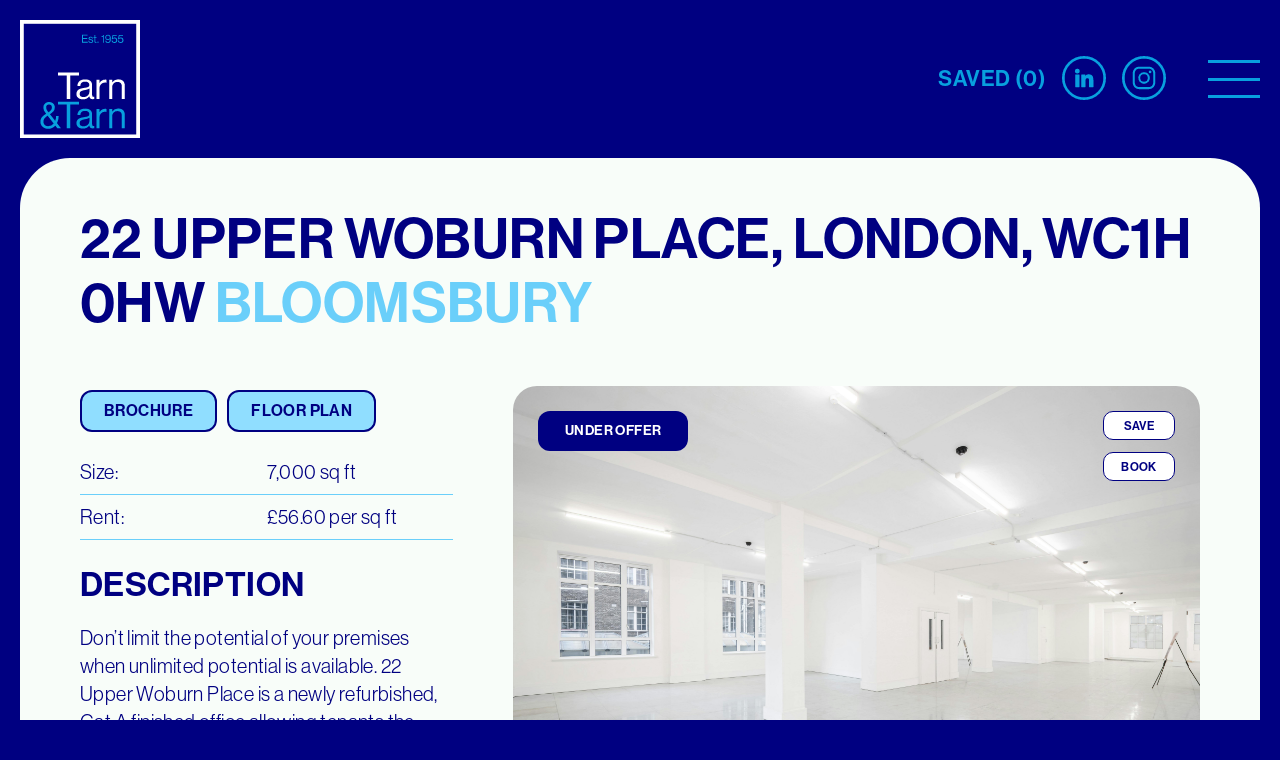

--- FILE ---
content_type: text/html; charset=UTF-8
request_url: https://www.tarn-tarn.co.uk/properties/22-upper-woburn-place-london-wc1h-0hw-bloomsbury/
body_size: 20380
content:
<!DOCTYPE html>
<html lang="en-GB">

<head>
	<meta charset="UTF-8" />
<script type="text/javascript">
/* <![CDATA[ */
 var gform;gform||(document.addEventListener("gform_main_scripts_loaded",function(){gform.scriptsLoaded=!0}),window.addEventListener("DOMContentLoaded",function(){gform.domLoaded=!0}),gform={domLoaded:!1,scriptsLoaded:!1,initializeOnLoaded:function(o){gform.domLoaded&&gform.scriptsLoaded?o():!gform.domLoaded&&gform.scriptsLoaded?window.addEventListener("DOMContentLoaded",o):document.addEventListener("gform_main_scripts_loaded",o)},hooks:{action:{},filter:{}},addAction:function(o,n,r,t){gform.addHook("action",o,n,r,t)},addFilter:function(o,n,r,t){gform.addHook("filter",o,n,r,t)},doAction:function(o){gform.doHook("action",o,arguments)},applyFilters:function(o){return gform.doHook("filter",o,arguments)},removeAction:function(o,n){gform.removeHook("action",o,n)},removeFilter:function(o,n,r){gform.removeHook("filter",o,n,r)},addHook:function(o,n,r,t,i){null==gform.hooks[o][n]&&(gform.hooks[o][n]=[]);var e=gform.hooks[o][n];null==i&&(i=n+"_"+e.length),gform.hooks[o][n].push({tag:i,callable:r,priority:t=null==t?10:t})},doHook:function(n,o,r){var t;if(r=Array.prototype.slice.call(r,1),null!=gform.hooks[n][o]&&((o=gform.hooks[n][o]).sort(function(o,n){return o.priority-n.priority}),o.forEach(function(o){"function"!=typeof(t=o.callable)&&(t=window[t]),"action"==n?t.apply(null,r):r[0]=t.apply(null,r)})),"filter"==n)return r[0]},removeHook:function(o,n,t,i){var r;null!=gform.hooks[o][n]&&(r=(r=gform.hooks[o][n]).filter(function(o,n,r){return!!(null!=i&&i!=o.tag||null!=t&&t!=o.priority)}),gform.hooks[o][n]=r)}}); 
/* ]]> */
</script>

	<meta name="viewport" content="width=device-width, initial-scale=1">
	<meta content="telephone=no" name="format-detection">

	
<title>22 Upper Woburn Place, London, WC1H 0HW Bloomsbury - Tarn &amp; Tarn</title>

	<!-- <link rel="shortcut icon" href="https://www.tarn-tarn.co.uk/wp-content/themes/tarn-custom/images/favicon.png"> -->

	<link rel="stylesheet" href="https://use.typekit.net/ubs2ldm.css">

	
	<!-- css start here -->
	<link href="https://www.tarn-tarn.co.uk/wp-content/themes/tarn-custom/css/tags-variables-mixins.css?1689151337" rel="stylesheet" type="text/css">
	<link href="https://www.tarn-tarn.co.uk/wp-content/themes/tarn-custom/css/font-animation.css?1684845920" rel="stylesheet" type="text/css">
	<link href="https://www.tarn-tarn.co.uk/wp-content/themes/tarn-custom/style.css?1734411135" rel="stylesheet" type="text/css">
	<link href="https://www.tarn-tarn.co.uk/wp-content/themes/tarn-custom/css/menu.css?1690782286" rel="stylesheet" type="text/css">
    <link href="https://www.tarn-tarn.co.uk/wp-content/themes/tarn-custom/css/slick.css?1686288822" rel="stylesheet" type="text/css">
    <link href="https://www.tarn-tarn.co.uk/wp-content/themes/tarn-custom/css/jquery.fancybox.css?1683531066" rel="stylesheet" type="text/css">
	<link href="https://www.tarn-tarn.co.uk/wp-content/themes/tarn-custom/css/responsive.css?1690347567" rel="stylesheet" type="text/css">
	<link href="https://www.tarn-tarn.co.uk/wp-content/themes/tarn-custom/css/remodal.css?1681189960" rel="stylesheet" type="text/css">
	<link href="https://www.tarn-tarn.co.uk/wp-content/themes/tarn-custom/css/remodal-default-theme.css?1681189961" rel="stylesheet" type="text/css">
	<!-- css end here -->

	
	<meta name='robots' content='index, follow, max-image-preview:large, max-snippet:-1, max-video-preview:-1' />
<script id="cookieyes" type="text/javascript" src="https://cdn-cookieyes.com/client_data/e3494f914813e68c4f09bf67/script.js"></script>
	<!-- This site is optimized with the Yoast SEO plugin v21.5 - https://yoast.com/wordpress/plugins/seo/ -->
	<link rel="canonical" href="https://www.tarn-tarn.co.uk/properties/22-upper-woburn-place-london-wc1h-0hw-bloomsbury/" />
	<meta property="og:locale" content="en_GB" />
	<meta property="og:type" content="article" />
	<meta property="og:title" content="22 Upper Woburn Place, London, WC1H 0HW Bloomsbury - Tarn &amp; Tarn" />
	<meta property="og:url" content="https://www.tarn-tarn.co.uk/properties/22-upper-woburn-place-london-wc1h-0hw-bloomsbury/" />
	<meta property="og:site_name" content="Tarn &amp; Tarn" />
	<meta property="article:modified_time" content="2025-11-25T12:05:03+00:00" />
	<meta property="og:image" content="https://www.tarn-tarn.co.uk/wp-content/uploads/2024/11/932b8d0269fd3d0a645550bcb52883e1-upper-woburn-pl-22-low-res-1.jpg" />
	<meta property="og:image:width" content="5562" />
	<meta property="og:image:height" content="3708" />
	<meta property="og:image:type" content="image/jpeg" />
	<meta name="twitter:card" content="summary_large_image" />
	<script type="application/ld+json" class="yoast-schema-graph">{"@context":"https://schema.org","@graph":[{"@type":"WebPage","@id":"https://www.tarn-tarn.co.uk/properties/22-upper-woburn-place-london-wc1h-0hw-bloomsbury/","url":"https://www.tarn-tarn.co.uk/properties/22-upper-woburn-place-london-wc1h-0hw-bloomsbury/","name":"22 Upper Woburn Place, London, WC1H 0HW Bloomsbury - Tarn &amp; Tarn","isPartOf":{"@id":"https://www.tarn-tarn.co.uk/#website"},"primaryImageOfPage":{"@id":"https://www.tarn-tarn.co.uk/properties/22-upper-woburn-place-london-wc1h-0hw-bloomsbury/#primaryimage"},"image":{"@id":"https://www.tarn-tarn.co.uk/properties/22-upper-woburn-place-london-wc1h-0hw-bloomsbury/#primaryimage"},"thumbnailUrl":"https://www.tarn-tarn.co.uk/wp-content/uploads/2024/11/932b8d0269fd3d0a645550bcb52883e1-upper-woburn-pl-22-low-res-1.jpg","datePublished":"2024-07-17T16:05:02+00:00","dateModified":"2025-11-25T12:05:03+00:00","breadcrumb":{"@id":"https://www.tarn-tarn.co.uk/properties/22-upper-woburn-place-london-wc1h-0hw-bloomsbury/#breadcrumb"},"inLanguage":"en-GB","potentialAction":[{"@type":"ReadAction","target":["https://www.tarn-tarn.co.uk/properties/22-upper-woburn-place-london-wc1h-0hw-bloomsbury/"]}]},{"@type":"ImageObject","inLanguage":"en-GB","@id":"https://www.tarn-tarn.co.uk/properties/22-upper-woburn-place-london-wc1h-0hw-bloomsbury/#primaryimage","url":"https://www.tarn-tarn.co.uk/wp-content/uploads/2024/11/932b8d0269fd3d0a645550bcb52883e1-upper-woburn-pl-22-low-res-1.jpg","contentUrl":"https://www.tarn-tarn.co.uk/wp-content/uploads/2024/11/932b8d0269fd3d0a645550bcb52883e1-upper-woburn-pl-22-low-res-1.jpg","width":5562,"height":3708},{"@type":"BreadcrumbList","@id":"https://www.tarn-tarn.co.uk/properties/22-upper-woburn-place-london-wc1h-0hw-bloomsbury/#breadcrumb","itemListElement":[{"@type":"ListItem","position":1,"name":"Home","item":"https://www.tarn-tarn.co.uk/"},{"@type":"ListItem","position":2,"name":"22 Upper Woburn Place, London, WC1H 0HW Bloomsbury"}]},{"@type":"WebSite","@id":"https://www.tarn-tarn.co.uk/#website","url":"https://www.tarn-tarn.co.uk/","name":"Tarn & Tarn","description":"East London Estate Agents | Spitalfields Property Specialists | Tarn &amp; Tarn | E1, E2, E3, E8, EC1","publisher":{"@id":"https://www.tarn-tarn.co.uk/#organization"},"potentialAction":[{"@type":"SearchAction","target":{"@type":"EntryPoint","urlTemplate":"https://www.tarn-tarn.co.uk/?s={search_term_string}"},"query-input":"required name=search_term_string"}],"inLanguage":"en-GB"},{"@type":"Organization","@id":"https://www.tarn-tarn.co.uk/#organization","name":"Tarn & Tarn","url":"https://www.tarn-tarn.co.uk/","logo":{"@type":"ImageObject","inLanguage":"en-GB","@id":"https://www.tarn-tarn.co.uk/#/schema/logo/image/","url":"https://www.tarn-tarn.co.uk/wp-content/uploads/2023/03/logo.svg","contentUrl":"https://www.tarn-tarn.co.uk/wp-content/uploads/2023/03/logo.svg","width":159,"height":156,"caption":"Tarn & Tarn"},"image":{"@id":"https://www.tarn-tarn.co.uk/#/schema/logo/image/"}}]}</script>
	<!-- / Yoast SEO plugin. -->


<link rel="alternate" type="application/rss+xml" title="Tarn &amp; Tarn &raquo; Feed" href="https://www.tarn-tarn.co.uk/feed/" />
<link rel='stylesheet' id='wc-captcha-frontend-css' href='https://www.tarn-tarn.co.uk/wp-content/plugins/wc-captcha/css/frontend.css?ver=6.4' type='text/css' media='all' />
<style id='rocket-lazyload-inline-css' type='text/css'>
.rll-youtube-player{position:relative;padding-bottom:56.23%;height:0;overflow:hidden;max-width:100%;}.rll-youtube-player iframe{position:absolute;top:0;left:0;width:100%;height:100%;z-index:100;background:0 0}.rll-youtube-player img{bottom:0;display:block;left:0;margin:auto;max-width:100%;width:100%;position:absolute;right:0;top:0;border:none;height:auto;cursor:pointer;-webkit-transition:.4s all;-moz-transition:.4s all;transition:.4s all}.rll-youtube-player img:hover{-webkit-filter:brightness(75%)}.rll-youtube-player .play{height:72px;width:72px;left:50%;top:50%;margin-left:-36px;margin-top:-36px;position:absolute;background:url(https://www.tarn-tarn.co.uk/wp-content/plugins/rocket-lazy-load/assets/img/youtube.png) no-repeat;cursor:pointer}
</style>
<script type="text/javascript" src="https://www.tarn-tarn.co.uk/wp-includes/js/jquery/jquery.min.js?ver=3.7.1" id="jquery-core-js"></script>
<script type="text/javascript" src="https://www.tarn-tarn.co.uk/wp-includes/js/jquery/jquery-migrate.min.js?ver=3.4.1" id="jquery-migrate-js"></script>
<link rel="https://api.w.org/" href="https://www.tarn-tarn.co.uk/wp-json/" /><link rel="alternate" type="application/json" href="https://www.tarn-tarn.co.uk/wp-json/wp/v2/property_cpt/7172" /><link rel='shortlink' href='https://www.tarn-tarn.co.uk/?p=7172' />
<link rel="alternate" type="application/json+oembed" href="https://www.tarn-tarn.co.uk/wp-json/oembed/1.0/embed?url=https%3A%2F%2Fwww.tarn-tarn.co.uk%2Fproperties%2F22-upper-woburn-place-london-wc1h-0hw-bloomsbury%2F" />
<link rel="alternate" type="text/xml+oembed" href="https://www.tarn-tarn.co.uk/wp-json/oembed/1.0/embed?url=https%3A%2F%2Fwww.tarn-tarn.co.uk%2Fproperties%2F22-upper-woburn-place-london-wc1h-0hw-bloomsbury%2F&#038;format=xml" />
<script type="text/javascript" async="" src="https://www.google-analytics.com/analytics.js"></script><script type="text/javascript">
                                    (function (i, s, o, g, r, a, m) {
                                        i['GoogleAnalyticsObject'] = r; i[r] = i[r] || function () {
                                            (i[r].q = i[r].q || []).push(arguments)
                                        }, i[r].l = 1 * new Date(); a = s.createElement(o),
                                        m = s.getElementsByTagName(o)[0]; a.async = 1; a.src = g; m.parentNode.insertBefore(a, m)
                                    })(window, document, 'script', 'https://www.google-analytics.com/analytics.js', 'ga');

                                    ga('create', 'UA-39691794-1', 'auto');
                                    ga('send', 'pageview'); 
                                    </script><link rel="icon" href="https://www.tarn-tarn.co.uk/wp-content/uploads/2023/03/cropped-favicon-32x32.png" sizes="32x32" />
<link rel="icon" href="https://www.tarn-tarn.co.uk/wp-content/uploads/2023/03/cropped-favicon-192x192.png" sizes="192x192" />
<link rel="apple-touch-icon" href="https://www.tarn-tarn.co.uk/wp-content/uploads/2023/03/cropped-favicon-180x180.png" />
<meta name="msapplication-TileImage" content="https://www.tarn-tarn.co.uk/wp-content/uploads/2023/03/cropped-favicon-270x270.png" />
<noscript><style id="rocket-lazyload-nojs-css">.rll-youtube-player, [data-lazy-src]{display:none !important;}</style></noscript></head>

<body class="property_cpt-template-default single single-property_cpt postid-7172 wp-custom-logo">

	<header id="header" class="TBspace">
		<div class="content_1840 headerTop">
				<span class="logo"><a href="https://www.tarn-tarn.co.uk/"><img data-no-lazy="1" src="https://www.tarn-tarn.co.uk/wp-content/uploads/2023/03/logo.svg"></a></span>

        <div class="headLinks">
            <ul>
                <li><a href="https://www.tarn-tarn.co.uk/saved-properties/">SAVED (<span class="cartValue">0</span>)</a></li>
				                <li><a href="https://www.linkedin.com/company/tarn-and-tarn/" target="_blank">
                <svg xmlns="http://www.w3.org/2000/svg" width="42" height="42" viewBox="0 0 42 42">
								  <g id="linkedin-icon" transform="translate(-1927 -1836)">
								    <g id="XMLID_801_" transform="translate(1939.279 1848.075)">
								      <path class="iconHover" id="XMLID_802_" d="M8.764,99.73H5.212a.285.285,0,0,0-.285.285v11.409a.285.285,0,0,0,.285.285H8.764a.285.285,0,0,0,.285-.285V100.015A.285.285,0,0,0,8.764,99.73Z" transform="translate(-4.646 -94.058)" fill="#08a0de"/>
								      <path class="iconHover" id="XMLID_803_" d="M2.343.341A2.341,2.341,0,1,0,4.685,2.682,2.345,2.345,0,0,0,2.343.341Z" transform="translate(0 -0.341)" fill="#08a0de"/>
								      <path class="iconHover" id="XMLID_804_" d="M113.268,94.761a4.171,4.171,0,0,0-3.12,1.31V95.33a.285.285,0,0,0-.285-.285h-3.4a.285.285,0,0,0-.285.285v11.409a.285.285,0,0,0,.285.285H110a.285.285,0,0,0,.285-.285v-5.645c0-1.9.517-2.643,1.843-2.643,1.444,0,1.559,1.188,1.559,2.741v5.547a.285.285,0,0,0,.285.285h3.545a.285.285,0,0,0,.285-.285v-6.258C117.807,97.652,117.268,94.761,113.268,94.761Z" transform="translate(-100.117 -89.373)" fill="#08a0de"/>
								    </g>
								    <g class="iconHoverStroke" id="Ellipse_1" data-name="Ellipse 1" transform="translate(1927 1836)" fill="none" stroke="#08a0de" stroke-width="2.5">
								      <circle cx="21" cy="21" r="21" stroke="none"/>
								      <circle cx="21" cy="21" r="19.75" fill="none"/>
								    </g>
								  </g>
								</svg>
								</a></li>
				
                <li><a href="https://www.instagram.com/tarnandtarn/" target="_blank">
                <svg xmlns="http://www.w3.org/2000/svg" width="42" height="42" viewBox="0 0 42 42">
								  <g id="insta-icon" transform="translate(-1860 -1835)">
								    <g id="Group_3168" data-name="Group 3168" transform="translate(1870.254 1845.161)">
								      <path class="iconHover" id="_Tracé_transparent_" data-name="&lt;Tracé transparent&gt;" d="M21.186,12.4h4.357a5.962,5.962,0,0,1,2,.377,3.571,3.571,0,0,1,2.048,2.048,5.979,5.979,0,0,1,.377,2v8.715a5.963,5.963,0,0,1-.377,2,3.571,3.571,0,0,1-2.048,2.048,5.962,5.962,0,0,1-2,.377H16.828a5.962,5.962,0,0,1-2-.377,3.571,3.571,0,0,1-2.048-2.048,5.979,5.979,0,0,1-.377-2c0-1.13,0-1.474,0-4.357V16.822a5.979,5.979,0,0,1,.377-2,3.571,3.571,0,0,1,2.048-2.048,5.963,5.963,0,0,1,2-.377h4.357m0-1.949H16.73a7.928,7.928,0,0,0-2.621.508,5.52,5.52,0,0,0-3.161,3.161,7.912,7.912,0,0,0-.508,2.621v8.911a7.912,7.912,0,0,0,.508,2.621,5.52,5.52,0,0,0,3.161,3.161,7.928,7.928,0,0,0,2.621.508h8.911a7.928,7.928,0,0,0,2.621-.508,5.52,5.52,0,0,0,3.161-3.161,7.929,7.929,0,0,0,.508-2.621V16.74a7.928,7.928,0,0,0-.508-2.621,5.52,5.52,0,0,0-3.161-3.161,7.928,7.928,0,0,0-2.621-.508H21.186" transform="translate(-10.44 -10.45)" fill="#08a0de"/>
								      <path class="iconHover" id="_Tracé_transparent_2" data-name="&lt;Tracé transparent&gt;" d="M19.131,13.65a5.537,5.537,0,1,0,3.94,1.581,5.537,5.537,0,0,0-3.94-1.581m0,9.14a3.6,3.6,0,1,1,3.6-3.6,3.6,3.6,0,0,1-3.6,3.6" transform="translate(-8.385 -8.408)" fill="#08a0de"/>
								      <path class="iconHover" id="_Tracé_" data-name="&lt;Tracé&gt;" d="M22.348,14.024a1.294,1.294,0,1,1-1.294-1.294,1.294,1.294,0,0,1,1.294,1.294" transform="translate(-4.493 -8.995)" fill="#08a0de"/>
								    </g>
								    <g class="iconHoverStroke" id="Ellipse_2" data-name="Ellipse 2" transform="translate(1860 1835)" fill="none" stroke="#08a0de" stroke-width="2.5">
								      <circle cx="21" cy="21" r="21" stroke="none"/>
								      <circle cx="21" cy="21" r="19.75" fill="none"/>
								    </g>
								  </g>
								</svg>
								</a></li>
				
            </ul>

				<div class="hamburger hamburger--slider res-nav-link">
					<div class="hamburger-box">
						<div class="hamburger-inner"></div>
					</div>
				</div>

        </div>

	</div>
    <!-- menubox start here -->
    <div class="menuBox">
    <nav class="content_1840">
				<div class="menu-main-menu-container"><ul id="menu-main-menu" class="mainMenu"><li id="menu-item-50" class="menu-item menu-item-type-post_type menu-item-object-page menu-item-50"><a href="https://www.tarn-tarn.co.uk/about/">Our Story</a></li>
<li id="menu-item-51" class="menu-item menu-item-type-post_type menu-item-object-page menu-item-51"><a href="https://www.tarn-tarn.co.uk/commercial/">Commercial</a></li>
<li id="menu-item-56" class="menu-item menu-item-type-post_type menu-item-object-page menu-item-56"><a href="https://www.tarn-tarn.co.uk/tenant-rep/">Tenant Rep</a></li>
<li id="menu-item-55" class="menu-item menu-item-type-post_type menu-item-object-page menu-item-55"><a href="https://www.tarn-tarn.co.uk/services/">Services</a></li>
<li id="menu-item-53" class="menu-item menu-item-type-post_type menu-item-object-page menu-item-53"><a href="https://www.tarn-tarn.co.uk/residential/">Residential</a></li>
<li id="menu-item-52" class="menu-item menu-item-type-post_type menu-item-object-page menu-item-52"><a href="https://www.tarn-tarn.co.uk/contact/">Contact</a></li>
</ul></div></nav>
    </div>
    <!-- menubox end here -->

		<div id="nav-overlay"></div>
	</header>

	<div id="page-wrap">

<!-- white box start here -->
<div class="whiteBg">
    <div class="TBspace">
        <div class="content_1600">
        <!-- property title start here -->
        <div class="propertyTitle animate fadeIn"><h1>22 Upper Woburn Place, London, WC1H 0HW <span>Bloomsbury</span></h1></div>

        <!-- property title end here -->


        <!-- sidebar/propertyInfo start here -->
        <div class="grid propertyDetails">

        <!-- sidebar start -->
        <div class="sideBar">
        <!-- description And Amenities start -->
	    <div class="descRowHolder">
									<div class="row summaryInfo animate fadeIn">
                        <!-- pro spec start here -->
												<div class="topButtons">
													<ul>
																                        <li>
		                            <div class="RequestViewingButton">
		                            <a class="btn" href="https://www.tarn-tarn.co.uk/wp-content/uploads/2024/11/Upper-Woburn-Place-22.pdf" target="_blank" id="Brochure" class="modelPopup">Brochure</a>
		                            </div>
		                        </li>
		                        		                        <li>
		                            <div class="RequestViewingButton">
		                            <a class="modelPopup btn" target="_blank" href="https://www.tarn-tarn.co.uk/wp-content/uploads/2024/07/G-LG-Simplified.pdf">Floor Plan</a>
		                            </div>
		                        </li>
		                        													</ul>
												</div>
                        <ul class="proInfoList">
                        		                        <!-- <li>
	                            <div class="RequestViewingButton">
	                            <a href="https://www.tarn-tarn.co.uk/wp-content/uploads/2024/11/Upper-Woburn-Place-22.pdf" target="_blank" id="Brochure" class="modelPopup">Brochure</a>
	                            </div>
	                        </li> -->
	                        	                        <!-- <li>
	                            <div class="RequestViewingButton">
	                            <a class="modelPopup" target="_blank" href="https://www.tarn-tarn.co.uk/wp-content/uploads/2024/07/G-LG-Simplified.pdf">Floor Plan</a>
	                            </div>
	                        </li> -->
	                                                <!-- <li>
                            <div class="propertiesList_area">
	                            <span>Area:</span>
	                            <span>
		                            	                            </span>
                            </div>
                        </li> -->
                        <li>
                            <div class="propertiesList_Size">

	                            <span>Size:</span>
	                            <span>
	                            	7,000 sq ft
		                            	                            </span>
                            </div>
                        </li>

                        	                        <li>
	                            <div class="propertiesList_Rent">
	                            <span>Rent: </span>
	                            <span>£56.60 per sq ft</span>


	                            
	                            </div>
	                        </li>
                    	                        <!-- <li>
                            <div class="RequestViewingButton">
                            	<a data-remodal-target="modal" class="modelPopup singleProperty" data-id="7172" data-title="22 Upper Woburn Place, London, WC1H 0HW <span>Bloomsbury</span>" data-url="https://www.tarn-tarn.co.uk/properties/22-upper-woburn-place-london-wc1h-0hw-bloomsbury/">
                            		Book a viewing
                            		<svg xmlns="http://www.w3.org/2000/svg" xmlns:xlink="http://www.w3.org/1999/xlink" width="25" height="25" viewBox="0 0 25 25">
										<defs>
											<clipPath id="clip-path">
												<rect id="Rectangle_1218" data-name="Rectangle 1218" width="25" height="25" fill="rgba(0,0,0,0)" stroke="#08a0de" stroke-width="0.75" />
											</clipPath>
										</defs>
										<g id="Group_3086" data-name="Group 3086" clip-path="url(#clip-path)">
											<path id="Path_4979" data-name="Path 4979" d="M20.5,2.1H17.3V1.3a.8.8,0,1,0-1.6,0v.8h-8V1.3a.8.8,0,1,0-1.6,0v.8H2.9A2.4,2.4,0,0,0,.5,4.5v16a2.4,2.4,0,0,0,2.4,2.4H20.5a2.4,2.4,0,0,0,2.4-2.4V4.5a2.4,2.4,0,0,0-2.4-2.4Z" transform="translate(0.667 0.822)" fill="rgba(0,0,0,0)" stroke="#08a0de" stroke-miterlimit="10" stroke-width="1.5" />
											<path id="Path_4980" data-name="Path 4980" d="M149.5,211.745l2.7,2.788,7.679-6.033" transform="translate(-141.523 -197.671)" fill="rgba(0,0,0,0)" stroke="#08a0de" stroke-linecap="round" stroke-miterlimit="10" stroke-width="1.5" />
											<line id="Line_285" data-name="Line 285" x2="22.396" transform="translate(1.167 7.675)" fill="none" stroke="#08a0de" stroke-linecap="round" stroke-miterlimit="10" stroke-width="1" />
										</g>
									</svg>
                            	</a>
                            </div>
                        </li> -->
                        <!-- <li>
                            <div class="RequestViewingButton">
	                            <div class="tooltip tooltip--top loadSingleActive tooltipMargin" data-single-id="7172" data-tooltip="Saved to property basket!">
		                            <a id="prop_7172" rel="https://www.tarn-tarn.co.uk/properties/22-upper-woburn-place-london-wc1h-0hw-bloomsbury/" class="wishlist modelPopup">
		                            	Save property
		                            	<svg xmlns="http://www.w3.org/2000/svg" xmlns:xlink="http://www.w3.org/1999/xlink" width="30" height="30" viewBox="2 0 25 22">
											<defs>
										    <clipPath id="clip-path">
										    	<rect id="Rectangle_1223" data-name="Rectangle 1223" width="28" height="26" transform="translate(-2 -1)" fill="#ffffff" stroke="#08a0de" stroke-width="0.1"/>
										    </clipPath>
											</defs>
											<g id="Group_3165" data-name="Group 3165" transform="translate(2 1)" clip-path="url(#clip-path)">
												<path id="Path_5132" data-name="Path 5132" d="M11,20,1.947,10.975l0,0-.079-.079a6.392,6.392,0,0,1,9.052-9.027L11,1.942l.076-.076a6.392,6.392,0,1,1,9.052,9.027l-7.191,7.171Z" transform="translate(1.501 2)" fill="#ffffff" stroke="#08a0de" stroke-width="1.3"/>
											</g>
										</svg>
		                            </a>
	                            </div>
                            </div>
                        </li> -->

                        </ul>

            		<script type="text/javascript">
						jQuery(document).ready(function($) {
							jQuery("#gform_2 #gform_submit_button_2").click(function() {
								jQuery(document).on("gform_confirmation_loaded", function(e, form_id) {
									jQuery('.remodal-close').addClass('closeModal');
									setTimeout(function() {
										location.reload();
									}, 3000);
								});
							});
							jQuery(document).on('click', '.closeModal', function(event) {
								location.reload();
							});
						});
						jQuery(document).on('gform_page_loaded', function(event, form_id, current_page) {
							jQuery('.activeClick').click();
						});
					</script>
				<!-- pro spec end here -->

                <!-- <div class="editorText"><h6>Viewings</h6>
<p>Strictly by appointment only via Tarn &#038; Tarn or Ashurst Real Estate.</p>
<h6>Terms</h6>
<p>Strictly by appointment only via Tarn &#038; Tarn or Ashurst Real Estate.</p>
<h6>VAT</h6>
<p>Applicable</p>
<h6>Parking</h6>
<p>There are three demised parking spaces with the unit.</p>
</div> -->

                		        	<h4 class="descTitle">DESCRIPTION</h4>
		        	<div class="editorText">
		        		        	<!-- <h4>7,000 SQFT OF NEWLY REFURBISHED CAT A OFFICE SPACE</h4> -->
		        <p>Don’t limit the potential of your premises when unlimited potential is available. 22 Upper Woburn Place is a newly refurbished, Cat A finished office allowing tenants the opportunity to create a bespoke, fully self-contained commercial premises. The property will provide 7,000 sq ft over ground and lower ground floors, along with 3 parking spaces and additional storage. Both floors benefit from extensive window frontages on multiple elevations and will create an impressive, light, bright working environment across all areas. The lower ground floor also benefits from multiple skylights that flood natural light into the premises. The premises is fully DDA compliant with an accessible lift between floors, plus fully accessible WCs and showers across both levels.</p>
		        	</div>
		        				</div>
				

									<div class="row animate fadeIn">
						<h4>Features</h4>
						<ul>
<li>Extensive Natural Light</li>
<li>Natural Ventilation</li>
<li>Cat 6 Cabling</li>
<li>Tea Points</li>
<li>3 Parking Spaces</li>
<li>DDA Compliant/Accessibility Lift</li>
<li>Raised Floor System</li>
<li>WC&#8217;S / Shower Rooms</li>
<li>Air Source Heat Pump &#038; Comfort Cooling</li>
<li>LED Lighting</li>
<ul>
					</div>
									<div class="row animate fadeIn">
						<div class="sectionTitle">
							<h4>Location</h4>
						</div>
						<div class="editorText"><p>Within the heart of the Knowledge Quarter, 22 Upper Woburn Place provides easy access to over 100 partner organisations, including academic institutions, cultural centres, research facilities and media organisations. Notable members include The British Library, the Francis Crick Institute, UCL, The British Museum as well as leading technology companies such as Meta, Google, LinkedIn and Benevolent AI.</p>
</div>
					</div>
				
					<div class="row animate fadeIn">
						<h4>Contact</h4>
						<div class="editorText">
															<p>
									<strong>Arthur Nowicki</strong><br>
									<a href="tel:0207 377 8989">0207 377 8989</a><br><a href="mailto:arthur@tarn-tarn.co.uk">arthur@tarn-tarn.co.uk</a>										<br>
										<a href="https://wa.me/07792711461?text=Hello" target="_blank">
											WhatsApp
											Arthur										</a>
																	</p>
															<p>
									<strong>Luke Marioni</strong><br>
									<a href="tel:0207 377 8989">0207 377 8989</a><br><a href="mailto:luke@tarn-tarn.co.uk">luke@tarn-tarn.co.uk</a>										<br>
										<a href="https://wa.me/07734601111?text=Hello" target="_blank">
											WhatsApp
											Luke										</a>
																	</p>
															<p>
									<strong>Gasper Koscik</strong><br>
									<a href="tel:0207 377 8989">0207 377 8989</a><br><a href="mailto:Gasper@tarn-tarn.co.uk">Gasper@tarn-tarn.co.uk</a>										<br>
										<a href="https://wa.me/07802453663?text=Hello" target="_blank">
											WhatsApp
											Gasper										</a>
																	</p>
													</div>
					</div>
							</div>

	<!-- description And Amenities End -->
        </div>
        <!-- sidebar end -->

        <!-- propertyInfo start -->
        <div class="propertyInfo">

				<!-- slider with thumbs start here -->
				<div class="proDetailSlider">
					<div class="detailSlideHoder animate fadeIn">
													<div class="proStatus">Under Offer </div>
												<ul class="info_social flexWrap">
							<li>
								<div class="iconSpace">
									<div class="tooltip tooltip--top loadSingleActive tooltipMargin" data-single-id="7172" data-tooltip="Saved to property basket!">
			                            <a id="prop_7172" rel="https://www.tarn-tarn.co.uk/properties/22-upper-woburn-place-london-wc1h-0hw-bloomsbury/" class="wishlist modelPopup">
			                            	Save
			                            	<svg xmlns="http://www.w3.org/2000/svg" xmlns:xlink="http://www.w3.org/1999/xlink" width="30" height="30" viewBox="2 0 25 22">
												<defs>
											    <clipPath id="clip-path">
											    	<rect id="Rectangle_1223" data-name="Rectangle 1223" width="28" height="26" transform="translate(-2 -1)" fill="#ffffff" stroke="#08a0de" stroke-width="0.1"/>
											    </clipPath>
												</defs>
												<g id="Group_3165" data-name="Group 3165" transform="translate(2 1)" clip-path="url(#clip-path)">
													<path id="Path_5132" data-name="Path 5132" d="M11,20,1.947,10.975l0,0-.079-.079a6.392,6.392,0,0,1,9.052-9.027L11,1.942l.076-.076a6.392,6.392,0,1,1,9.052,9.027l-7.191,7.171Z" transform="translate(1.501 2)" fill="#ffffff" stroke="#08a0de" stroke-width="1.3"/>
												</g>
											</svg>
			                            </a>
		                            </div>
								</div>
							</li>
							<li>
								<div class="iconSpace">
									<a data-remodal-target="modal" class="modelPopup singleProperty" data-id="7172" data-title="22 Upper Woburn Place, London, WC1H 0HW <span>Bloomsbury</span>" data-url="https://www.tarn-tarn.co.uk/properties/22-upper-woburn-place-london-wc1h-0hw-bloomsbury/">
	                            		Book
	                            		<svg xmlns="http://www.w3.org/2000/svg" xmlns:xlink="http://www.w3.org/1999/xlink" width="25" height="25" viewBox="0 0 25 25">
											<defs>
												<clipPath id="clip-path">
													<rect id="Rectangle_1218" data-name="Rectangle 1218" width="25" height="25" fill="rgba(0,0,0,0)" stroke="#08a0de" stroke-width="0.75" />
												</clipPath>
											</defs>
											<g id="Group_3086" data-name="Group 3086" clip-path="url(#clip-path)">
												<path id="Path_4979" data-name="Path 4979" d="M20.5,2.1H17.3V1.3a.8.8,0,1,0-1.6,0v.8h-8V1.3a.8.8,0,1,0-1.6,0v.8H2.9A2.4,2.4,0,0,0,.5,4.5v16a2.4,2.4,0,0,0,2.4,2.4H20.5a2.4,2.4,0,0,0,2.4-2.4V4.5a2.4,2.4,0,0,0-2.4-2.4Z" transform="translate(0.667 0.822)" fill="rgba(0,0,0,0)" stroke="#08a0de" stroke-miterlimit="10" stroke-width="1.5" />
												<path id="Path_4980" data-name="Path 4980" d="M149.5,211.745l2.7,2.788,7.679-6.033" transform="translate(-141.523 -197.671)" fill="rgba(0,0,0,0)" stroke="#08a0de" stroke-linecap="round" stroke-miterlimit="10" stroke-width="1.5" />
												<line id="Line_285" data-name="Line 285" x2="22.396" transform="translate(1.167 7.675)" fill="none" stroke="#08a0de" stroke-linecap="round" stroke-miterlimit="10" stroke-width="1" />
											</g>
										</svg>
	                            	</a>
								</div>
							</li>
						</ul>
						<ul class="detailSlide">
																	<li>
											<div class="box">
												<div class="imageHolder">
													<img class="OF-cover" src="data:image/svg+xml,%3Csvg%20xmlns='http://www.w3.org/2000/svg'%20viewBox='0%200%200%200'%3E%3C/svg%3E" alt="" data-lazy-src="https://www.tarn-tarn.co.uk/wp-content/uploads/2024/11/932b8d0269fd3d0a645550bcb52883e1-upper-woburn-pl-22-low-res-1.jpg" /><noscript><img class="OF-cover" src="https://www.tarn-tarn.co.uk/wp-content/uploads/2024/11/932b8d0269fd3d0a645550bcb52883e1-upper-woburn-pl-22-low-res-1.jpg" alt="" /></noscript>
												</div>
											</div>
										</li>
																									<li>
												<div class="box">
													<div class="imageHolder">
														<img width="2488" height="1400" src="data:image/svg+xml,%3Csvg%20xmlns='http://www.w3.org/2000/svg'%20viewBox='0%200%202488%201400'%3E%3C/svg%3E" class="OF-cover" alt="" decoding="async" fetchpriority="high" data-lazy-src="https://www.tarn-tarn.co.uk/wp-content/uploads/2024/07/55b8ecdd98bf19187f7abab92410f515-view-60-office-cat-a.png" /><noscript><img width="2488" height="1400" src="https://www.tarn-tarn.co.uk/wp-content/uploads/2024/07/55b8ecdd98bf19187f7abab92410f515-view-60-office-cat-a.png" class="OF-cover" alt="" decoding="async" fetchpriority="high" /></noscript>													</div>
												</div>
											</li>
																		<li>
												<div class="box">
													<div class="imageHolder">
														<img width="5562" height="3708" src="data:image/svg+xml,%3Csvg%20xmlns='http://www.w3.org/2000/svg'%20viewBox='0%200%205562%203708'%3E%3C/svg%3E" class="OF-cover" alt="" decoding="async" data-lazy-src="https://www.tarn-tarn.co.uk/wp-content/uploads/2024/11/1794cb45c89d6568c059bd923ea9c66e-upper-woburn-pl-22-low-res-3.jpg" /><noscript><img width="5562" height="3708" src="https://www.tarn-tarn.co.uk/wp-content/uploads/2024/11/1794cb45c89d6568c059bd923ea9c66e-upper-woburn-pl-22-low-res-3.jpg" class="OF-cover" alt="" decoding="async" /></noscript>													</div>
												</div>
											</li>
																		<li>
												<div class="box">
													<div class="imageHolder">
														<img width="5562" height="3708" src="data:image/svg+xml,%3Csvg%20xmlns='http://www.w3.org/2000/svg'%20viewBox='0%200%205562%203708'%3E%3C/svg%3E" class="OF-cover" alt="" decoding="async" data-lazy-src="https://www.tarn-tarn.co.uk/wp-content/uploads/2024/11/3d3fc0fc89fedb57332ede10fbce6230-upper-woburn-pl-22-low-res-4.jpg" /><noscript><img width="5562" height="3708" src="https://www.tarn-tarn.co.uk/wp-content/uploads/2024/11/3d3fc0fc89fedb57332ede10fbce6230-upper-woburn-pl-22-low-res-4.jpg" class="OF-cover" alt="" decoding="async" /></noscript>													</div>
												</div>
											</li>
																		<li>
												<div class="box">
													<div class="imageHolder">
														<img width="5562" height="3708" src="data:image/svg+xml,%3Csvg%20xmlns='http://www.w3.org/2000/svg'%20viewBox='0%200%205562%203708'%3E%3C/svg%3E" class="OF-cover" alt="" decoding="async" data-lazy-src="https://www.tarn-tarn.co.uk/wp-content/uploads/2024/11/192b1b854dac7c54c040cc2bcdfc1d55-upper-woburn-pl-22-low-res-5.jpg" /><noscript><img width="5562" height="3708" src="https://www.tarn-tarn.co.uk/wp-content/uploads/2024/11/192b1b854dac7c54c040cc2bcdfc1d55-upper-woburn-pl-22-low-res-5.jpg" class="OF-cover" alt="" decoding="async" /></noscript>													</div>
												</div>
											</li>
																		<li>
												<div class="box">
													<div class="imageHolder">
														<img width="5562" height="3708" src="data:image/svg+xml,%3Csvg%20xmlns='http://www.w3.org/2000/svg'%20viewBox='0%200%205562%203708'%3E%3C/svg%3E" class="OF-cover" alt="" decoding="async" data-lazy-src="https://www.tarn-tarn.co.uk/wp-content/uploads/2024/11/1c94df258bdc39de476fd933be548c98-upper-woburn-pl-22-low-res-6.jpg" /><noscript><img width="5562" height="3708" src="https://www.tarn-tarn.co.uk/wp-content/uploads/2024/11/1c94df258bdc39de476fd933be548c98-upper-woburn-pl-22-low-res-6.jpg" class="OF-cover" alt="" decoding="async" /></noscript>													</div>
												</div>
											</li>
																		<li>
												<div class="box">
													<div class="imageHolder">
														<img width="5562" height="3708" src="data:image/svg+xml,%3Csvg%20xmlns='http://www.w3.org/2000/svg'%20viewBox='0%200%205562%203708'%3E%3C/svg%3E" class="OF-cover" alt="" decoding="async" data-lazy-src="https://www.tarn-tarn.co.uk/wp-content/uploads/2024/11/5ca72d254ee4f4b3ee19275202b9b715-upper-woburn-pl-22-low-res-7.jpg" /><noscript><img width="5562" height="3708" src="https://www.tarn-tarn.co.uk/wp-content/uploads/2024/11/5ca72d254ee4f4b3ee19275202b9b715-upper-woburn-pl-22-low-res-7.jpg" class="OF-cover" alt="" decoding="async" /></noscript>													</div>
												</div>
											</li>
																		<li>
												<div class="box">
													<div class="imageHolder">
														<img width="5562" height="3708" src="data:image/svg+xml,%3Csvg%20xmlns='http://www.w3.org/2000/svg'%20viewBox='0%200%205562%203708'%3E%3C/svg%3E" class="OF-cover" alt="" decoding="async" data-lazy-src="https://www.tarn-tarn.co.uk/wp-content/uploads/2024/11/225dd132a60a7031f02f468e30baba39-upper-woburn-pl-22-low-res-8.jpg" /><noscript><img width="5562" height="3708" src="https://www.tarn-tarn.co.uk/wp-content/uploads/2024/11/225dd132a60a7031f02f468e30baba39-upper-woburn-pl-22-low-res-8.jpg" class="OF-cover" alt="" decoding="async" /></noscript>													</div>
												</div>
											</li>
																		<li>
												<div class="box">
													<div class="imageHolder">
														<img width="5562" height="3708" src="data:image/svg+xml,%3Csvg%20xmlns='http://www.w3.org/2000/svg'%20viewBox='0%200%205562%203708'%3E%3C/svg%3E" class="OF-cover" alt="" decoding="async" data-lazy-src="https://www.tarn-tarn.co.uk/wp-content/uploads/2024/11/062d34a2a3a09bfc570c1d698f3a265d-upper-woburn-pl-22-low-res-9.jpg" /><noscript><img width="5562" height="3708" src="https://www.tarn-tarn.co.uk/wp-content/uploads/2024/11/062d34a2a3a09bfc570c1d698f3a265d-upper-woburn-pl-22-low-res-9.jpg" class="OF-cover" alt="" decoding="async" /></noscript>													</div>
												</div>
											</li>
																		<li>
												<div class="box">
													<div class="imageHolder">
														<img width="5562" height="3708" src="data:image/svg+xml,%3Csvg%20xmlns='http://www.w3.org/2000/svg'%20viewBox='0%200%205562%203708'%3E%3C/svg%3E" class="OF-cover" alt="" decoding="async" data-lazy-src="https://www.tarn-tarn.co.uk/wp-content/uploads/2024/11/4848722cb376f7aef5e3b70f0debd005-upper-woburn-pl-22-low-res-10.jpg" /><noscript><img width="5562" height="3708" src="https://www.tarn-tarn.co.uk/wp-content/uploads/2024/11/4848722cb376f7aef5e3b70f0debd005-upper-woburn-pl-22-low-res-10.jpg" class="OF-cover" alt="" decoding="async" /></noscript>													</div>
												</div>
											</li>
																		<li>
												<div class="box">
													<div class="imageHolder">
														<img width="5562" height="3708" src="data:image/svg+xml,%3Csvg%20xmlns='http://www.w3.org/2000/svg'%20viewBox='0%200%205562%203708'%3E%3C/svg%3E" class="OF-cover" alt="" decoding="async" data-lazy-src="https://www.tarn-tarn.co.uk/wp-content/uploads/2024/11/94dd94e4a1150892931774611676ad22-upper-woburn-pl-22-low-res-11.jpg" /><noscript><img width="5562" height="3708" src="https://www.tarn-tarn.co.uk/wp-content/uploads/2024/11/94dd94e4a1150892931774611676ad22-upper-woburn-pl-22-low-res-11.jpg" class="OF-cover" alt="" decoding="async" /></noscript>													</div>
												</div>
											</li>
																		<li>
												<div class="box">
													<div class="imageHolder">
														<img width="5562" height="3708" src="data:image/svg+xml,%3Csvg%20xmlns='http://www.w3.org/2000/svg'%20viewBox='0%200%205562%203708'%3E%3C/svg%3E" class="OF-cover" alt="" decoding="async" data-lazy-src="https://www.tarn-tarn.co.uk/wp-content/uploads/2024/11/093f2ec157c9424dbeb673fca6e92c02-upper-woburn-pl-22-low-res-2.jpg" /><noscript><img width="5562" height="3708" src="https://www.tarn-tarn.co.uk/wp-content/uploads/2024/11/093f2ec157c9424dbeb673fca6e92c02-upper-woburn-pl-22-low-res-2.jpg" class="OF-cover" alt="" decoding="async" /></noscript>													</div>
												</div>
											</li>
																		<li>
												<div class="box">
													<div class="imageHolder">
														<img width="5556" height="3704" src="data:image/svg+xml,%3Csvg%20xmlns='http://www.w3.org/2000/svg'%20viewBox='0%200%205556%203704'%3E%3C/svg%3E" class="OF-cover" alt="" decoding="async" data-lazy-src="https://www.tarn-tarn.co.uk/wp-content/uploads/2024/11/929d062e605abc8941b5998cc2095a77-upper-woburn-pl-22-low-res-12.jpg" /><noscript><img width="5556" height="3704" src="https://www.tarn-tarn.co.uk/wp-content/uploads/2024/11/929d062e605abc8941b5998cc2095a77-upper-woburn-pl-22-low-res-12.jpg" class="OF-cover" alt="" decoding="async" /></noscript>													</div>
												</div>
											</li>
																		<li>
												<div class="box">
													<div class="imageHolder">
														<img width="4653" height="3102" src="data:image/svg+xml,%3Csvg%20xmlns='http://www.w3.org/2000/svg'%20viewBox='0%200%204653%203102'%3E%3C/svg%3E" class="OF-cover" alt="" decoding="async" data-lazy-src="https://www.tarn-tarn.co.uk/wp-content/uploads/2024/11/7ce2ffa198a84cfad962fbdd9e0c93d2-upper-woburn-pl-22-low-res-13.jpg" /><noscript><img width="4653" height="3102" src="https://www.tarn-tarn.co.uk/wp-content/uploads/2024/11/7ce2ffa198a84cfad962fbdd9e0c93d2-upper-woburn-pl-22-low-res-13.jpg" class="OF-cover" alt="" decoding="async" /></noscript>													</div>
												</div>
											</li>
																		<li>
												<div class="box">
													<div class="imageHolder">
														<img width="4071" height="2714" src="data:image/svg+xml,%3Csvg%20xmlns='http://www.w3.org/2000/svg'%20viewBox='0%200%204071%202714'%3E%3C/svg%3E" class="OF-cover" alt="" decoding="async" data-lazy-src="https://www.tarn-tarn.co.uk/wp-content/uploads/2024/11/04f2fa8b7c1bb5a14615543b8578f81e-upper-woburn-pl-22-low-res-14.jpg" /><noscript><img width="4071" height="2714" src="https://www.tarn-tarn.co.uk/wp-content/uploads/2024/11/04f2fa8b7c1bb5a14615543b8578f81e-upper-woburn-pl-22-low-res-14.jpg" class="OF-cover" alt="" decoding="async" /></noscript>													</div>
												</div>
											</li>
																		<li>
												<div class="box">
													<div class="imageHolder">
														<img width="3876" height="2584" src="data:image/svg+xml,%3Csvg%20xmlns='http://www.w3.org/2000/svg'%20viewBox='0%200%203876%202584'%3E%3C/svg%3E" class="OF-cover" alt="" decoding="async" data-lazy-src="https://www.tarn-tarn.co.uk/wp-content/uploads/2024/11/03fd2f93a2f204bd71f6a11a006b661d-upper-woburn-pl-22-low-res-15.jpg" /><noscript><img width="3876" height="2584" src="https://www.tarn-tarn.co.uk/wp-content/uploads/2024/11/03fd2f93a2f204bd71f6a11a006b661d-upper-woburn-pl-22-low-res-15.jpg" class="OF-cover" alt="" decoding="async" /></noscript>													</div>
												</div>
											</li>
																		<li>
												<div class="box">
													<div class="imageHolder">
														<img width="2488" height="1400" src="data:image/svg+xml,%3Csvg%20xmlns='http://www.w3.org/2000/svg'%20viewBox='0%200%202488%201400'%3E%3C/svg%3E" class="OF-cover" alt="" decoding="async" data-lazy-src="https://www.tarn-tarn.co.uk/wp-content/uploads/2024/07/a37d9d8a243366fb5bcd483d82271c2c-view-40-a-lg-office-space-timber.png" /><noscript><img width="2488" height="1400" src="https://www.tarn-tarn.co.uk/wp-content/uploads/2024/07/a37d9d8a243366fb5bcd483d82271c2c-view-40-a-lg-office-space-timber.png" class="OF-cover" alt="" decoding="async" /></noscript>													</div>
												</div>
											</li>
																		<li>
												<div class="box">
													<div class="imageHolder">
														<img width="2488" height="1400" src="data:image/svg+xml,%3Csvg%20xmlns='http://www.w3.org/2000/svg'%20viewBox='0%200%202488%201400'%3E%3C/svg%3E" class="OF-cover" alt="" decoding="async" data-lazy-src="https://www.tarn-tarn.co.uk/wp-content/uploads/2024/07/05b5b6507869bc4c89f663ffa8381471-view-52-a-lower-ground-floor-tea-point-timber.png" /><noscript><img width="2488" height="1400" src="https://www.tarn-tarn.co.uk/wp-content/uploads/2024/07/05b5b6507869bc4c89f663ffa8381471-view-52-a-lower-ground-floor-tea-point-timber.png" class="OF-cover" alt="" decoding="async" /></noscript>													</div>
												</div>
											</li>
																		<li>
												<div class="box">
													<div class="imageHolder">
														<img width="2488" height="1400" src="data:image/svg+xml,%3Csvg%20xmlns='http://www.w3.org/2000/svg'%20viewBox='0%200%202488%201400'%3E%3C/svg%3E" class="OF-cover" alt="" decoding="async" data-lazy-src="https://www.tarn-tarn.co.uk/wp-content/uploads/2024/07/54b388b5a231d589446f71335f5d7d2c-view-53-a-lower-ground-floor-tea-point-timber.png" /><noscript><img width="2488" height="1400" src="https://www.tarn-tarn.co.uk/wp-content/uploads/2024/07/54b388b5a231d589446f71335f5d7d2c-view-53-a-lower-ground-floor-tea-point-timber.png" class="OF-cover" alt="" decoding="async" /></noscript>													</div>
												</div>
											</li>
																		<li>
												<div class="box">
													<div class="imageHolder">
														<img width="1586" height="2819" src="data:image/svg+xml,%3Csvg%20xmlns='http://www.w3.org/2000/svg'%20viewBox='0%200%201586%202819'%3E%3C/svg%3E" class="OF-cover" alt="" decoding="async" data-lazy-src="https://www.tarn-tarn.co.uk/wp-content/uploads/2024/07/6d5b2a07f707e2b4aa983a3188005f42-view-30-staircase.png" /><noscript><img width="1586" height="2819" src="https://www.tarn-tarn.co.uk/wp-content/uploads/2024/07/6d5b2a07f707e2b4aa983a3188005f42-view-30-staircase.png" class="OF-cover" alt="" decoding="async" /></noscript>													</div>
												</div>
											</li>
																		<li>
												<div class="box">
													<div class="imageHolder">
														<img width="2160" height="3840" src="data:image/svg+xml,%3Csvg%20xmlns='http://www.w3.org/2000/svg'%20viewBox='0%200%202160%203840'%3E%3C/svg%3E" class="OF-cover" alt="" decoding="async" data-lazy-src="https://www.tarn-tarn.co.uk/wp-content/uploads/2024/07/87f1a280754da54c46a69c17d9a9a4f2-view-31-staircase.png" /><noscript><img width="2160" height="3840" src="https://www.tarn-tarn.co.uk/wp-content/uploads/2024/07/87f1a280754da54c46a69c17d9a9a4f2-view-31-staircase.png" class="OF-cover" alt="" decoding="async" /></noscript>													</div>
												</div>
											</li>
																		<li>
												<div class="box">
													<div class="imageHolder">
														<img width="2160" height="3840" src="data:image/svg+xml,%3Csvg%20xmlns='http://www.w3.org/2000/svg'%20viewBox='0%200%202160%203840'%3E%3C/svg%3E" class="OF-cover" alt="" decoding="async" data-lazy-src="https://www.tarn-tarn.co.uk/wp-content/uploads/2024/07/d439557ef9ca71e0ac215fdaa1e6977e-view-32-staircase.png" /><noscript><img width="2160" height="3840" src="https://www.tarn-tarn.co.uk/wp-content/uploads/2024/07/d439557ef9ca71e0ac215fdaa1e6977e-view-32-staircase.png" class="OF-cover" alt="" decoding="async" /></noscript>													</div>
												</div>
											</li>
																		<li>
												<div class="box">
													<div class="imageHolder">
														<img width="2910" height="2514" src="data:image/svg+xml,%3Csvg%20xmlns='http://www.w3.org/2000/svg'%20viewBox='0%200%202910%202514'%3E%3C/svg%3E" class="OF-cover" alt="" decoding="async" data-lazy-src="https://www.tarn-tarn.co.uk/wp-content/uploads/2024/07/ff8d6ab36cefb03d9203b860289cb9ef-view-50-bathroom-wc.png" /><noscript><img width="2910" height="2514" src="https://www.tarn-tarn.co.uk/wp-content/uploads/2024/07/ff8d6ab36cefb03d9203b860289cb9ef-view-50-bathroom-wc.png" class="OF-cover" alt="" decoding="async" /></noscript>													</div>
												</div>
											</li>
																		<li>
												<div class="box">
													<div class="imageHolder">
														<img width="1711" height="2850" src="data:image/svg+xml,%3Csvg%20xmlns='http://www.w3.org/2000/svg'%20viewBox='0%200%201711%202850'%3E%3C/svg%3E" class="OF-cover" alt="" decoding="async" data-lazy-src="https://www.tarn-tarn.co.uk/wp-content/uploads/2024/07/f8d2d984fe70019bb33aaeb9c09b78ae-view-51-bathroom-wc.png" /><noscript><img width="1711" height="2850" src="https://www.tarn-tarn.co.uk/wp-content/uploads/2024/07/f8d2d984fe70019bb33aaeb9c09b78ae-view-51-bathroom-wc.png" class="OF-cover" alt="" decoding="async" /></noscript>													</div>
												</div>
											</li>
							
						</ul>
					</div>
					<div class="detailThumbHoder animate fadeIn">
						<ul class="detailThumb">
																	<li>
											<div class="box">
												<div class="imageHolder">
													<img class="OF-cover" src="data:image/svg+xml,%3Csvg%20xmlns='http://www.w3.org/2000/svg'%20viewBox='0%200%200%200'%3E%3C/svg%3E" alt="" data-lazy-src="https://www.tarn-tarn.co.uk/wp-content/uploads/2024/11/932b8d0269fd3d0a645550bcb52883e1-upper-woburn-pl-22-low-res-1.jpg" /><noscript><img class="OF-cover" src="https://www.tarn-tarn.co.uk/wp-content/uploads/2024/11/932b8d0269fd3d0a645550bcb52883e1-upper-woburn-pl-22-low-res-1.jpg" alt="" /></noscript>
												</div>
											</div>
										</li>
																									<li>
												<div class="box">
													<div class="imageHolder">
														<img width="300" height="169" src="data:image/svg+xml,%3Csvg%20xmlns='http://www.w3.org/2000/svg'%20viewBox='0%200%20300%20169'%3E%3C/svg%3E" class="OF-cover" alt="" decoding="async" data-lazy-src="https://www.tarn-tarn.co.uk/wp-content/uploads/2024/07/55b8ecdd98bf19187f7abab92410f515-view-60-office-cat-a.png" /><noscript><img width="300" height="169" src="https://www.tarn-tarn.co.uk/wp-content/uploads/2024/07/55b8ecdd98bf19187f7abab92410f515-view-60-office-cat-a.png" class="OF-cover" alt="" decoding="async" /></noscript>													</div>
												</div>
											</li>
																		<li>
												<div class="box">
													<div class="imageHolder">
														<img width="300" height="200" src="data:image/svg+xml,%3Csvg%20xmlns='http://www.w3.org/2000/svg'%20viewBox='0%200%20300%20200'%3E%3C/svg%3E" class="OF-cover" alt="" decoding="async" data-lazy-src="https://www.tarn-tarn.co.uk/wp-content/uploads/2024/11/1794cb45c89d6568c059bd923ea9c66e-upper-woburn-pl-22-low-res-3.jpg" /><noscript><img width="300" height="200" src="https://www.tarn-tarn.co.uk/wp-content/uploads/2024/11/1794cb45c89d6568c059bd923ea9c66e-upper-woburn-pl-22-low-res-3.jpg" class="OF-cover" alt="" decoding="async" /></noscript>													</div>
												</div>
											</li>
																		<li>
												<div class="box">
													<div class="imageHolder">
														<img width="300" height="200" src="data:image/svg+xml,%3Csvg%20xmlns='http://www.w3.org/2000/svg'%20viewBox='0%200%20300%20200'%3E%3C/svg%3E" class="OF-cover" alt="" decoding="async" data-lazy-src="https://www.tarn-tarn.co.uk/wp-content/uploads/2024/11/3d3fc0fc89fedb57332ede10fbce6230-upper-woburn-pl-22-low-res-4.jpg" /><noscript><img width="300" height="200" src="https://www.tarn-tarn.co.uk/wp-content/uploads/2024/11/3d3fc0fc89fedb57332ede10fbce6230-upper-woburn-pl-22-low-res-4.jpg" class="OF-cover" alt="" decoding="async" /></noscript>													</div>
												</div>
											</li>
																		<li>
												<div class="box">
													<div class="imageHolder">
														<img width="300" height="200" src="data:image/svg+xml,%3Csvg%20xmlns='http://www.w3.org/2000/svg'%20viewBox='0%200%20300%20200'%3E%3C/svg%3E" class="OF-cover" alt="" decoding="async" data-lazy-src="https://www.tarn-tarn.co.uk/wp-content/uploads/2024/11/192b1b854dac7c54c040cc2bcdfc1d55-upper-woburn-pl-22-low-res-5.jpg" /><noscript><img width="300" height="200" src="https://www.tarn-tarn.co.uk/wp-content/uploads/2024/11/192b1b854dac7c54c040cc2bcdfc1d55-upper-woburn-pl-22-low-res-5.jpg" class="OF-cover" alt="" decoding="async" /></noscript>													</div>
												</div>
											</li>
																		<li>
												<div class="box">
													<div class="imageHolder">
														<img width="300" height="200" src="data:image/svg+xml,%3Csvg%20xmlns='http://www.w3.org/2000/svg'%20viewBox='0%200%20300%20200'%3E%3C/svg%3E" class="OF-cover" alt="" decoding="async" data-lazy-src="https://www.tarn-tarn.co.uk/wp-content/uploads/2024/11/1c94df258bdc39de476fd933be548c98-upper-woburn-pl-22-low-res-6.jpg" /><noscript><img width="300" height="200" src="https://www.tarn-tarn.co.uk/wp-content/uploads/2024/11/1c94df258bdc39de476fd933be548c98-upper-woburn-pl-22-low-res-6.jpg" class="OF-cover" alt="" decoding="async" /></noscript>													</div>
												</div>
											</li>
																		<li>
												<div class="box">
													<div class="imageHolder">
														<img width="300" height="200" src="data:image/svg+xml,%3Csvg%20xmlns='http://www.w3.org/2000/svg'%20viewBox='0%200%20300%20200'%3E%3C/svg%3E" class="OF-cover" alt="" decoding="async" data-lazy-src="https://www.tarn-tarn.co.uk/wp-content/uploads/2024/11/5ca72d254ee4f4b3ee19275202b9b715-upper-woburn-pl-22-low-res-7.jpg" /><noscript><img width="300" height="200" src="https://www.tarn-tarn.co.uk/wp-content/uploads/2024/11/5ca72d254ee4f4b3ee19275202b9b715-upper-woburn-pl-22-low-res-7.jpg" class="OF-cover" alt="" decoding="async" /></noscript>													</div>
												</div>
											</li>
																		<li>
												<div class="box">
													<div class="imageHolder">
														<img width="300" height="200" src="data:image/svg+xml,%3Csvg%20xmlns='http://www.w3.org/2000/svg'%20viewBox='0%200%20300%20200'%3E%3C/svg%3E" class="OF-cover" alt="" decoding="async" data-lazy-src="https://www.tarn-tarn.co.uk/wp-content/uploads/2024/11/225dd132a60a7031f02f468e30baba39-upper-woburn-pl-22-low-res-8.jpg" /><noscript><img width="300" height="200" src="https://www.tarn-tarn.co.uk/wp-content/uploads/2024/11/225dd132a60a7031f02f468e30baba39-upper-woburn-pl-22-low-res-8.jpg" class="OF-cover" alt="" decoding="async" /></noscript>													</div>
												</div>
											</li>
																		<li>
												<div class="box">
													<div class="imageHolder">
														<img width="300" height="200" src="data:image/svg+xml,%3Csvg%20xmlns='http://www.w3.org/2000/svg'%20viewBox='0%200%20300%20200'%3E%3C/svg%3E" class="OF-cover" alt="" decoding="async" data-lazy-src="https://www.tarn-tarn.co.uk/wp-content/uploads/2024/11/062d34a2a3a09bfc570c1d698f3a265d-upper-woburn-pl-22-low-res-9.jpg" /><noscript><img width="300" height="200" src="https://www.tarn-tarn.co.uk/wp-content/uploads/2024/11/062d34a2a3a09bfc570c1d698f3a265d-upper-woburn-pl-22-low-res-9.jpg" class="OF-cover" alt="" decoding="async" /></noscript>													</div>
												</div>
											</li>
																		<li>
												<div class="box">
													<div class="imageHolder">
														<img width="300" height="200" src="data:image/svg+xml,%3Csvg%20xmlns='http://www.w3.org/2000/svg'%20viewBox='0%200%20300%20200'%3E%3C/svg%3E" class="OF-cover" alt="" decoding="async" data-lazy-src="https://www.tarn-tarn.co.uk/wp-content/uploads/2024/11/4848722cb376f7aef5e3b70f0debd005-upper-woburn-pl-22-low-res-10.jpg" /><noscript><img width="300" height="200" src="https://www.tarn-tarn.co.uk/wp-content/uploads/2024/11/4848722cb376f7aef5e3b70f0debd005-upper-woburn-pl-22-low-res-10.jpg" class="OF-cover" alt="" decoding="async" /></noscript>													</div>
												</div>
											</li>
																		<li>
												<div class="box">
													<div class="imageHolder">
														<img width="300" height="200" src="data:image/svg+xml,%3Csvg%20xmlns='http://www.w3.org/2000/svg'%20viewBox='0%200%20300%20200'%3E%3C/svg%3E" class="OF-cover" alt="" decoding="async" data-lazy-src="https://www.tarn-tarn.co.uk/wp-content/uploads/2024/11/94dd94e4a1150892931774611676ad22-upper-woburn-pl-22-low-res-11.jpg" /><noscript><img width="300" height="200" src="https://www.tarn-tarn.co.uk/wp-content/uploads/2024/11/94dd94e4a1150892931774611676ad22-upper-woburn-pl-22-low-res-11.jpg" class="OF-cover" alt="" decoding="async" /></noscript>													</div>
												</div>
											</li>
																		<li>
												<div class="box">
													<div class="imageHolder">
														<img width="300" height="200" src="data:image/svg+xml,%3Csvg%20xmlns='http://www.w3.org/2000/svg'%20viewBox='0%200%20300%20200'%3E%3C/svg%3E" class="OF-cover" alt="" decoding="async" data-lazy-src="https://www.tarn-tarn.co.uk/wp-content/uploads/2024/11/093f2ec157c9424dbeb673fca6e92c02-upper-woburn-pl-22-low-res-2.jpg" /><noscript><img width="300" height="200" src="https://www.tarn-tarn.co.uk/wp-content/uploads/2024/11/093f2ec157c9424dbeb673fca6e92c02-upper-woburn-pl-22-low-res-2.jpg" class="OF-cover" alt="" decoding="async" /></noscript>													</div>
												</div>
											</li>
																		<li>
												<div class="box">
													<div class="imageHolder">
														<img width="300" height="200" src="data:image/svg+xml,%3Csvg%20xmlns='http://www.w3.org/2000/svg'%20viewBox='0%200%20300%20200'%3E%3C/svg%3E" class="OF-cover" alt="" decoding="async" data-lazy-src="https://www.tarn-tarn.co.uk/wp-content/uploads/2024/11/929d062e605abc8941b5998cc2095a77-upper-woburn-pl-22-low-res-12.jpg" /><noscript><img width="300" height="200" src="https://www.tarn-tarn.co.uk/wp-content/uploads/2024/11/929d062e605abc8941b5998cc2095a77-upper-woburn-pl-22-low-res-12.jpg" class="OF-cover" alt="" decoding="async" /></noscript>													</div>
												</div>
											</li>
																		<li>
												<div class="box">
													<div class="imageHolder">
														<img width="300" height="200" src="data:image/svg+xml,%3Csvg%20xmlns='http://www.w3.org/2000/svg'%20viewBox='0%200%20300%20200'%3E%3C/svg%3E" class="OF-cover" alt="" decoding="async" data-lazy-src="https://www.tarn-tarn.co.uk/wp-content/uploads/2024/11/7ce2ffa198a84cfad962fbdd9e0c93d2-upper-woburn-pl-22-low-res-13.jpg" /><noscript><img width="300" height="200" src="https://www.tarn-tarn.co.uk/wp-content/uploads/2024/11/7ce2ffa198a84cfad962fbdd9e0c93d2-upper-woburn-pl-22-low-res-13.jpg" class="OF-cover" alt="" decoding="async" /></noscript>													</div>
												</div>
											</li>
																		<li>
												<div class="box">
													<div class="imageHolder">
														<img width="300" height="200" src="data:image/svg+xml,%3Csvg%20xmlns='http://www.w3.org/2000/svg'%20viewBox='0%200%20300%20200'%3E%3C/svg%3E" class="OF-cover" alt="" decoding="async" data-lazy-src="https://www.tarn-tarn.co.uk/wp-content/uploads/2024/11/04f2fa8b7c1bb5a14615543b8578f81e-upper-woburn-pl-22-low-res-14.jpg" /><noscript><img width="300" height="200" src="https://www.tarn-tarn.co.uk/wp-content/uploads/2024/11/04f2fa8b7c1bb5a14615543b8578f81e-upper-woburn-pl-22-low-res-14.jpg" class="OF-cover" alt="" decoding="async" /></noscript>													</div>
												</div>
											</li>
																		<li>
												<div class="box">
													<div class="imageHolder">
														<img width="300" height="200" src="data:image/svg+xml,%3Csvg%20xmlns='http://www.w3.org/2000/svg'%20viewBox='0%200%20300%20200'%3E%3C/svg%3E" class="OF-cover" alt="" decoding="async" data-lazy-src="https://www.tarn-tarn.co.uk/wp-content/uploads/2024/11/03fd2f93a2f204bd71f6a11a006b661d-upper-woburn-pl-22-low-res-15.jpg" /><noscript><img width="300" height="200" src="https://www.tarn-tarn.co.uk/wp-content/uploads/2024/11/03fd2f93a2f204bd71f6a11a006b661d-upper-woburn-pl-22-low-res-15.jpg" class="OF-cover" alt="" decoding="async" /></noscript>													</div>
												</div>
											</li>
																		<li>
												<div class="box">
													<div class="imageHolder">
														<img width="300" height="169" src="data:image/svg+xml,%3Csvg%20xmlns='http://www.w3.org/2000/svg'%20viewBox='0%200%20300%20169'%3E%3C/svg%3E" class="OF-cover" alt="" decoding="async" data-lazy-src="https://www.tarn-tarn.co.uk/wp-content/uploads/2024/07/a37d9d8a243366fb5bcd483d82271c2c-view-40-a-lg-office-space-timber.png" /><noscript><img width="300" height="169" src="https://www.tarn-tarn.co.uk/wp-content/uploads/2024/07/a37d9d8a243366fb5bcd483d82271c2c-view-40-a-lg-office-space-timber.png" class="OF-cover" alt="" decoding="async" /></noscript>													</div>
												</div>
											</li>
																		<li>
												<div class="box">
													<div class="imageHolder">
														<img width="300" height="169" src="data:image/svg+xml,%3Csvg%20xmlns='http://www.w3.org/2000/svg'%20viewBox='0%200%20300%20169'%3E%3C/svg%3E" class="OF-cover" alt="" decoding="async" data-lazy-src="https://www.tarn-tarn.co.uk/wp-content/uploads/2024/07/05b5b6507869bc4c89f663ffa8381471-view-52-a-lower-ground-floor-tea-point-timber.png" /><noscript><img width="300" height="169" src="https://www.tarn-tarn.co.uk/wp-content/uploads/2024/07/05b5b6507869bc4c89f663ffa8381471-view-52-a-lower-ground-floor-tea-point-timber.png" class="OF-cover" alt="" decoding="async" /></noscript>													</div>
												</div>
											</li>
																		<li>
												<div class="box">
													<div class="imageHolder">
														<img width="300" height="169" src="data:image/svg+xml,%3Csvg%20xmlns='http://www.w3.org/2000/svg'%20viewBox='0%200%20300%20169'%3E%3C/svg%3E" class="OF-cover" alt="" decoding="async" data-lazy-src="https://www.tarn-tarn.co.uk/wp-content/uploads/2024/07/54b388b5a231d589446f71335f5d7d2c-view-53-a-lower-ground-floor-tea-point-timber.png" /><noscript><img width="300" height="169" src="https://www.tarn-tarn.co.uk/wp-content/uploads/2024/07/54b388b5a231d589446f71335f5d7d2c-view-53-a-lower-ground-floor-tea-point-timber.png" class="OF-cover" alt="" decoding="async" /></noscript>													</div>
												</div>
											</li>
																		<li>
												<div class="box">
													<div class="imageHolder">
														<img width="169" height="300" src="data:image/svg+xml,%3Csvg%20xmlns='http://www.w3.org/2000/svg'%20viewBox='0%200%20169%20300'%3E%3C/svg%3E" class="OF-cover" alt="" decoding="async" data-lazy-src="https://www.tarn-tarn.co.uk/wp-content/uploads/2024/07/6d5b2a07f707e2b4aa983a3188005f42-view-30-staircase.png" /><noscript><img width="169" height="300" src="https://www.tarn-tarn.co.uk/wp-content/uploads/2024/07/6d5b2a07f707e2b4aa983a3188005f42-view-30-staircase.png" class="OF-cover" alt="" decoding="async" /></noscript>													</div>
												</div>
											</li>
																		<li>
												<div class="box">
													<div class="imageHolder">
														<img width="169" height="300" src="data:image/svg+xml,%3Csvg%20xmlns='http://www.w3.org/2000/svg'%20viewBox='0%200%20169%20300'%3E%3C/svg%3E" class="OF-cover" alt="" decoding="async" data-lazy-src="https://www.tarn-tarn.co.uk/wp-content/uploads/2024/07/87f1a280754da54c46a69c17d9a9a4f2-view-31-staircase.png" /><noscript><img width="169" height="300" src="https://www.tarn-tarn.co.uk/wp-content/uploads/2024/07/87f1a280754da54c46a69c17d9a9a4f2-view-31-staircase.png" class="OF-cover" alt="" decoding="async" /></noscript>													</div>
												</div>
											</li>
																		<li>
												<div class="box">
													<div class="imageHolder">
														<img width="169" height="300" src="data:image/svg+xml,%3Csvg%20xmlns='http://www.w3.org/2000/svg'%20viewBox='0%200%20169%20300'%3E%3C/svg%3E" class="OF-cover" alt="" decoding="async" data-lazy-src="https://www.tarn-tarn.co.uk/wp-content/uploads/2024/07/d439557ef9ca71e0ac215fdaa1e6977e-view-32-staircase.png" /><noscript><img width="169" height="300" src="https://www.tarn-tarn.co.uk/wp-content/uploads/2024/07/d439557ef9ca71e0ac215fdaa1e6977e-view-32-staircase.png" class="OF-cover" alt="" decoding="async" /></noscript>													</div>
												</div>
											</li>
																		<li>
												<div class="box">
													<div class="imageHolder">
														<img width="300" height="259" src="data:image/svg+xml,%3Csvg%20xmlns='http://www.w3.org/2000/svg'%20viewBox='0%200%20300%20259'%3E%3C/svg%3E" class="OF-cover" alt="" decoding="async" data-lazy-src="https://www.tarn-tarn.co.uk/wp-content/uploads/2024/07/ff8d6ab36cefb03d9203b860289cb9ef-view-50-bathroom-wc.png" /><noscript><img width="300" height="259" src="https://www.tarn-tarn.co.uk/wp-content/uploads/2024/07/ff8d6ab36cefb03d9203b860289cb9ef-view-50-bathroom-wc.png" class="OF-cover" alt="" decoding="async" /></noscript>													</div>
												</div>
											</li>
																		<li>
												<div class="box">
													<div class="imageHolder">
														<img width="180" height="300" src="data:image/svg+xml,%3Csvg%20xmlns='http://www.w3.org/2000/svg'%20viewBox='0%200%20180%20300'%3E%3C/svg%3E" class="OF-cover" alt="" decoding="async" data-lazy-src="https://www.tarn-tarn.co.uk/wp-content/uploads/2024/07/f8d2d984fe70019bb33aaeb9c09b78ae-view-51-bathroom-wc.png" /><noscript><img width="180" height="300" src="https://www.tarn-tarn.co.uk/wp-content/uploads/2024/07/f8d2d984fe70019bb33aaeb9c09b78ae-view-51-bathroom-wc.png" class="OF-cover" alt="" decoding="async" /></noscript>													</div>
												</div>
											</li>
													</ul>
					</div>
				</div>
				<!-- slider with thumbs end here -->

        <!-- <section class="HeroSection propertiesDetailPage tb-Space">

			<div class="boxNoCover newDetilslider"> -->
									<!-- <div class="box">
						<div class="imageHolder fade-in">
							<img src="data:image/svg+xml,%3Csvg%20xmlns='http://www.w3.org/2000/svg'%20viewBox='0%200%200%200'%3E%3C/svg%3E" class="OF-cover" data-lazy-src="https://www.tarn-tarn.co.uk/wp-content/themes/tarn-custom/images/placeHolder1.jpg"><noscript><img src="https://www.tarn-tarn.co.uk/wp-content/themes/tarn-custom/images/placeHolder1.jpg" class="OF-cover"></noscript>
						</div>
					</div> -->
									<!-- <div class="badge"></div> -->
							<!-- </div>

		</section> -->

	<!-- Photo gallery section Start -->
	<!-- <div id="photo_Gallleries" class="Achorsection photo_Galllery tb-Space animateme">
		<div class="container_1820"> -->
				<!-- <div class="singleGalleryImage">
				<div class="wp-6">
					<div>
						<a href="https://www.tarn-tarn.co.uk/wp-content/uploads/2024/11/932b8d0269fd3d0a645550bcb52883e1-upper-woburn-pl-22-low-res-1.jpg" data-fancybox="images">
							<div class="box hovereffect">
								<div class="imageHolder">
									<img class="OF-cover" src="data:image/svg+xml,%3Csvg%20xmlns='http://www.w3.org/2000/svg'%20viewBox='0%200%200%200'%3E%3C/svg%3E" alt="" data-lazy-src="https://www.tarn-tarn.co.uk/wp-content/uploads/2024/11/932b8d0269fd3d0a645550bcb52883e1-upper-woburn-pl-22-low-res-1.jpg" /><noscript><img class="OF-cover" src="https://www.tarn-tarn.co.uk/wp-content/uploads/2024/11/932b8d0269fd3d0a645550bcb52883e1-upper-woburn-pl-22-low-res-1.jpg" alt="" /></noscript>
								</div>
							</div>
						</a>
					</div>
				</div>
			</div> -->
			<!-- <div class="singleGalleryImage">
			<div class="wp-6">
				<div>
					<div class="box">
						<div class="imageHolder">
							<img class="OF-cover" src="data:image/svg+xml,%3Csvg%20xmlns='http://www.w3.org/2000/svg'%20viewBox='0%200%200%200'%3E%3C/svg%3E" data-lazy-src="https://www.tarn-tarn.co.uk/wp-content/themes/tarn-custom/images/placeholder.jpg" /><noscript><img class="OF-cover" src="https://www.tarn-tarn.co.uk/wp-content/themes/tarn-custom/images/placeholder.jpg" /></noscript>
						</div>
					</div>
				</div>
			</div>
		</div> -->
		
		<!-- <div class="imglist flexWrap"> -->
							<!-- <div class="wp-6">
					<div>
						<a href="https://www.tarn-tarn.co.uk/wp-content/uploads/2024/07/f8d2d984fe70019bb33aaeb9c09b78ae-view-51-bathroom-wc.png" data-fancybox="images">
							<div class="box hovereffect">
								<div class="imageHolder">
									<span class="playDiv">
										<img src="data:image/svg+xml,%3Csvg%20xmlns='http://www.w3.org/2000/svg'%20viewBox='0%200%200%200'%3E%3C/svg%3E" class="photoIcon" alt="" data-lazy-src="https://www.tarn-tarn.co.uk/wp-content/themes/tarn-custom/images/plusToExpandNew.svg"><noscript><img src="https://www.tarn-tarn.co.uk/wp-content/themes/tarn-custom/images/plusToExpandNew.svg" class="photoIcon" alt=""></noscript>
									</span>
									<img width="768" height="1279" src="data:image/svg+xml,%3Csvg%20xmlns='http://www.w3.org/2000/svg'%20viewBox='0%200%20768%201279'%3E%3C/svg%3E" class="OF-cover" alt="" decoding="async" data-lazy-src="https://www.tarn-tarn.co.uk/wp-content/uploads/2024/07/f8d2d984fe70019bb33aaeb9c09b78ae-view-51-bathroom-wc.png" /><noscript><img width="768" height="1279" src="https://www.tarn-tarn.co.uk/wp-content/uploads/2024/07/f8d2d984fe70019bb33aaeb9c09b78ae-view-51-bathroom-wc.png" class="OF-cover" alt="" decoding="async" /></noscript>								</div>
							</div>
						</a>
					</div>
				</div> -->
					<!-- </div> -->
	<!-- Photo gallery section end -->
			<!-- </div>
	</div> -->
				<div id="availablity" class="Achorsection tb-Space">
					<div class="container_1820 animateme">
						<div class="sectionTitle">
							<h4>Availability</h4>
						</div>
						<div class="tableWrap">
							<table role="table">
								<thead role="rowgroup">
									<tr role="row">
										<!-- <th>Floor</th> --><th>Unit</th>
										<th>Size Sq Ft</th>
										<th>Rent per sq ft</th>
										 <th>Service Charge per sq ft</th> 																				<th>Rates per sq ft</th>
										<th>£ / PCM</th>
										<th>Status</th>
									</tr>
								</thead>
								<tbody role="rowgroup">
																<tr role="row">
									<td data-content="Floor">
										<span>
											Unit - GF & LG										</span>
									</td>
									<td data-content="Size sq ft">
										<span>
																							7,000																					</span>
									</td>
									<td data-content="Rent per sq ft">
										<span>
																							£56.60																																</span>
									</td>
									<td data-content="Service Charge per sq ft">
										<span>
																							£2.00																					</span>
									</td>
									<td data-content="Rates per sq ft">
										<span>
											£13.30										</span>
									</td>
									<td data-content="£ / PCM">
										<span>
											£41,941.67										</span>
									</td>
									<td data-content="Status">
										<span>
																							Available																					</span>
									</td>
								</tr>
															</tbody>
							</table>
						</div>
					</div>
				</div>
				<!-- location and Transport section Start -->
	<div id="locationTransport" class="Achorsection tb-Space">


				<!-- <div class="sectionTitle">
					<h4>Location</h4>
					<p>22 Upper Woburn Place, London, WC1H 0HW</p>				</div> -->
				<div class="mapBoxWrap">
					<div class="zoomdisable">Click to zoom / pan </div>
					<style type="text/css"> #map_mapbox{height: 400px;max-width: 100%; } #map_mapbox .marker {background-image: url(https://www.tarn-tarn.co.uk/wp-content/uploads/2023/03/map-pin.png); }</style><div id="map_mapbox"></div>						<script type="text/javascript">
							document.addEventListener("DOMContentLoaded", function(event) {
								if (mapboxgl) {
									// Set the access token
									mapboxgl.accessToken = 'pk.eyJ1IjoiZ3JhcGhpY2FsIiwiYSI6ImNsZzBkN3I5ZTAyZWgzaHA5YWlyODI0dGcifQ.F09PwaVfqSPxBXIuC1V8Kw';
									try {
										// Create the map coordinates using the values from the form or from the user's selected location
										var map = new mapboxgl.Map({
											container: 'map_mapbox',
											zoom: 12,
											center: [-0.129896, 51.526164],
											//style: "mapbox://styles/graphical/clg0o1aut000j01l07xm9z6q8",
											style: "mapbox://styles/graphical/cli2ne6s100j401pg6t5f8wm0",

										});
										// Enable 3D
																					// The 'building' layer in the mapbox-streets vector source contains building-height
											// data from OpenStreetMap.
											map.on('load', function() {
												// Insert the layer beneath any symbol layer.
												var layers = map.getStyle().layers;

												var labelLayerId;
												for (var i = 0; i < layers.length; i++) {
													if (layers[i].type === 'symbol' && layers[i].layout['text-field']) {
														labelLayerId = layers[i].id;
														break;
													}
												}

												map.addLayer({
														'id': '3d-buildings',
														'source': 'composite',
														'source-layer': 'building',
														'filter': ['==', 'extrude', 'true'],
														'type': 'fill-extrusion',
														'minzoom': 15,
														'paint': {
															'fill-extrusion-color': '#aaa',

															// use an 'interpolate' expression to add a smooth transition effect to the
															// buildings as the user zooms in
															'fill-extrusion-height': [
																'interpolate',
																['linear'],
																['zoom'],
																15,
																0,
																15.05,
																['get', 'height']
															],
															'fill-extrusion-base': [
																'interpolate',
																['linear'],
																['zoom'],
																15,
																0,
																15.05,
																['get', 'min_height']
															],
															'fill-extrusion-opacity': 0.6
														}
													},
													labelLayerId
												);
											});
																																																													// This GeoJSON will be used to determine where the markers will appear on the map
											var geoJSON = {
												type: 'FeatureCollection',
												features: [{
													type: 'Feature',
													geometry: {
														type: 'Point',
														coordinates: [-0.129896, 51.526164]
													},
													properties: {
														title: 'Mapbox',
														description: '22 Upper Woburn Place, London'
													}
												}]
											};
											// Add the marker to map
											geoJSON.features.forEach(function(marker) {
												// Create an HTML element for each feature
												var el = document.createElement('div');
												el.className = 'marker';
												// Make a marker for the feature and add to the map
												var mapMarker = new mapboxgl.Marker(el).setLngLat(marker.geometry.coordinates);
																									// Set the popup if the marker popup is set to be enabled
													var title = '22 Upper Woburn Place, London';
													if (!title) {
														title = marker.properties.title;
													}

													var description = `22 Upper Woburn Place, Bloomsbury, London, WC1H 0HW`;
													if (!description) {
														description = marker.properties.description;
													}
													mapMarker.setPopup(new mapboxgl.Popup({
															offset: 25
														}) // adds popup
														.setHTML('<h3>' + title + '</h3><p>' + description + '</p>')); // popup HTML
																								// Add the marker to the map
												mapMarker.addTo(map);
											});
																			} catch (error) {
										// Log important error message
										console.log(error.message);
									}
								}
							});
						</script>
				</div>


	</div>
	<!-- location and Transport section End -->
	
        </div>
        <!-- propertyInfo end -->

        </div>
        <!-- sidebar/propertyInfo end here -->


        </div>
    </div>
</div>
<!-- white box start here -->


<!-- properties detail page Start -->




				</div>

	<footer id="footer" class="TBspace">
		<div class="content_1840 footerBlock">
		<div class="grid col_1_1_1_1">
			<div class="col">
            			<span class="logo"><a href="https://www.tarn-tarn.co.uk/"><img data-no-lazy="1" src="https://www.tarn-tarn.co.uk/wp-content/uploads/2023/03/logo.svg"></a></span>
            </div>
			<div class="col">
				<nav>
				<div class="menu-main-menu-container"><ul id="menu-main-menu-1" class="footerMenu"><li class="menu-item menu-item-type-post_type menu-item-object-page menu-item-50"><a href="https://www.tarn-tarn.co.uk/about/">Our Story</a></li>
<li class="menu-item menu-item-type-post_type menu-item-object-page menu-item-51"><a href="https://www.tarn-tarn.co.uk/commercial/">Commercial</a></li>
<li class="menu-item menu-item-type-post_type menu-item-object-page menu-item-56"><a href="https://www.tarn-tarn.co.uk/tenant-rep/">Tenant Rep</a></li>
<li class="menu-item menu-item-type-post_type menu-item-object-page menu-item-55"><a href="https://www.tarn-tarn.co.uk/services/">Services</a></li>
<li class="menu-item menu-item-type-post_type menu-item-object-page menu-item-53"><a href="https://www.tarn-tarn.co.uk/residential/">Residential</a></li>
<li class="menu-item menu-item-type-post_type menu-item-object-page menu-item-52"><a href="https://www.tarn-tarn.co.uk/contact/">Contact</a></li>
</ul></div></nav>
			</div>
			<div class="col">
				<nav>
				<div class="menu-footer-menu-container"><ul id="menu-footer-menu" class="footerMenu"><li id="menu-item-628" class="valuationFormPopup menu-item menu-item-type-custom menu-item-object-custom menu-item-628"><a>Free valuation</a></li>
<li id="menu-item-75" class="menu-item menu-item-type-post_type menu-item-object-page menu-item-75"><a href="https://www.tarn-tarn.co.uk/tcs/">T&#038;C’s</a></li>
<li id="menu-item-74" class="menu-item menu-item-type-post_type menu-item-object-page menu-item-privacy-policy menu-item-74"><a rel="privacy-policy" href="https://www.tarn-tarn.co.uk/privacy-policy/">Privacy policy</a></li>
<li id="menu-item-73" class="menu-item menu-item-type-post_type menu-item-object-page menu-item-73"><a href="https://www.tarn-tarn.co.uk/cookie-policy/">Cookie Policy</a></li>
<li id="menu-item-72" class="menu-item menu-item-type-post_type menu-item-object-page menu-item-72"><a href="https://www.tarn-tarn.co.uk/complaints-procedure/">Complaints procedure</a></li>
<li id="menu-item-71" class="menu-item menu-item-type-post_type menu-item-object-page menu-item-71"><a href="https://www.tarn-tarn.co.uk/cmp-certificate/">CMP Certificate</a></li>
</ul></div></nav>
			</div>
						<div class="col">
				<p>53 COMMERCIAL STREET <br />
LONDON, E1 6BD<br />
<span class="break"><a href="tel:020 7377 8989">020 7377 8989</a></span><br />
<span class="break"><a href="mailto:info@tarn-tarn.co.uk">info@tarn-tarn.co.uk</a></span></p>
                <p class="copyrightText"><span>Website design & development -</span> <a href="https://graphicalagency.com/" target="_blank">Graphical</a></p>
			</div>
		</div>
				</div>
	</footer>
	<!-- Request PopupSection Start -->
	<div class="remodal" data-remodal-id="modal" data-remodal-options="hashTracking: false" role="dialog" aria-labelledby="modal1Title" aria-describedby="modal1Desc">
		<button data-remodal-action="close" class="remodal-close" aria-label="Close"></button>
		<div>
			<p id="modal1Title">Request viewing</p>
			<div id="modal1Desc" class="modalForm">
				   <script type="text/javascript">
      jQuery(document).ready(function() {
         jQuery("#input_2_13").attr("readonly", "true");
         jQuery("#input_2_14_1").attr('min', 9);
         jQuery("#input_2_14_1").attr('max', 17);
      });
   </script>
<script type="text/javascript"></script>
                <div class='gf_browser_chrome gform_wrapper gravity-theme gform-theme--no-framework' data-form-theme='gravity-theme' data-form-index='0' id='gform_wrapper_2' ><div id='gf_2' class='gform_anchor' tabindex='-1'></div><form method='post' enctype='multipart/form-data' target='gform_ajax_frame_2' id='gform_2'  action='/properties/22-upper-woburn-place-london-wc1h-0hw-bloomsbury/#gf_2' data-formid='2' novalidate>
                        <div class='gform-body gform_body'><div id='gform_fields_2' class='gform_fields top_label form_sublabel_below description_below'><div id="field_2_2"  class="gfield gfield--type-text gfield_contains_required field_sublabel_below gfield--no-description field_description_below hidden_label gfield_visibility_visible"  data-js-reload="field_2_2"><label class='gfield_label gform-field-label' for='input_2_2' >Name<span class="gfield_required"><span class="gfield_required gfield_required_text">(Required)</span></span></label><div class='ginput_container ginput_container_text'><input name='input_2' id='input_2_2' type='text' value='' class='large'    placeholder='NAME :' aria-required="true" aria-invalid="false"   /> </div></div><div id="field_2_3"  class="gfield gfield--type-email gfield--width-full gfield_contains_required field_sublabel_below gfield--no-description field_description_below hidden_label gfield_visibility_visible"  data-js-reload="field_2_3"><label class='gfield_label gform-field-label' for='input_2_3' >Email<span class="gfield_required"><span class="gfield_required gfield_required_text">(Required)</span></span></label><div class='ginput_container ginput_container_email'>
                            <input name='input_3' id='input_2_3' type='email' value='' class='large'   placeholder='EMAIL :' aria-required="true" aria-invalid="false"  />
                        </div></div><div id="field_2_4"  class="gfield gfield--type-phone gfield--width-full gfield_contains_required field_sublabel_below gfield--no-description field_description_below hidden_label gfield_visibility_visible"  data-js-reload="field_2_4"><label class='gfield_label gform-field-label' for='input_2_4' >Phone<span class="gfield_required"><span class="gfield_required gfield_required_text">(Required)</span></span></label><div class='ginput_container ginput_container_phone'><input name='input_4' id='input_2_4' type='tel' value='' class='large'  placeholder='PHONE :' aria-required="true" aria-invalid="false"   /></div></div><div id="field_2_13"  class="gfield gfield--type-date gfield--input-type-datepicker gfield--datepicker-no-icon gfield--width-half gfield_contains_required field_sublabel_below gfield--no-description field_description_below hidden_label gfield_visibility_visible"  data-js-reload="field_2_13"><label class='gfield_label gform-field-label' for='input_2_13' >Date<span class="gfield_required"><span class="gfield_required gfield_required_text">(Required)</span></span></label><div class='ginput_container ginput_container_date'>
                            <input name='input_13' id='input_2_13' type='text' value='' class='datepicker gform-datepicker dmy_dash datepicker_no_icon gdatepicker-no-icon'   placeholder='DD-MM-YYYY' aria-describedby="input_2_13_date_format" aria-invalid="false" aria-required="true"/>
                            <span id='input_2_13_date_format' class='screen-reader-text'>DD dash MM dash YYYY</span>
                        </div>
                        <input type='hidden' id='gforms_calendar_icon_input_2_13' class='gform_hidden' value='https://www.tarn-tarn.co.uk/wp-content/plugins/gravityforms/images/datepicker/datepicker.svg'/></div><fieldset id="field_2_14"  class="gfield gfield--type-time gfield--width-half timeBlock gfield_contains_required field_sublabel_below gfield--no-description field_description_below hidden_label gfield_visibility_visible"  data-js-reload="field_2_14"><legend class='gfield_label gform-field-label gfield_label_before_complex'  >Time<span class="gfield_required"><span class="gfield_required gfield_required_text">(Required)</span></span></legend><div class="ginput_container ginput_complex gform-grid-row">
                        <div class='gfield_time_hour ginput_container ginput_container_time gform-grid-col' id='input_2_14'>
                            <input type='number' maxlength='2' name='input_14[]' id='input_2_14_1' value=''  min='0' max='24' step='1'  placeholder='HH' aria-required='true'   /> 
                            <label class='gform-field-label gform-field-label--type-sub hour_label screen-reader-text' for='input_2_14_1'>Hours</label>
                        </div>
                        <div class="below hour_minute_colon gform-grid-col">:</div>
                        <div class='gfield_time_minute ginput_container ginput_container_time gform-grid-col'>
                            <input type='number' maxlength='2' name='input_14[]' id='input_2_14_2' value=''  min='0' max='59' step='1'  placeholder='MM' aria-required='true'  />
                            <label class='gform-field-label gform-field-label--type-sub minute_label screen-reader-text' for='input_2_14_2'>Minutes</label>
                        </div>
                        
                    </div></fieldset><div id="field_2_15"  class="gfield gfield--type-html gfield--width-full requestViewingNote gfield_html gfield_html_formatted gfield_no_follows_desc field_sublabel_below gfield--no-description field_description_below gfield_visibility_visible"  data-js-reload="field_2_15">Viewing time is between Monday - Friday 09:30 - 17:30</div><div id="field_2_8"  class="gfield gfield--type-hidden gfield--width-full gform_hidden field_sublabel_below gfield--no-description field_description_below gfield_visibility_visible additionalSubLineForRequest"  data-field-class="additionalSubLineForRequest" data-js-reload="field_2_8"><div class='ginput_container ginput_container_text'><input name='input_8' id='input_2_8' type='hidden' class='gform_hidden'  aria-invalid="false" value='' /></div></div><div id="field_2_12"  class="gfield gfield--type-post_content gfield--width-full propertyDetails field_sublabel_below gfield--no-description field_description_below gfield_visibility_hidden"  data-js-reload="field_2_12"><div class='admin-hidden-markup'><i class='gform-icon gform-icon--hidden'></i><span>Hidden</span></div><label class='gfield_label gform-field-label' for='input_2_12' >Property Details</label><div class='ginput_container ginput_container_textarea'><textarea name='input_12' id='input_2_12' class='textarea large'      aria-invalid="false"   rows='10' cols='50'></textarea></div></div><div id="field_2_7"  class="gfield gfield--type-captcha gfield--width-full field_sublabel_below gfield--no-description field_description_below hidden_label gfield_visibility_visible"  data-js-reload="field_2_7"><label class='gfield_label gform-field-label' for='input_2_7' >CAPTCHA</label><div id='input_2_7' class='ginput_container ginput_recaptcha' data-sitekey='6Leu01QlAAAAAI1NF5BdvvPMb9oDcwjleVmvYKQ8'  data-theme='light' data-tabindex='-1' data-size='invisible' data-badge='inline'></div></div><div id="field_2_16"  class="gfield gfield--type-honeypot gform_validation_container field_sublabel_below gfield--has-description field_description_below gfield_visibility_visible"  data-js-reload="field_2_16"><label class='gfield_label gform-field-label' for='input_2_16' >Phone</label><div class='ginput_container'><input name='input_16' id='input_2_16' type='text' value='' autocomplete='new-password'/></div><div class='gfield_description' id='gfield_description_2_16'>This field is for validation purposes and should be left unchanged.</div></div></div></div>
        <div class='gform_footer top_label'> <input type='submit' id='gform_submit_button_2' class='gform_button button' value='Request viewing'  onclick='if(window["gf_submitting_2"]){return false;}  if( !jQuery("#gform_2")[0].checkValidity || jQuery("#gform_2")[0].checkValidity()){window["gf_submitting_2"]=true;}  ' onkeypress='if( event.keyCode == 13 ){ if(window["gf_submitting_2"]){return false;} if( !jQuery("#gform_2")[0].checkValidity || jQuery("#gform_2")[0].checkValidity()){window["gf_submitting_2"]=true;}  jQuery("#gform_2").trigger("submit",[true]); }' /> <input type='hidden' name='gform_ajax' value='form_id=2&amp;title=&amp;description=&amp;tabindex=0&amp;theme=data-form-theme=&#039;gravity-theme&#039;' />
            <input type='hidden' class='gform_hidden' name='is_submit_2' value='1' />
            <input type='hidden' class='gform_hidden' name='gform_submit' value='2' />
            
            <input type='hidden' class='gform_hidden' name='gform_unique_id' value='' />
            <input type='hidden' class='gform_hidden' name='state_2' value='WyJbXSIsIjQxYzZjMjIyNjgwNjZjMDUzOTUxNTM5ZGU1MWQwNDEwIl0=' />
            <input type='hidden' class='gform_hidden' name='gform_target_page_number_2' id='gform_target_page_number_2' value='0' />
            <input type='hidden' class='gform_hidden' name='gform_source_page_number_2' id='gform_source_page_number_2' value='1' />
            <input type='hidden' name='gform_field_values' value='' />
            
        </div>
                        </form>
                        </div>
		                <iframe style='display:none;width:0px;height:0px;' src='about:blank' name='gform_ajax_frame_2' id='gform_ajax_frame_2' title='This iframe contains the logic required to handle Ajax powered Gravity Forms.'></iframe>
		                <script type="text/javascript">
/* <![CDATA[ */
 gform.initializeOnLoaded( function() {gformInitSpinner( 2, 'https://www.tarn-tarn.co.uk/wp-content/themes/tarn-custom/images/loader.svg', true );jQuery('#gform_ajax_frame_2').on('load',function(){var contents = jQuery(this).contents().find('*').html();var is_postback = contents.indexOf('GF_AJAX_POSTBACK') >= 0;if(!is_postback){return;}var form_content = jQuery(this).contents().find('#gform_wrapper_2');var is_confirmation = jQuery(this).contents().find('#gform_confirmation_wrapper_2').length > 0;var is_redirect = contents.indexOf('gformRedirect(){') >= 0;var is_form = form_content.length > 0 && ! is_redirect && ! is_confirmation;var mt = parseInt(jQuery('html').css('margin-top'), 10) + parseInt(jQuery('body').css('margin-top'), 10) + 100;if(is_form){jQuery('#gform_wrapper_2').html(form_content.html());if(form_content.hasClass('gform_validation_error')){jQuery('#gform_wrapper_2').addClass('gform_validation_error');} else {jQuery('#gform_wrapper_2').removeClass('gform_validation_error');}setTimeout( function() { /* delay the scroll by 50 milliseconds to fix a bug in chrome */ jQuery(document).scrollTop(jQuery('#gform_wrapper_2').offset().top - mt); }, 50 );if(window['gformInitDatepicker']) {gformInitDatepicker();}if(window['gformInitPriceFields']) {gformInitPriceFields();}var current_page = jQuery('#gform_source_page_number_2').val();gformInitSpinner( 2, 'https://www.tarn-tarn.co.uk/wp-content/themes/tarn-custom/images/loader.svg', true );jQuery(document).trigger('gform_page_loaded', [2, current_page]);window['gf_submitting_2'] = false;}else if(!is_redirect){var confirmation_content = jQuery(this).contents().find('.GF_AJAX_POSTBACK').html();if(!confirmation_content){confirmation_content = contents;}setTimeout(function(){jQuery('#gform_wrapper_2').replaceWith(confirmation_content);jQuery(document).scrollTop(jQuery('#gf_2').offset().top - mt);jQuery(document).trigger('gform_confirmation_loaded', [2]);window['gf_submitting_2'] = false;wp.a11y.speak(jQuery('#gform_confirmation_message_2').text());}, 50);}else{jQuery('#gform_2').append(contents);if(window['gformRedirect']) {gformRedirect();}}jQuery(document).trigger('gform_post_render', [2, current_page]);gform.utils.trigger({ event: 'gform/postRender', native: false, data: { formId: 2, currentPage: current_page } });} );} ); 
/* ]]> */
</script>
			</div>
		</div>
	</div>
		<div class="remodal" data-remodal-id="modal2" data-remodal-options="hashTracking: false" role="dialog" aria-labelledby="modal2Title" aria-describedby="modal2Desc">
		<button data-remodal-action="close" class="remodal-close" aria-label="Close"></button>
		<div>
			<p id="modal1Title">Request Valuation</p>
			<div id="modal2Desc" class="modalForm">
				
                <div class='gf_browser_chrome gform_wrapper gravity-theme gform-theme--no-framework requestForm_wrapper' data-form-theme='gravity-theme' data-form-index='0' id='gform_wrapper_3' ><div id='gf_3' class='gform_anchor' tabindex='-1'></div><form method='post' enctype='multipart/form-data' target='gform_ajax_frame_3' id='gform_3' class='requestForm' action='/properties/22-upper-woburn-place-london-wc1h-0hw-bloomsbury/#gf_3' data-formid='3' novalidate>
                        <div class='gform-body gform_body'><div id='gform_fields_3' class='gform_fields top_label form_sublabel_below description_below'><div id="field_3_11"  class="gfield gfield--type-text gfield--width-half gfield_contains_required field_sublabel_below gfield--no-description field_description_below hidden_label gfield_visibility_visible"  data-js-reload="field_3_11"><label class='gfield_label gform-field-label' for='input_3_11' >Name<span class="gfield_required"><span class="gfield_required gfield_required_text">(Required)</span></span></label><div class='ginput_container ginput_container_text'><input name='input_11' id='input_3_11' type='text' value='' class='large'    placeholder='Name' aria-required="true" aria-invalid="false"   /> </div></div><div id="field_3_3"  class="gfield gfield--type-email gfield--width-half gfield_contains_required field_sublabel_below gfield--no-description field_description_below hidden_label gfield_visibility_visible"  data-js-reload="field_3_3"><label class='gfield_label gform-field-label' for='input_3_3' >Email<span class="gfield_required"><span class="gfield_required gfield_required_text">(Required)</span></span></label><div class='ginput_container ginput_container_email'>
                            <input name='input_3' id='input_3_3' type='email' value='' class='large'   placeholder='Email address' aria-required="true" aria-invalid="false"  />
                        </div></div><div id="field_3_4"  class="gfield gfield--type-phone gfield--width-half field_sublabel_below gfield--no-description field_description_below hidden_label gfield_visibility_visible"  data-js-reload="field_3_4"><label class='gfield_label gform-field-label' for='input_3_4' >Phone</label><div class='ginput_container ginput_container_phone'><input name='input_4' id='input_3_4' type='tel' value='' class='large'  placeholder='Contact Number'  aria-invalid="false"   /></div></div><div id="field_3_5"  class="gfield gfield--type-text gfield--width-half gfield_contains_required field_sublabel_below gfield--no-description field_description_below hidden_label gfield_visibility_visible"  data-js-reload="field_3_5"><label class='gfield_label gform-field-label' for='input_3_5' >Postcode<span class="gfield_required"><span class="gfield_required gfield_required_text">(Required)</span></span></label><div class='ginput_container ginput_container_text'><input name='input_5' id='input_3_5' type='text' value='' class='large'    placeholder='Postcode' aria-required="true" aria-invalid="false"   /> </div></div><fieldset id="field_3_6"  class="gfield gfield--type-radio gfield--type-choice gfield--width-full gfield_contains_required field_sublabel_below gfield--no-description field_description_below hidden_label gfield_visibility_visible"  data-js-reload="field_3_6"><legend class='gfield_label gform-field-label'  >Property Type<span class="gfield_required"><span class="gfield_required gfield_required_text">(Required)</span></span></legend><div class='ginput_container ginput_container_radio'><div class='gfield_radio' id='input_3_6'>
			<div class='gchoice gchoice_3_6_0'>
					<input class='gfield-choice-input' name='input_6' type='radio' value='London (Commercial)'  id='choice_3_6_0' onchange='gformToggleRadioOther( this )'    />
					<label for='choice_3_6_0' id='label_3_6_0' class='gform-field-label gform-field-label--type-inline'>London (Commercial)</label>
			</div>
			<div class='gchoice gchoice_3_6_1'>
					<input class='gfield-choice-input' name='input_6' type='radio' value='London (Residential)'  id='choice_3_6_1' onchange='gformToggleRadioOther( this )'    />
					<label for='choice_3_6_1' id='label_3_6_1' class='gform-field-label gform-field-label--type-inline'>London (Residential)</label>
			</div></div></div></fieldset><div id="field_3_9"  class="gfield gfield--type-section gsection field_sublabel_below gfield--has-description field_description_below gfield_visibility_visible"  data-js-reload="field_3_9"><h3 class="gsection_title"></h3><div class='gsection_description' id='gfield_description_3_9'>By submitting this form, you agree that we may contact you about your enquiry using the details you have provided.</div></div><div id="field_3_10"  class="gfield gfield--type-captcha gfield--width-full field_sublabel_below gfield--no-description field_description_below hidden_label gfield_visibility_visible"  data-js-reload="field_3_10"><label class='gfield_label gform-field-label' for='input_3_10' >CAPTCHA</label><div id='input_3_10' class='ginput_container ginput_recaptcha' data-sitekey='6Leu01QlAAAAAI1NF5BdvvPMb9oDcwjleVmvYKQ8'  data-theme='light' data-tabindex='-1' data-size='invisible' data-badge='bottomright'></div></div><div id="field_3_12"  class="gfield gfield--type-honeypot gform_validation_container field_sublabel_below gfield--has-description field_description_below gfield_visibility_visible"  data-js-reload="field_3_12"><label class='gfield_label gform-field-label' for='input_3_12' >Phone</label><div class='ginput_container'><input name='input_12' id='input_3_12' type='text' value='' autocomplete='new-password'/></div><div class='gfield_description' id='gfield_description_3_12'>This field is for validation purposes and should be left unchanged.</div></div></div></div>
        <div class='gform_footer top_label'> <input type='submit' id='gform_submit_button_3' class='gform_button button' value='Request Valuation'  onclick='if(window["gf_submitting_3"]){return false;}  if( !jQuery("#gform_3")[0].checkValidity || jQuery("#gform_3")[0].checkValidity()){window["gf_submitting_3"]=true;}  ' onkeypress='if( event.keyCode == 13 ){ if(window["gf_submitting_3"]){return false;} if( !jQuery("#gform_3")[0].checkValidity || jQuery("#gform_3")[0].checkValidity()){window["gf_submitting_3"]=true;}  jQuery("#gform_3").trigger("submit",[true]); }' /> <input type='hidden' name='gform_ajax' value='form_id=3&amp;title=&amp;description=&amp;tabindex=0&amp;theme=data-form-theme=&#039;gravity-theme&#039;' />
            <input type='hidden' class='gform_hidden' name='is_submit_3' value='1' />
            <input type='hidden' class='gform_hidden' name='gform_submit' value='3' />
            
            <input type='hidden' class='gform_hidden' name='gform_unique_id' value='' />
            <input type='hidden' class='gform_hidden' name='state_3' value='WyJ7XCI2XCI6W1wiMDVlYzQyOTQxYjNlMTNlZWQwY2NjMzZlNzZkYzllMDZcIixcImM0NGFiNDAxMTZjNWIzMzgyZDE2MjBmMWQ0YWI0N2Q0XCJdfSIsIjJmOWI0NTNjNjk3ZjViM2FkNTlmNTlkNGMyNzUzMzI1Il0=' />
            <input type='hidden' class='gform_hidden' name='gform_target_page_number_3' id='gform_target_page_number_3' value='0' />
            <input type='hidden' class='gform_hidden' name='gform_source_page_number_3' id='gform_source_page_number_3' value='1' />
            <input type='hidden' name='gform_field_values' value='' />
            
        </div>
                        </form>
                        </div>
		                <iframe style='display:none;width:0px;height:0px;' src='about:blank' name='gform_ajax_frame_3' id='gform_ajax_frame_3' title='This iframe contains the logic required to handle Ajax powered Gravity Forms.'></iframe>
		                <script type="text/javascript">
/* <![CDATA[ */
 gform.initializeOnLoaded( function() {gformInitSpinner( 3, 'https://www.tarn-tarn.co.uk/wp-content/themes/tarn-custom/images/loader.svg', true );jQuery('#gform_ajax_frame_3').on('load',function(){var contents = jQuery(this).contents().find('*').html();var is_postback = contents.indexOf('GF_AJAX_POSTBACK') >= 0;if(!is_postback){return;}var form_content = jQuery(this).contents().find('#gform_wrapper_3');var is_confirmation = jQuery(this).contents().find('#gform_confirmation_wrapper_3').length > 0;var is_redirect = contents.indexOf('gformRedirect(){') >= 0;var is_form = form_content.length > 0 && ! is_redirect && ! is_confirmation;var mt = parseInt(jQuery('html').css('margin-top'), 10) + parseInt(jQuery('body').css('margin-top'), 10) + 100;if(is_form){jQuery('#gform_wrapper_3').html(form_content.html());if(form_content.hasClass('gform_validation_error')){jQuery('#gform_wrapper_3').addClass('gform_validation_error');} else {jQuery('#gform_wrapper_3').removeClass('gform_validation_error');}setTimeout( function() { /* delay the scroll by 50 milliseconds to fix a bug in chrome */ jQuery(document).scrollTop(jQuery('#gform_wrapper_3').offset().top - mt); }, 50 );if(window['gformInitDatepicker']) {gformInitDatepicker();}if(window['gformInitPriceFields']) {gformInitPriceFields();}var current_page = jQuery('#gform_source_page_number_3').val();gformInitSpinner( 3, 'https://www.tarn-tarn.co.uk/wp-content/themes/tarn-custom/images/loader.svg', true );jQuery(document).trigger('gform_page_loaded', [3, current_page]);window['gf_submitting_3'] = false;}else if(!is_redirect){var confirmation_content = jQuery(this).contents().find('.GF_AJAX_POSTBACK').html();if(!confirmation_content){confirmation_content = contents;}setTimeout(function(){jQuery('#gform_wrapper_3').replaceWith(confirmation_content);jQuery(document).scrollTop(jQuery('#gf_3').offset().top - mt);jQuery(document).trigger('gform_confirmation_loaded', [3]);window['gf_submitting_3'] = false;wp.a11y.speak(jQuery('#gform_confirmation_message_3').text());}, 50);}else{jQuery('#gform_3').append(contents);if(window['gformRedirect']) {gformRedirect();}}jQuery(document).trigger('gform_post_render', [3, current_page]);gform.utils.trigger({ event: 'gform/postRender', native: false, data: { formId: 3, currentPage: current_page } });} );} ); 
/* ]]> */
</script>
			</div>
		</div>
	</div>
	<!-- js files code start here -->
			<!-- scripts start here -->
	<script type="text/javascript" src="https://www.tarn-tarn.co.uk/wp-content/themes/tarn-custom/script/jquery-3.6.1.min.js" ></script>
	<script type="text/javascript" src="https://www.tarn-tarn.co.uk/wp-content/themes/tarn-custom/script/ofi.min.js" ></script>
    <script type="text/javascript" src="https://www.tarn-tarn.co.uk/wp-content/themes/tarn-custom/script/jquery.matchHeight.js" ></script>
	<script type="text/javascript" src="https://www.tarn-tarn.co.uk/wp-content/themes/tarn-custom/script/jquery-ui.min.js?1680680209"></script>
	
				<script type="text/javascript" src="https://www.tarn-tarn.co.uk/wp-content/themes/tarn-custom/script/slick.js?1680677787"></script>
						<script type="text/javascript" src="https://www.tarn-tarn.co.uk/wp-content/themes/tarn-custom/script/jquery.fancybox.js?1680680209"></script>
				<script type="text/javascript" src="https://www.tarn-tarn.co.uk/wp-content/themes/tarn-custom/script/remodal.js?1681189939"></script>
	<script type="text/javascript" src="https://www.tarn-tarn.co.uk/wp-content/themes/tarn-custom/script/allInOneJquery.js?1690460627"></script>
    <script type="text/javascript" src="https://www.tarn-tarn.co.uk/wp-content/themes/tarn-custom/script/range_slider.js?1683616301"></script>
	<script type="text/javascript" src="https://www.tarn-tarn.co.uk/wp-content/themes/tarn-custom/script/jquery.ui.touch-punch.min.js?1680680209"></script>
	
	<!-- scripts end here -->
	<!-- js files code end here -->

	<link rel='stylesheet' id='gravity_forms_theme_reset-css' href='https://www.tarn-tarn.co.uk/wp-content/plugins/gravityforms/assets/css/dist/gravity-forms-theme-reset.min.css?ver=2.7.16' type='text/css' media='all' />
<link rel='stylesheet' id='gravity_forms_theme_foundation-css' href='https://www.tarn-tarn.co.uk/wp-content/plugins/gravityforms/assets/css/dist/gravity-forms-theme-foundation.min.css?ver=2.7.16' type='text/css' media='all' />
<link rel='stylesheet' id='gravity_forms_theme_framework-css' href='https://www.tarn-tarn.co.uk/wp-content/plugins/gravityforms/assets/css/dist/gravity-forms-theme-framework.min.css?ver=2.7.16' type='text/css' media='all' />
<link rel='stylesheet' id='gravity_forms_orbital_theme-css' href='https://www.tarn-tarn.co.uk/wp-content/plugins/gravityforms/assets/css/dist/gravity-forms-orbital-theme.min.css?ver=2.7.16' type='text/css' media='all' />
<link rel='stylesheet' id='acf-mapbox-gl-css-css' href='//api.mapbox.com/mapbox-gl-js/v2.15.0/mapbox-gl.css?ver=6.4' type='text/css' media='all' />
<link rel='stylesheet' id='acf-mapbox-gl-css-custom-css' href='https://www.tarn-tarn.co.uk/wp-content/plugins/acf-mapbox-gl-js//assets/css/mapbox-gl-js.css?ver=6.4' type='text/css' media='all' />
<link rel='stylesheet' id='gform_basic-css' href='https://www.tarn-tarn.co.uk/wp-content/plugins/gravityforms/assets/css/dist/basic.min.css?ver=2.7.16' type='text/css' media='all' />
<link rel='stylesheet' id='gform_theme_components-css' href='https://www.tarn-tarn.co.uk/wp-content/plugins/gravityforms/assets/css/dist/theme-components.min.css?ver=2.7.16' type='text/css' media='all' />
<link rel='stylesheet' id='gform_theme_ie11-css' href='https://www.tarn-tarn.co.uk/wp-content/plugins/gravityforms/assets/css/dist/theme-ie11.min.css?ver=2.7.16' type='text/css' media='all' />
<link rel='stylesheet' id='gform_theme-css' href='https://www.tarn-tarn.co.uk/wp-content/plugins/gravityforms/assets/css/dist/theme.min.css?ver=2.7.16' type='text/css' media='all' />
<script type="text/javascript" src="https://www.tarn-tarn.co.uk/wp-content/uploads/wpmss/wpmssab.min.js?ver=1680110490" id="wpmssab-js"></script>
<script type="text/javascript" src="https://www.tarn-tarn.co.uk/wp-content/plugins/mousewheel-smooth-scroll/js/SmoothScroll.min.js?ver=1.4.10" id="SmoothScroll-js"></script>
<script type="text/javascript" src="https://www.tarn-tarn.co.uk/wp-content/uploads/wpmss/wpmss.min.js?ver=1680110490" id="wpmss-js"></script>
<script type="text/javascript" src="//api.tiles.mapbox.com/mapbox-gl-js/v2.15.0/mapbox-gl.js?ver=6.4" id="acf-mapbox-gl-js-js"></script>
<script type="text/javascript" src="https://www.tarn-tarn.co.uk/wp-includes/js/dist/vendor/wp-polyfill-inert.min.js?ver=3.1.2" id="wp-polyfill-inert-js"></script>
<script type="text/javascript" src="https://www.tarn-tarn.co.uk/wp-includes/js/dist/vendor/regenerator-runtime.min.js?ver=0.14.0" id="regenerator-runtime-js"></script>
<script type="text/javascript" src="https://www.tarn-tarn.co.uk/wp-includes/js/dist/vendor/wp-polyfill.min.js?ver=3.15.0" id="wp-polyfill-js"></script>
<script type="text/javascript" src="https://www.tarn-tarn.co.uk/wp-includes/js/dist/dom-ready.min.js?ver=392bdd43726760d1f3ca" id="wp-dom-ready-js"></script>
<script type="text/javascript" src="https://www.tarn-tarn.co.uk/wp-includes/js/dist/hooks.min.js?ver=c6aec9a8d4e5a5d543a1" id="wp-hooks-js"></script>
<script type="text/javascript" src="https://www.tarn-tarn.co.uk/wp-includes/js/dist/i18n.min.js?ver=7701b0c3857f914212ef" id="wp-i18n-js"></script>
<script type="text/javascript" id="wp-i18n-js-after">
/* <![CDATA[ */
wp.i18n.setLocaleData( { 'text direction\u0004ltr': [ 'ltr' ] } );
/* ]]> */
</script>
<script type="text/javascript" id="wp-a11y-js-translations">
/* <![CDATA[ */
( function( domain, translations ) {
	var localeData = translations.locale_data[ domain ] || translations.locale_data.messages;
	localeData[""].domain = domain;
	wp.i18n.setLocaleData( localeData, domain );
} )( "default", {"translation-revision-date":"2023-10-07 10:20:38+0000","generator":"GlotPress\/4.0.0-alpha.11","domain":"messages","locale_data":{"messages":{"":{"domain":"messages","plural-forms":"nplurals=2; plural=n != 1;","lang":"en_GB"},"Notifications":["Notifications"]}},"comment":{"reference":"wp-includes\/js\/dist\/a11y.js"}} );
/* ]]> */
</script>
<script type="text/javascript" src="https://www.tarn-tarn.co.uk/wp-includes/js/dist/a11y.min.js?ver=7032343a947cfccf5608" id="wp-a11y-js"></script>
<script type="text/javascript" defer='defer' src="https://www.tarn-tarn.co.uk/wp-content/plugins/gravityforms/js/jquery.json.min.js?ver=2.7.16" id="gform_json-js"></script>
<script type="text/javascript" id="gform_gravityforms-js-extra">
/* <![CDATA[ */
var gform_i18n = {"datepicker":{"days":{"monday":"Mo","tuesday":"Tu","wednesday":"We","thursday":"Th","friday":"Fr","saturday":"Sa","sunday":"Su"},"months":{"january":"January","february":"February","march":"March","april":"April","may":"May","june":"June","july":"July","august":"August","september":"September","october":"October","november":"November","december":"December"},"firstDay":1,"iconText":"Select date"}};
var gf_legacy_multi = [];
var gform_gravityforms = {"strings":{"invalid_file_extension":"This type of file is not allowed. Must be one of the following:","delete_file":"Delete this file","in_progress":"in progress","file_exceeds_limit":"File exceeds size limit","illegal_extension":"This type of file is not allowed.","max_reached":"Maximum number of files reached","unknown_error":"There was a problem while saving the file on the server","currently_uploading":"Please wait for the uploading to complete","cancel":"Cancel","cancel_upload":"Cancel this upload","cancelled":"Cancelled"},"vars":{"images_url":"https:\/\/www.tarn-tarn.co.uk\/wp-content\/plugins\/gravityforms\/images"}};
var gf_global = {"gf_currency_config":{"name":"Pound Sterling","symbol_left":"&#163;","symbol_right":"","symbol_padding":" ","thousand_separator":",","decimal_separator":".","decimals":2,"code":"GBP"},"base_url":"https:\/\/www.tarn-tarn.co.uk\/wp-content\/plugins\/gravityforms","number_formats":[],"spinnerUrl":"https:\/\/www.tarn-tarn.co.uk\/wp-content\/plugins\/gravityforms\/images\/spinner.svg","version_hash":"81e30080ad8f19f7bcea3e76901680f5","strings":{"newRowAdded":"New row added.","rowRemoved":"Row removed","formSaved":"The form has been saved.  The content contains the link to return and complete the form."}};
var gf_global = {"gf_currency_config":{"name":"Pound Sterling","symbol_left":"&#163;","symbol_right":"","symbol_padding":" ","thousand_separator":",","decimal_separator":".","decimals":2,"code":"GBP"},"base_url":"https:\/\/www.tarn-tarn.co.uk\/wp-content\/plugins\/gravityforms","number_formats":[],"spinnerUrl":"https:\/\/www.tarn-tarn.co.uk\/wp-content\/plugins\/gravityforms\/images\/spinner.svg","version_hash":"81e30080ad8f19f7bcea3e76901680f5","strings":{"newRowAdded":"New row added.","rowRemoved":"Row removed","formSaved":"The form has been saved.  The content contains the link to return and complete the form."}};
/* ]]> */
</script>
<script type="text/javascript" defer='defer' src="https://www.tarn-tarn.co.uk/wp-content/plugins/gravityforms/js/gravityforms.min.js?ver=2.7.16" id="gform_gravityforms-js"></script>
<script type="text/javascript" src="https://www.tarn-tarn.co.uk/wp-includes/js/jquery/ui/core.min.js?ver=1.13.2" id="jquery-ui-core-js"></script>
<script type="text/javascript" src="https://www.tarn-tarn.co.uk/wp-includes/js/jquery/ui/datepicker.min.js?ver=1.13.2" id="jquery-ui-datepicker-js"></script>
<script type="text/javascript" defer='defer' src="https://www.tarn-tarn.co.uk/wp-content/plugins/gravityforms/js/datepicker-legacy.min.js?ver=2.7.16" id="gform_datepicker_legacy-js"></script>
<script type="text/javascript" defer='defer' src="https://www.tarn-tarn.co.uk/wp-content/plugins/gravityforms/js/datepicker.min.js?ver=2.7.16" id="gform_datepicker_init-js"></script>
<script type="text/javascript" defer='defer' src="https://www.google.com/recaptcha/api.js?hl=en&amp;ver=6.4#038;render=explicit" id="gform_recaptcha-js"></script>
<script type="text/javascript" defer='defer' src="https://www.tarn-tarn.co.uk/wp-content/plugins/gravityforms/js/placeholders.jquery.min.js?ver=2.7.16" id="gform_placeholder-js"></script>
<script type="text/javascript" defer='defer' src="https://www.tarn-tarn.co.uk/wp-content/plugins/gravityforms/assets/js/dist/utils.min.js?ver=59d951b75d934ae23e0ea7f9776264aa" id="gform_gravityforms_utils-js"></script>
<script type="text/javascript" defer='defer' src="https://www.tarn-tarn.co.uk/wp-content/plugins/gravityforms/assets/js/dist/vendor-theme.min.js?ver=4ef53fe41c14a48b294541d9fc37387e" id="gform_gravityforms_theme_vendors-js"></script>
<script type="text/javascript" id="gform_gravityforms_theme-js-extra">
/* <![CDATA[ */
var gform_theme_config = {"common":{"form":{"honeypot":{"version_hash":"81e30080ad8f19f7bcea3e76901680f5"}}},"hmr_dev":"","public_path":"https:\/\/www.tarn-tarn.co.uk\/wp-content\/plugins\/gravityforms\/assets\/js\/dist\/"};
/* ]]> */
</script>
<script type="text/javascript" defer='defer' src="https://www.tarn-tarn.co.uk/wp-content/plugins/gravityforms/assets/js/dist/scripts-theme.min.js?ver=f4d12a887a23a8c5755fd2b956bc8fcf" id="gform_gravityforms_theme-js"></script>
<script type="text/javascript">
/* <![CDATA[ */
 gform.initializeOnLoaded( function() { jQuery(document).on('gform_post_render', function(event, formId, currentPage){if(formId == 2) {if(typeof Placeholders != 'undefined'){
                        Placeholders.enable();
                    }jQuery( document ).on( 'submit.gravityforms', '.gform_wrapper form', function( event ) {
	jQuery( '<input>' )
		.attr( 'type', 'hidden' )
		.attr( 'name', 'gf_zero_spam_key' )
		.attr( 'value', 'Yv531woAL7GeE3dCFrtG9g9CUAf8nCudrEx3FdiJ24bZdGRG1KIIJ3vwchhqgitK' )
		.attr( 'autocomplete', 'new-password' )
		.appendTo( jQuery( this ) );
} );} } );jQuery(document).on('gform_post_conditional_logic', function(event, formId, fields, isInit){} ) } ); 
/* ]]> */
</script>
<script type="text/javascript">
/* <![CDATA[ */
 gform.initializeOnLoaded( function() {jQuery(document).trigger('gform_post_render', [2, 1]);gform.utils.trigger({ event: 'gform/postRender', native: false, data: { formId: 2, currentPage: 1 } });} ); 
/* ]]> */
</script>
<script type="text/javascript">
/* <![CDATA[ */
 gform.initializeOnLoaded( function() { jQuery(document).on('gform_post_render', function(event, formId, currentPage){if(formId == 3) {if(typeof Placeholders != 'undefined'){
                        Placeholders.enable();
                    }jQuery( document ).on( 'submit.gravityforms', '.gform_wrapper form', function( event ) {
	jQuery( '<input>' )
		.attr( 'type', 'hidden' )
		.attr( 'name', 'gf_zero_spam_key' )
		.attr( 'value', 'Yv531woAL7GeE3dCFrtG9g9CUAf8nCudrEx3FdiJ24bZdGRG1KIIJ3vwchhqgitK' )
		.attr( 'autocomplete', 'new-password' )
		.appendTo( jQuery( this ) );
} );} } );jQuery(document).on('gform_post_conditional_logic', function(event, formId, fields, isInit){} ) } ); 
/* ]]> */
</script>
<script type="text/javascript">
/* <![CDATA[ */
 gform.initializeOnLoaded( function() {jQuery(document).trigger('gform_post_render', [3, 1]);gform.utils.trigger({ event: 'gform/postRender', native: false, data: { formId: 3, currentPage: 1 } });} ); 
/* ]]> */
</script>
<script>window.lazyLoadOptions = {
                elements_selector: "img[data-lazy-src],.rocket-lazyload,iframe[data-lazy-src]",
                data_src: "lazy-src",
                data_srcset: "lazy-srcset",
                data_sizes: "lazy-sizes",
                class_loading: "lazyloading",
                class_loaded: "lazyloaded",
                threshold: 300,
                callback_loaded: function(element) {
                    if ( element.tagName === "IFRAME" && element.dataset.rocketLazyload == "fitvidscompatible" ) {
                        if (element.classList.contains("lazyloaded") ) {
                            if (typeof window.jQuery != "undefined") {
                                if (jQuery.fn.fitVids) {
                                    jQuery(element).parent().fitVids();
                                }
                            }
                        }
                    }
                }};
        window.addEventListener('LazyLoad::Initialized', function (e) {
            var lazyLoadInstance = e.detail.instance;

            if (window.MutationObserver) {
                var observer = new MutationObserver(function(mutations) {
                    var image_count = 0;
                    var iframe_count = 0;
                    var rocketlazy_count = 0;

                    mutations.forEach(function(mutation) {
                        for (i = 0; i < mutation.addedNodes.length; i++) {
                            if (typeof mutation.addedNodes[i].getElementsByTagName !== 'function') {
                                return;
                            }

                           if (typeof mutation.addedNodes[i].getElementsByClassName !== 'function') {
                                return;
                            }

                            images = mutation.addedNodes[i].getElementsByTagName('img');
                            is_image = mutation.addedNodes[i].tagName == "IMG";
                            iframes = mutation.addedNodes[i].getElementsByTagName('iframe');
                            is_iframe = mutation.addedNodes[i].tagName == "IFRAME";
                            rocket_lazy = mutation.addedNodes[i].getElementsByClassName('rocket-lazyload');

                            image_count += images.length;
			                iframe_count += iframes.length;
			                rocketlazy_count += rocket_lazy.length;

                            if(is_image){
                                image_count += 1;
                            }

                            if(is_iframe){
                                iframe_count += 1;
                            }
                        }
                    } );

                    if(image_count > 0 || iframe_count > 0 || rocketlazy_count > 0){
                        lazyLoadInstance.update();
                    }
                } );

                var b      = document.getElementsByTagName("body")[0];
                var config = { childList: true, subtree: true };

                observer.observe(b, config);
            }
        }, false);</script><script data-no-minify="1" async src="https://www.tarn-tarn.co.uk/wp-content/plugins/rocket-lazy-load/assets/js/16.1/lazyload.min.js"></script><script>function lazyLoadThumb(e){var t='<img loading="lazy" data-lazy-src="https://i.ytimg.com/vi/ID/hqdefault.jpg" alt="" width="480" height="360"><noscript><img src="https://i.ytimg.com/vi/ID/hqdefault.jpg" alt="" width="480" height="360"></noscript>',a='<div class="play"></div>';return t.replace("ID",e)+a}function lazyLoadYoutubeIframe(){var e=document.createElement("iframe"),t="ID?autoplay=1";t+=0===this.dataset.query.length?'':'&'+this.dataset.query;e.setAttribute("src",t.replace("ID",this.dataset.src)),e.setAttribute("frameborder","0"),e.setAttribute("allowfullscreen","1"),e.setAttribute("allow", "accelerometer; autoplay; encrypted-media; gyroscope; picture-in-picture"),this.parentNode.replaceChild(e,this)}document.addEventListener("DOMContentLoaded",function(){var e,t,a=document.getElementsByClassName("rll-youtube-player");for(t=0;t<a.length;t++)e=document.createElement("div"),e.setAttribute("data-id",a[t].dataset.id),e.setAttribute("data-query", a[t].dataset.query),e.setAttribute("data-src", a[t].dataset.src),e.innerHTML=lazyLoadThumb(a[t].dataset.id),e.onclick=lazyLoadYoutubeIframe,a[t].appendChild(e)});</script>
	<!-- Don't forget analytics -->

</body>

</html>


--- FILE ---
content_type: text/html; charset=utf-8
request_url: https://www.google.com/recaptcha/api2/anchor?ar=1&k=6Leu01QlAAAAAI1NF5BdvvPMb9oDcwjleVmvYKQ8&co=aHR0cHM6Ly93d3cudGFybi10YXJuLmNvLnVrOjQ0Mw..&hl=en&v=PoyoqOPhxBO7pBk68S4YbpHZ&theme=light&size=invisible&badge=inline&anchor-ms=20000&execute-ms=30000&cb=82lc9einelng
body_size: 48719
content:
<!DOCTYPE HTML><html dir="ltr" lang="en"><head><meta http-equiv="Content-Type" content="text/html; charset=UTF-8">
<meta http-equiv="X-UA-Compatible" content="IE=edge">
<title>reCAPTCHA</title>
<style type="text/css">
/* cyrillic-ext */
@font-face {
  font-family: 'Roboto';
  font-style: normal;
  font-weight: 400;
  font-stretch: 100%;
  src: url(//fonts.gstatic.com/s/roboto/v48/KFO7CnqEu92Fr1ME7kSn66aGLdTylUAMa3GUBHMdazTgWw.woff2) format('woff2');
  unicode-range: U+0460-052F, U+1C80-1C8A, U+20B4, U+2DE0-2DFF, U+A640-A69F, U+FE2E-FE2F;
}
/* cyrillic */
@font-face {
  font-family: 'Roboto';
  font-style: normal;
  font-weight: 400;
  font-stretch: 100%;
  src: url(//fonts.gstatic.com/s/roboto/v48/KFO7CnqEu92Fr1ME7kSn66aGLdTylUAMa3iUBHMdazTgWw.woff2) format('woff2');
  unicode-range: U+0301, U+0400-045F, U+0490-0491, U+04B0-04B1, U+2116;
}
/* greek-ext */
@font-face {
  font-family: 'Roboto';
  font-style: normal;
  font-weight: 400;
  font-stretch: 100%;
  src: url(//fonts.gstatic.com/s/roboto/v48/KFO7CnqEu92Fr1ME7kSn66aGLdTylUAMa3CUBHMdazTgWw.woff2) format('woff2');
  unicode-range: U+1F00-1FFF;
}
/* greek */
@font-face {
  font-family: 'Roboto';
  font-style: normal;
  font-weight: 400;
  font-stretch: 100%;
  src: url(//fonts.gstatic.com/s/roboto/v48/KFO7CnqEu92Fr1ME7kSn66aGLdTylUAMa3-UBHMdazTgWw.woff2) format('woff2');
  unicode-range: U+0370-0377, U+037A-037F, U+0384-038A, U+038C, U+038E-03A1, U+03A3-03FF;
}
/* math */
@font-face {
  font-family: 'Roboto';
  font-style: normal;
  font-weight: 400;
  font-stretch: 100%;
  src: url(//fonts.gstatic.com/s/roboto/v48/KFO7CnqEu92Fr1ME7kSn66aGLdTylUAMawCUBHMdazTgWw.woff2) format('woff2');
  unicode-range: U+0302-0303, U+0305, U+0307-0308, U+0310, U+0312, U+0315, U+031A, U+0326-0327, U+032C, U+032F-0330, U+0332-0333, U+0338, U+033A, U+0346, U+034D, U+0391-03A1, U+03A3-03A9, U+03B1-03C9, U+03D1, U+03D5-03D6, U+03F0-03F1, U+03F4-03F5, U+2016-2017, U+2034-2038, U+203C, U+2040, U+2043, U+2047, U+2050, U+2057, U+205F, U+2070-2071, U+2074-208E, U+2090-209C, U+20D0-20DC, U+20E1, U+20E5-20EF, U+2100-2112, U+2114-2115, U+2117-2121, U+2123-214F, U+2190, U+2192, U+2194-21AE, U+21B0-21E5, U+21F1-21F2, U+21F4-2211, U+2213-2214, U+2216-22FF, U+2308-230B, U+2310, U+2319, U+231C-2321, U+2336-237A, U+237C, U+2395, U+239B-23B7, U+23D0, U+23DC-23E1, U+2474-2475, U+25AF, U+25B3, U+25B7, U+25BD, U+25C1, U+25CA, U+25CC, U+25FB, U+266D-266F, U+27C0-27FF, U+2900-2AFF, U+2B0E-2B11, U+2B30-2B4C, U+2BFE, U+3030, U+FF5B, U+FF5D, U+1D400-1D7FF, U+1EE00-1EEFF;
}
/* symbols */
@font-face {
  font-family: 'Roboto';
  font-style: normal;
  font-weight: 400;
  font-stretch: 100%;
  src: url(//fonts.gstatic.com/s/roboto/v48/KFO7CnqEu92Fr1ME7kSn66aGLdTylUAMaxKUBHMdazTgWw.woff2) format('woff2');
  unicode-range: U+0001-000C, U+000E-001F, U+007F-009F, U+20DD-20E0, U+20E2-20E4, U+2150-218F, U+2190, U+2192, U+2194-2199, U+21AF, U+21E6-21F0, U+21F3, U+2218-2219, U+2299, U+22C4-22C6, U+2300-243F, U+2440-244A, U+2460-24FF, U+25A0-27BF, U+2800-28FF, U+2921-2922, U+2981, U+29BF, U+29EB, U+2B00-2BFF, U+4DC0-4DFF, U+FFF9-FFFB, U+10140-1018E, U+10190-1019C, U+101A0, U+101D0-101FD, U+102E0-102FB, U+10E60-10E7E, U+1D2C0-1D2D3, U+1D2E0-1D37F, U+1F000-1F0FF, U+1F100-1F1AD, U+1F1E6-1F1FF, U+1F30D-1F30F, U+1F315, U+1F31C, U+1F31E, U+1F320-1F32C, U+1F336, U+1F378, U+1F37D, U+1F382, U+1F393-1F39F, U+1F3A7-1F3A8, U+1F3AC-1F3AF, U+1F3C2, U+1F3C4-1F3C6, U+1F3CA-1F3CE, U+1F3D4-1F3E0, U+1F3ED, U+1F3F1-1F3F3, U+1F3F5-1F3F7, U+1F408, U+1F415, U+1F41F, U+1F426, U+1F43F, U+1F441-1F442, U+1F444, U+1F446-1F449, U+1F44C-1F44E, U+1F453, U+1F46A, U+1F47D, U+1F4A3, U+1F4B0, U+1F4B3, U+1F4B9, U+1F4BB, U+1F4BF, U+1F4C8-1F4CB, U+1F4D6, U+1F4DA, U+1F4DF, U+1F4E3-1F4E6, U+1F4EA-1F4ED, U+1F4F7, U+1F4F9-1F4FB, U+1F4FD-1F4FE, U+1F503, U+1F507-1F50B, U+1F50D, U+1F512-1F513, U+1F53E-1F54A, U+1F54F-1F5FA, U+1F610, U+1F650-1F67F, U+1F687, U+1F68D, U+1F691, U+1F694, U+1F698, U+1F6AD, U+1F6B2, U+1F6B9-1F6BA, U+1F6BC, U+1F6C6-1F6CF, U+1F6D3-1F6D7, U+1F6E0-1F6EA, U+1F6F0-1F6F3, U+1F6F7-1F6FC, U+1F700-1F7FF, U+1F800-1F80B, U+1F810-1F847, U+1F850-1F859, U+1F860-1F887, U+1F890-1F8AD, U+1F8B0-1F8BB, U+1F8C0-1F8C1, U+1F900-1F90B, U+1F93B, U+1F946, U+1F984, U+1F996, U+1F9E9, U+1FA00-1FA6F, U+1FA70-1FA7C, U+1FA80-1FA89, U+1FA8F-1FAC6, U+1FACE-1FADC, U+1FADF-1FAE9, U+1FAF0-1FAF8, U+1FB00-1FBFF;
}
/* vietnamese */
@font-face {
  font-family: 'Roboto';
  font-style: normal;
  font-weight: 400;
  font-stretch: 100%;
  src: url(//fonts.gstatic.com/s/roboto/v48/KFO7CnqEu92Fr1ME7kSn66aGLdTylUAMa3OUBHMdazTgWw.woff2) format('woff2');
  unicode-range: U+0102-0103, U+0110-0111, U+0128-0129, U+0168-0169, U+01A0-01A1, U+01AF-01B0, U+0300-0301, U+0303-0304, U+0308-0309, U+0323, U+0329, U+1EA0-1EF9, U+20AB;
}
/* latin-ext */
@font-face {
  font-family: 'Roboto';
  font-style: normal;
  font-weight: 400;
  font-stretch: 100%;
  src: url(//fonts.gstatic.com/s/roboto/v48/KFO7CnqEu92Fr1ME7kSn66aGLdTylUAMa3KUBHMdazTgWw.woff2) format('woff2');
  unicode-range: U+0100-02BA, U+02BD-02C5, U+02C7-02CC, U+02CE-02D7, U+02DD-02FF, U+0304, U+0308, U+0329, U+1D00-1DBF, U+1E00-1E9F, U+1EF2-1EFF, U+2020, U+20A0-20AB, U+20AD-20C0, U+2113, U+2C60-2C7F, U+A720-A7FF;
}
/* latin */
@font-face {
  font-family: 'Roboto';
  font-style: normal;
  font-weight: 400;
  font-stretch: 100%;
  src: url(//fonts.gstatic.com/s/roboto/v48/KFO7CnqEu92Fr1ME7kSn66aGLdTylUAMa3yUBHMdazQ.woff2) format('woff2');
  unicode-range: U+0000-00FF, U+0131, U+0152-0153, U+02BB-02BC, U+02C6, U+02DA, U+02DC, U+0304, U+0308, U+0329, U+2000-206F, U+20AC, U+2122, U+2191, U+2193, U+2212, U+2215, U+FEFF, U+FFFD;
}
/* cyrillic-ext */
@font-face {
  font-family: 'Roboto';
  font-style: normal;
  font-weight: 500;
  font-stretch: 100%;
  src: url(//fonts.gstatic.com/s/roboto/v48/KFO7CnqEu92Fr1ME7kSn66aGLdTylUAMa3GUBHMdazTgWw.woff2) format('woff2');
  unicode-range: U+0460-052F, U+1C80-1C8A, U+20B4, U+2DE0-2DFF, U+A640-A69F, U+FE2E-FE2F;
}
/* cyrillic */
@font-face {
  font-family: 'Roboto';
  font-style: normal;
  font-weight: 500;
  font-stretch: 100%;
  src: url(//fonts.gstatic.com/s/roboto/v48/KFO7CnqEu92Fr1ME7kSn66aGLdTylUAMa3iUBHMdazTgWw.woff2) format('woff2');
  unicode-range: U+0301, U+0400-045F, U+0490-0491, U+04B0-04B1, U+2116;
}
/* greek-ext */
@font-face {
  font-family: 'Roboto';
  font-style: normal;
  font-weight: 500;
  font-stretch: 100%;
  src: url(//fonts.gstatic.com/s/roboto/v48/KFO7CnqEu92Fr1ME7kSn66aGLdTylUAMa3CUBHMdazTgWw.woff2) format('woff2');
  unicode-range: U+1F00-1FFF;
}
/* greek */
@font-face {
  font-family: 'Roboto';
  font-style: normal;
  font-weight: 500;
  font-stretch: 100%;
  src: url(//fonts.gstatic.com/s/roboto/v48/KFO7CnqEu92Fr1ME7kSn66aGLdTylUAMa3-UBHMdazTgWw.woff2) format('woff2');
  unicode-range: U+0370-0377, U+037A-037F, U+0384-038A, U+038C, U+038E-03A1, U+03A3-03FF;
}
/* math */
@font-face {
  font-family: 'Roboto';
  font-style: normal;
  font-weight: 500;
  font-stretch: 100%;
  src: url(//fonts.gstatic.com/s/roboto/v48/KFO7CnqEu92Fr1ME7kSn66aGLdTylUAMawCUBHMdazTgWw.woff2) format('woff2');
  unicode-range: U+0302-0303, U+0305, U+0307-0308, U+0310, U+0312, U+0315, U+031A, U+0326-0327, U+032C, U+032F-0330, U+0332-0333, U+0338, U+033A, U+0346, U+034D, U+0391-03A1, U+03A3-03A9, U+03B1-03C9, U+03D1, U+03D5-03D6, U+03F0-03F1, U+03F4-03F5, U+2016-2017, U+2034-2038, U+203C, U+2040, U+2043, U+2047, U+2050, U+2057, U+205F, U+2070-2071, U+2074-208E, U+2090-209C, U+20D0-20DC, U+20E1, U+20E5-20EF, U+2100-2112, U+2114-2115, U+2117-2121, U+2123-214F, U+2190, U+2192, U+2194-21AE, U+21B0-21E5, U+21F1-21F2, U+21F4-2211, U+2213-2214, U+2216-22FF, U+2308-230B, U+2310, U+2319, U+231C-2321, U+2336-237A, U+237C, U+2395, U+239B-23B7, U+23D0, U+23DC-23E1, U+2474-2475, U+25AF, U+25B3, U+25B7, U+25BD, U+25C1, U+25CA, U+25CC, U+25FB, U+266D-266F, U+27C0-27FF, U+2900-2AFF, U+2B0E-2B11, U+2B30-2B4C, U+2BFE, U+3030, U+FF5B, U+FF5D, U+1D400-1D7FF, U+1EE00-1EEFF;
}
/* symbols */
@font-face {
  font-family: 'Roboto';
  font-style: normal;
  font-weight: 500;
  font-stretch: 100%;
  src: url(//fonts.gstatic.com/s/roboto/v48/KFO7CnqEu92Fr1ME7kSn66aGLdTylUAMaxKUBHMdazTgWw.woff2) format('woff2');
  unicode-range: U+0001-000C, U+000E-001F, U+007F-009F, U+20DD-20E0, U+20E2-20E4, U+2150-218F, U+2190, U+2192, U+2194-2199, U+21AF, U+21E6-21F0, U+21F3, U+2218-2219, U+2299, U+22C4-22C6, U+2300-243F, U+2440-244A, U+2460-24FF, U+25A0-27BF, U+2800-28FF, U+2921-2922, U+2981, U+29BF, U+29EB, U+2B00-2BFF, U+4DC0-4DFF, U+FFF9-FFFB, U+10140-1018E, U+10190-1019C, U+101A0, U+101D0-101FD, U+102E0-102FB, U+10E60-10E7E, U+1D2C0-1D2D3, U+1D2E0-1D37F, U+1F000-1F0FF, U+1F100-1F1AD, U+1F1E6-1F1FF, U+1F30D-1F30F, U+1F315, U+1F31C, U+1F31E, U+1F320-1F32C, U+1F336, U+1F378, U+1F37D, U+1F382, U+1F393-1F39F, U+1F3A7-1F3A8, U+1F3AC-1F3AF, U+1F3C2, U+1F3C4-1F3C6, U+1F3CA-1F3CE, U+1F3D4-1F3E0, U+1F3ED, U+1F3F1-1F3F3, U+1F3F5-1F3F7, U+1F408, U+1F415, U+1F41F, U+1F426, U+1F43F, U+1F441-1F442, U+1F444, U+1F446-1F449, U+1F44C-1F44E, U+1F453, U+1F46A, U+1F47D, U+1F4A3, U+1F4B0, U+1F4B3, U+1F4B9, U+1F4BB, U+1F4BF, U+1F4C8-1F4CB, U+1F4D6, U+1F4DA, U+1F4DF, U+1F4E3-1F4E6, U+1F4EA-1F4ED, U+1F4F7, U+1F4F9-1F4FB, U+1F4FD-1F4FE, U+1F503, U+1F507-1F50B, U+1F50D, U+1F512-1F513, U+1F53E-1F54A, U+1F54F-1F5FA, U+1F610, U+1F650-1F67F, U+1F687, U+1F68D, U+1F691, U+1F694, U+1F698, U+1F6AD, U+1F6B2, U+1F6B9-1F6BA, U+1F6BC, U+1F6C6-1F6CF, U+1F6D3-1F6D7, U+1F6E0-1F6EA, U+1F6F0-1F6F3, U+1F6F7-1F6FC, U+1F700-1F7FF, U+1F800-1F80B, U+1F810-1F847, U+1F850-1F859, U+1F860-1F887, U+1F890-1F8AD, U+1F8B0-1F8BB, U+1F8C0-1F8C1, U+1F900-1F90B, U+1F93B, U+1F946, U+1F984, U+1F996, U+1F9E9, U+1FA00-1FA6F, U+1FA70-1FA7C, U+1FA80-1FA89, U+1FA8F-1FAC6, U+1FACE-1FADC, U+1FADF-1FAE9, U+1FAF0-1FAF8, U+1FB00-1FBFF;
}
/* vietnamese */
@font-face {
  font-family: 'Roboto';
  font-style: normal;
  font-weight: 500;
  font-stretch: 100%;
  src: url(//fonts.gstatic.com/s/roboto/v48/KFO7CnqEu92Fr1ME7kSn66aGLdTylUAMa3OUBHMdazTgWw.woff2) format('woff2');
  unicode-range: U+0102-0103, U+0110-0111, U+0128-0129, U+0168-0169, U+01A0-01A1, U+01AF-01B0, U+0300-0301, U+0303-0304, U+0308-0309, U+0323, U+0329, U+1EA0-1EF9, U+20AB;
}
/* latin-ext */
@font-face {
  font-family: 'Roboto';
  font-style: normal;
  font-weight: 500;
  font-stretch: 100%;
  src: url(//fonts.gstatic.com/s/roboto/v48/KFO7CnqEu92Fr1ME7kSn66aGLdTylUAMa3KUBHMdazTgWw.woff2) format('woff2');
  unicode-range: U+0100-02BA, U+02BD-02C5, U+02C7-02CC, U+02CE-02D7, U+02DD-02FF, U+0304, U+0308, U+0329, U+1D00-1DBF, U+1E00-1E9F, U+1EF2-1EFF, U+2020, U+20A0-20AB, U+20AD-20C0, U+2113, U+2C60-2C7F, U+A720-A7FF;
}
/* latin */
@font-face {
  font-family: 'Roboto';
  font-style: normal;
  font-weight: 500;
  font-stretch: 100%;
  src: url(//fonts.gstatic.com/s/roboto/v48/KFO7CnqEu92Fr1ME7kSn66aGLdTylUAMa3yUBHMdazQ.woff2) format('woff2');
  unicode-range: U+0000-00FF, U+0131, U+0152-0153, U+02BB-02BC, U+02C6, U+02DA, U+02DC, U+0304, U+0308, U+0329, U+2000-206F, U+20AC, U+2122, U+2191, U+2193, U+2212, U+2215, U+FEFF, U+FFFD;
}
/* cyrillic-ext */
@font-face {
  font-family: 'Roboto';
  font-style: normal;
  font-weight: 900;
  font-stretch: 100%;
  src: url(//fonts.gstatic.com/s/roboto/v48/KFO7CnqEu92Fr1ME7kSn66aGLdTylUAMa3GUBHMdazTgWw.woff2) format('woff2');
  unicode-range: U+0460-052F, U+1C80-1C8A, U+20B4, U+2DE0-2DFF, U+A640-A69F, U+FE2E-FE2F;
}
/* cyrillic */
@font-face {
  font-family: 'Roboto';
  font-style: normal;
  font-weight: 900;
  font-stretch: 100%;
  src: url(//fonts.gstatic.com/s/roboto/v48/KFO7CnqEu92Fr1ME7kSn66aGLdTylUAMa3iUBHMdazTgWw.woff2) format('woff2');
  unicode-range: U+0301, U+0400-045F, U+0490-0491, U+04B0-04B1, U+2116;
}
/* greek-ext */
@font-face {
  font-family: 'Roboto';
  font-style: normal;
  font-weight: 900;
  font-stretch: 100%;
  src: url(//fonts.gstatic.com/s/roboto/v48/KFO7CnqEu92Fr1ME7kSn66aGLdTylUAMa3CUBHMdazTgWw.woff2) format('woff2');
  unicode-range: U+1F00-1FFF;
}
/* greek */
@font-face {
  font-family: 'Roboto';
  font-style: normal;
  font-weight: 900;
  font-stretch: 100%;
  src: url(//fonts.gstatic.com/s/roboto/v48/KFO7CnqEu92Fr1ME7kSn66aGLdTylUAMa3-UBHMdazTgWw.woff2) format('woff2');
  unicode-range: U+0370-0377, U+037A-037F, U+0384-038A, U+038C, U+038E-03A1, U+03A3-03FF;
}
/* math */
@font-face {
  font-family: 'Roboto';
  font-style: normal;
  font-weight: 900;
  font-stretch: 100%;
  src: url(//fonts.gstatic.com/s/roboto/v48/KFO7CnqEu92Fr1ME7kSn66aGLdTylUAMawCUBHMdazTgWw.woff2) format('woff2');
  unicode-range: U+0302-0303, U+0305, U+0307-0308, U+0310, U+0312, U+0315, U+031A, U+0326-0327, U+032C, U+032F-0330, U+0332-0333, U+0338, U+033A, U+0346, U+034D, U+0391-03A1, U+03A3-03A9, U+03B1-03C9, U+03D1, U+03D5-03D6, U+03F0-03F1, U+03F4-03F5, U+2016-2017, U+2034-2038, U+203C, U+2040, U+2043, U+2047, U+2050, U+2057, U+205F, U+2070-2071, U+2074-208E, U+2090-209C, U+20D0-20DC, U+20E1, U+20E5-20EF, U+2100-2112, U+2114-2115, U+2117-2121, U+2123-214F, U+2190, U+2192, U+2194-21AE, U+21B0-21E5, U+21F1-21F2, U+21F4-2211, U+2213-2214, U+2216-22FF, U+2308-230B, U+2310, U+2319, U+231C-2321, U+2336-237A, U+237C, U+2395, U+239B-23B7, U+23D0, U+23DC-23E1, U+2474-2475, U+25AF, U+25B3, U+25B7, U+25BD, U+25C1, U+25CA, U+25CC, U+25FB, U+266D-266F, U+27C0-27FF, U+2900-2AFF, U+2B0E-2B11, U+2B30-2B4C, U+2BFE, U+3030, U+FF5B, U+FF5D, U+1D400-1D7FF, U+1EE00-1EEFF;
}
/* symbols */
@font-face {
  font-family: 'Roboto';
  font-style: normal;
  font-weight: 900;
  font-stretch: 100%;
  src: url(//fonts.gstatic.com/s/roboto/v48/KFO7CnqEu92Fr1ME7kSn66aGLdTylUAMaxKUBHMdazTgWw.woff2) format('woff2');
  unicode-range: U+0001-000C, U+000E-001F, U+007F-009F, U+20DD-20E0, U+20E2-20E4, U+2150-218F, U+2190, U+2192, U+2194-2199, U+21AF, U+21E6-21F0, U+21F3, U+2218-2219, U+2299, U+22C4-22C6, U+2300-243F, U+2440-244A, U+2460-24FF, U+25A0-27BF, U+2800-28FF, U+2921-2922, U+2981, U+29BF, U+29EB, U+2B00-2BFF, U+4DC0-4DFF, U+FFF9-FFFB, U+10140-1018E, U+10190-1019C, U+101A0, U+101D0-101FD, U+102E0-102FB, U+10E60-10E7E, U+1D2C0-1D2D3, U+1D2E0-1D37F, U+1F000-1F0FF, U+1F100-1F1AD, U+1F1E6-1F1FF, U+1F30D-1F30F, U+1F315, U+1F31C, U+1F31E, U+1F320-1F32C, U+1F336, U+1F378, U+1F37D, U+1F382, U+1F393-1F39F, U+1F3A7-1F3A8, U+1F3AC-1F3AF, U+1F3C2, U+1F3C4-1F3C6, U+1F3CA-1F3CE, U+1F3D4-1F3E0, U+1F3ED, U+1F3F1-1F3F3, U+1F3F5-1F3F7, U+1F408, U+1F415, U+1F41F, U+1F426, U+1F43F, U+1F441-1F442, U+1F444, U+1F446-1F449, U+1F44C-1F44E, U+1F453, U+1F46A, U+1F47D, U+1F4A3, U+1F4B0, U+1F4B3, U+1F4B9, U+1F4BB, U+1F4BF, U+1F4C8-1F4CB, U+1F4D6, U+1F4DA, U+1F4DF, U+1F4E3-1F4E6, U+1F4EA-1F4ED, U+1F4F7, U+1F4F9-1F4FB, U+1F4FD-1F4FE, U+1F503, U+1F507-1F50B, U+1F50D, U+1F512-1F513, U+1F53E-1F54A, U+1F54F-1F5FA, U+1F610, U+1F650-1F67F, U+1F687, U+1F68D, U+1F691, U+1F694, U+1F698, U+1F6AD, U+1F6B2, U+1F6B9-1F6BA, U+1F6BC, U+1F6C6-1F6CF, U+1F6D3-1F6D7, U+1F6E0-1F6EA, U+1F6F0-1F6F3, U+1F6F7-1F6FC, U+1F700-1F7FF, U+1F800-1F80B, U+1F810-1F847, U+1F850-1F859, U+1F860-1F887, U+1F890-1F8AD, U+1F8B0-1F8BB, U+1F8C0-1F8C1, U+1F900-1F90B, U+1F93B, U+1F946, U+1F984, U+1F996, U+1F9E9, U+1FA00-1FA6F, U+1FA70-1FA7C, U+1FA80-1FA89, U+1FA8F-1FAC6, U+1FACE-1FADC, U+1FADF-1FAE9, U+1FAF0-1FAF8, U+1FB00-1FBFF;
}
/* vietnamese */
@font-face {
  font-family: 'Roboto';
  font-style: normal;
  font-weight: 900;
  font-stretch: 100%;
  src: url(//fonts.gstatic.com/s/roboto/v48/KFO7CnqEu92Fr1ME7kSn66aGLdTylUAMa3OUBHMdazTgWw.woff2) format('woff2');
  unicode-range: U+0102-0103, U+0110-0111, U+0128-0129, U+0168-0169, U+01A0-01A1, U+01AF-01B0, U+0300-0301, U+0303-0304, U+0308-0309, U+0323, U+0329, U+1EA0-1EF9, U+20AB;
}
/* latin-ext */
@font-face {
  font-family: 'Roboto';
  font-style: normal;
  font-weight: 900;
  font-stretch: 100%;
  src: url(//fonts.gstatic.com/s/roboto/v48/KFO7CnqEu92Fr1ME7kSn66aGLdTylUAMa3KUBHMdazTgWw.woff2) format('woff2');
  unicode-range: U+0100-02BA, U+02BD-02C5, U+02C7-02CC, U+02CE-02D7, U+02DD-02FF, U+0304, U+0308, U+0329, U+1D00-1DBF, U+1E00-1E9F, U+1EF2-1EFF, U+2020, U+20A0-20AB, U+20AD-20C0, U+2113, U+2C60-2C7F, U+A720-A7FF;
}
/* latin */
@font-face {
  font-family: 'Roboto';
  font-style: normal;
  font-weight: 900;
  font-stretch: 100%;
  src: url(//fonts.gstatic.com/s/roboto/v48/KFO7CnqEu92Fr1ME7kSn66aGLdTylUAMa3yUBHMdazQ.woff2) format('woff2');
  unicode-range: U+0000-00FF, U+0131, U+0152-0153, U+02BB-02BC, U+02C6, U+02DA, U+02DC, U+0304, U+0308, U+0329, U+2000-206F, U+20AC, U+2122, U+2191, U+2193, U+2212, U+2215, U+FEFF, U+FFFD;
}

</style>
<link rel="stylesheet" type="text/css" href="https://www.gstatic.com/recaptcha/releases/PoyoqOPhxBO7pBk68S4YbpHZ/styles__ltr.css">
<script nonce="gc772c4Lk6wYC3QCT5lnAQ" type="text/javascript">window['__recaptcha_api'] = 'https://www.google.com/recaptcha/api2/';</script>
<script type="text/javascript" src="https://www.gstatic.com/recaptcha/releases/PoyoqOPhxBO7pBk68S4YbpHZ/recaptcha__en.js" nonce="gc772c4Lk6wYC3QCT5lnAQ">
      
    </script></head>
<body><div id="rc-anchor-alert" class="rc-anchor-alert"></div>
<input type="hidden" id="recaptcha-token" value="[base64]">
<script type="text/javascript" nonce="gc772c4Lk6wYC3QCT5lnAQ">
      recaptcha.anchor.Main.init("[\x22ainput\x22,[\x22bgdata\x22,\x22\x22,\[base64]/[base64]/[base64]/ZyhXLGgpOnEoW04sMjEsbF0sVywwKSxoKSxmYWxzZSxmYWxzZSl9Y2F0Y2goayl7RygzNTgsVyk/[base64]/[base64]/[base64]/[base64]/[base64]/[base64]/[base64]/bmV3IEJbT10oRFswXSk6dz09Mj9uZXcgQltPXShEWzBdLERbMV0pOnc9PTM/bmV3IEJbT10oRFswXSxEWzFdLERbMl0pOnc9PTQ/[base64]/[base64]/[base64]/[base64]/[base64]\\u003d\x22,\[base64]\\u003d\x22,\x22w71OwpvDnsOdwrgpGmjDuh4awqYOL8O2UU1vXcKNwrVKTcO5wpXDosOACl7CosKvw6PCkgbDhcKWw4fDh8K4wowewqpyQEZUw6LCniFbfMKHw6PCicK/dsOmw4rDgMKOwplWQG9PDsKrAsKywp0TFcOiIMOHAsOmw5HDun7ClmzDqcKpwrTChsKOwphWfMO4wr7DqUcMIifCmygJw4EpwoUEwobCkl7Ci8Ozw53Dsl9VwrrCqcO7CT/Cm8O8w7hEwrrCmjVow5tXwqgfw7pIw5HDnsO4csOSwrw6wqBzBcK6C8OiSCXCjVLDnsO+ecKMbsK/wqxpw61hN8OPw6cpwrJCw4w7CMKkw6/CtsOBY0sNw4AAwrzDjsOULcOLw7HCsMK0wodIwqnDisKmw6LDjMOYCAY5wpFvw6g5PA5Mw614OsOdMMObwppywqZuwq3CvsKuwps8JMK0wpXCrsKbAX7DrcK9fRtQw5BnCl/CncO9C8OhwqLDhcKkw7rDpgASw5vCs8KFwqgLw6jCkALCm8OIwqTCusKDwqcyCyXCsFBIasOueMKaaMKCHcOOXsO7w7xqEAXDicKsbMOWeTt3A8Kuw4wLw63CgsKKwqcww6bDmcO7w7/Dr01sQwRaVDx4ES7Dl8Orw5rCrcO8VCxEACrCtMKGKkxpw75ZfFhYw7QWaS9YFMK9w7/CojQJaMOmV8OLY8K2w7Nbw7PDrSV6w5vDpsOBW8KWFcKdI8O/wpwvbyDCk2/[base64]/[base64]/DmSnDkmA+wrRUw7XCv08uTwQmw5HDkX9RwpLDuMKbwoUnwpUgw6PCosKebywVIiPDtVp6Y8OzfcOUfFLCv8ORYHRUw7XDpMOfw4/CjHfDo8KPZF8RwoEBwrrClETDmcOUw7HCi8KRwprCvcKQwp9iV8KkNGI+wpc+aFZEw7wfwoDCgMOqw6NROcK0IcO/XMKzHWXCoGXDtEQAw6bCuMOJUFcAYE/DqxMUHWzCq8KAZEfDkiPDm2jDvE01w7ZWRAfCo8O3a8Kow7zCj8KBw4XCpl4nBcKGYQbDscKjw6TCtQTCrDvCpcO/SMOsTcKmw5R7w7/CrRd/PShPw5FTwqRYPkVVVWNUw58/w7BUw7bDtXgQHCvCi8O3wrVnw6Apw5TCpsKuwpHDr8K6csO7KSx1w7xwwo8cw4I4woJaw5TDtBDChHvCrcOXw5FhE2JYwrTCkMOhUMOAC0kPwocqCR0kZsOpWjQwb8OvJsOMw6DDssKzXH/DlcKZbyV6fUBMw7zCrj7DpUvDoF82ccOxcB/CnHZRdcKQR8OjN8OSw43DosOGFGAJw47Cn8OJw7VbezNOalbCvQpRw4jDk8KqdUTCpEMQPyTDs07DjsKvPx98FlfDiVtPw7MFwp7CtcOAwpbDoWnDosKaU8Omw4TClhYDwpTCqFDDq2ZlYUfDvFV3wqkQQ8O/wrgqwokhw7INwochwrRbTcKlw6YwwonDnCMtSAjCrMKZQsOdOMOBw5M6HsO/YwnCg1UywrvCujbDrlpFwoM/[base64]/w7ZLc2/[base64]/CsVHCjsKkHHXCpnjCkxp6wovDo2TCh8OZwoXCiwVtYcKTbMKEw7VCYcK0w5A8XcK9wpDCkjtTVgEGAGLDlRxJwps2X3AoZBdrw5sDwqXDiTRLH8OsQTTDrznCvHHDp8Kob8KXw5lzcBY/wpIOdV0fSMOUaEEAwrrDkANywp98T8KkESMCHsOlw4PDoMO4wpDDnsOvYMO+woAmaMK/[base64]/wrzDh2DCtD7Di11gQMKpw7gIbsKBwopwSVTDpMOLNyJWAMKZw5zDiCjCmAlIJl97w7bCtsO+JcOuw7x1woN0wrMpw5k/VMKMw67DlcO3DAfDjsO7woPChsOJMkTClsKhwrDCpgrDqkDDpMOhbUU+FsK1w7Ebw5zDvEbCgsOGL8KMDDzDtErCncKzH8KYd0E1w6I1SMOnwqgtGsO9ChwgwpbCksOIwppOwqkmbW/Dj10uworDosKGwqLDmsKtwrRBPBzCtsKOB0EMwrXDrMKHHS00B8OZw4DChE3DpcO9dlIDwp/CssKvFsOqbWrDn8OFw4/ChsOiw6DCukgmw5t3ZBZOw6tvenEYJXjDo8O1LUXClGnDnxTDvcKeHRTCkMK4EWvCglPCoyIEDMORw7LDqGrDu0APBEDDrkXDmMKBwr0ZG0kPXMOIX8KHwqrCq8OHISnDjxTDgMKxMMOdwpLDi8K8f2/DnG3DoRpuwozCssOqXsOeJTJ6X0fCucKsGMOtLsKXIVzCg8K8GMK7ZRvDly3CtMOqFsKBw7UpwqfCjMKOw6LDpBlJYm/DnzQEwp3DqcO9XMKpwrrCsA/CkcKBw6nDhsKFBBnChMKTHxofw7ksLkTCkcOxw4LDgMOTDH1xw5Qmw5TDs1xew5gQe0TCkQA9w4/DhnTDrR/DssKbERTDm8OkwozDncK0w4cuHA4Kw6QECsKvUMObA2LCjMK9wqrCisOnMMOWwph5CcOAwp/Cj8KCw7ViKcKWX8KFfRXCpcOVwp0jwot7wqfDj1/[base64]/DjMK5woLCnAbDp8OIb8OSw6FUXjbCgcKQVhgCwqFjw4PCrMKJw6LDp8OUX8KhwoNxZiTDosOcDMK4b8OWWMOuwr3CuwvChMOKw6XCugp/GBRZwqBGFCHCtMKHN3B1I3d/[base64]/CtsOUw7ZqSSrDoF1gJDzDpxEZIsOzwovCoy4Bw5rCiMKhw5xUEMKRw4HDsMOKN8OSw6PDkRXDmRE/UsKCwqoHw6RgKcKJwrtKe8OQw5vCvXV8NB3DhgwpQVJmw4TCvCLCjMK3w4DCpn9xHsOcUxDCnwvDnxTDoVrDhTnDmcKyw5bDvw1mwpUaIcOCw6rCkWDCmMOlccO8w6zCvQZmdwjDp8OFwqrDgWULNVzDmcKVd8KYw5kkwoXDg8KPZ33CsUzDhj/CjsK0woXDm1IzUcONb8OxC8KYwoJ2w43CnTbDhcOEw4wpGcKkS8K7QcKrRMKyw7pUw41Owp9MDMOqwoHDt8Oaw6R+wpvCpsOww51Nw44UwpstwpHDthlsw6gkw4jDlsKJwoXCgjjCo3/CggnCgELDrsOXw5rDpsKpwrsdOCo2XkdMHSnCjQLDqMKpwrDDl8KHHMK0w6tMambCqkRxT2HDoQ14csKgbsKnKR3DjyfDlxTDhG3DjSDDvcOXM2Isw7jDkMOSfGrCp8KPNsOjwp98w6fCiMOiwqzDtsObw4nDjsKlJcK2eyDDk8K4TXAzw6TDgT/CrcK4BsKlwol2wo7CsMOrw78jwrbCq1gXOcOew4I+UFQFbz4KZ3AzasOrw4BcKBjDo1nCgD0/HkbCmcOAw5gNaFVrwrUrb29ZdidTw6xmw5YiwotewrvColnDt07CsjDCpjzDqEpgORsgU2nClT96OsOWwp/[base64]/DumYMCsOEY8O1wr7DqMK/bANOWsOIMRkNX8K+w47DrgFqwoFEeg3CpXhxdVrDmsOaw5vDu8KIDRHDnUx3FSPCqVnDqsKtOnXCpUc8wqLCjcOlw4fDozfDkhcvw4vCsMOVwooTw4TCq8OeUcOELsKBw6TCt8OlFTcVUX7DnMOJKcOCw5dQfsKEe37Cp8OwW8KHPy/Cl0/CoMKMwqXCq0PCg8K1XsOew6XDvjcLOGzCrAhzwrnDisKrXcO6SsKRJMKQw6HDlHvCksOHwrPCgMOuJkN1wpLCmMOEwq3DjxI+ZMKzw43CgTp3wprDi8K+w7DDn8OzwqDDmsOTMsOmw5bCh2fDgjzDvgYVwopLwoTCjmgXwrXDsMKww6zDry5tEwN7BsO+RMK6UcO/VsKTVjlgwop3w7Jnwp9tJlPDvjodEMKpAMK2w4gwwoHDjMKLZ2TCtWE/w4cTwpDCkghZwoNOwqsdLUTDnAVwJkdJw43DmsObSsKyMU3DrMOrwphjw6HDrMOGL8O5wq17w7kfJlULw4x/[base64]/CqSHCqMKJwoXDpgU3w4/CoVJsQcOJw4bClGYiG8OZeXPDq8K2w4LDqcK4asOIe8ObwrvCqhvDqno4JDXCrsKQUcKvwrrCmF/ClMOkw7pZwrXCl2rCoBLCisOxS8KGw7suYsKRw4vDtsOmwpF6wobDgTXDqSZeFzU3CyQ4a8OYL1/CvCDDtcOWwp/DvsOrw6kPw5jCrypEw7lSwqTDoMKzdVEXEMK+dsOwbsOSw7vDscO6w6LCv1HDoyFUMsO6LMKodcKHTsOpw7/Cgi4UwpzCiz1Uw5RmwrA3w6XDpMOhwrXCmg3DsVDDiMO/ainClSDDhMOWEH99w493w57DosOKw4tWAyLCmMOGBGh2EEEdPMOxwrdewpRJBgt3w5d2wqrCqMOuw7vDhsObwrBoSMKew4lRw7TDocOdw65gb8OebhfDu8O5wqNsLMKhw4rChcOncsKaw6t9w7VRw69OwpTDh8Kiwr4aw4/CllHDtkVhw4zCukfCqzhAUVDClFTDp8O7w5DCvyTCusKBw4/[base64]/wrQ1CDQzIMKhUSrCiAMVScOhScK7w7PDmSPDgUjDs3ZDw5XCuDZvwq/[base64]/CkWhgUcKGMijCn8Ovwpl8wq4wCMOYJyrDlSDDky4yw6sJw4TDhcKpwpbCqGwje1xjX8OQRcO+JcOsw5fDnClRwqrCo8OxdRU/UMOWe8OtwpXDkcO5AhnDhMK+w7QEw5siZwnDpMOKSRDCpGBsw6TCmMKiWcKjwp7ClwU8woHDh8KyA8OvFMOqwqYZK2HCjTM2REVGwr3DqSscA8OEw4LCgmbDicOZwqI/KAPCtz3CisO3wopDMVpvwoIGYDnDu07CmsK+cTkOw5fDqyw/[base64]/[base64]/JcOMw4BKw7HDu8KBSzzDmcK2wrB8AsOcDU/Dvxw+wrNVw4ZHPWgIwr/DjcO8w5QlNGVnTDTCiMK0IMK+Q8Ohw4hwNCJcwrw0w57Cq25zw4TDrMKmKsO4E8KmdMKJZHDDhmRKf3jDpcKMwpFkBsOtw4TCs8Kgcl3CmTnDhMOuPMO+wr0lw4LDscOFwqvDkcK5Q8Ozw5HCiXEhWMOvwrvCvsOnb1rDsGZ/BsOhJndawpTDvMOJe37DtHpje8KowqYjOV8wWCDCj8Ohw41Ub8O+I1PDoz3Dp8K1w6BEwqoIwr/[base64]/w4tGY8OcwoMww6Agw5fDnsOHAkpcw7HCmjQWb8KIKcK6PMORw4DCnXIiRsK2wqzCnMKtHFNSwozDs8O2wr1+dcOHw6XCqT4+YyXDjS7Dg8O/w5Ubw7TDmsKzwqnDvSDDo2fCiinDjMOhwoMRw7tKdMKUwrVIaBwyNMKQInVFC8KBwqBrw4vCiSPDlnPDkn/[base64]/wqZfwogewr5NwrMPdcO5X2LCoWzDucO5IGDDqsKrwo3Cr8KsSypTw6TDvEJ2SQHDu07Dj3UnwqxHwobDncOwLD1IwrFWecKuQz3DlVp5c8K1wpPDhQzCucKawopYXxXCkAF/[base64]/woxZw6bCtsOJBFRDK1/CvsOvwrrDncKYVMO4TcO9d8OrYMOeJsKbXz/CuBd4LMKrwoLDhMKJwq7Cg1FFM8KTwoPDsMO1WAwFwozDhcOhLV/CuVUxUi/CiCsmacO3ejDDujwRUXPCpsOFWyjDq04dwqoqJ8OjfcKsw5TDv8OPwqJIwrPCimPCsMK+wpvDqXslw6nCpsKwwpYGwpB0HsORw6swAsOcamI/wpbDh8K2w7NRwqlJw4XCl8Kla8OwFcOkOMO2A8K7w7cVLSjDpVDDqcO+wpoCaMO4VcOOOCLDhcKHwpN2wrfDhx3DoVPCj8KEw459w7EQZMK8wp/[base64]/DscKCZcKoWcOTwqvCpsOdPnLDjcOpHXoyw7/CrcOpKMKYFXHDkcK0cizCusOCwoljw5dcwrTDj8KWAid3LcOVTn/CtGVZO8KHHD7Dt8KRwopOTh/CpWnCn1bCpDTDtBwKw5R0wpbDsH7CsFFaeMOibhAiw7LDscKDHVHClhDCjcO5w5Y4wo8Aw58/[base64]/[base64]/[base64]/CsAMbwrAQAj0XwqzDhl7CrMOLM8OWw4/[base64]/wpIsw482BMOKGSTClsKXIsKQZQNswp7Cp8O0KcKlw4EKwoVvaiFfw6rDoAwHKcK0O8KuaFwLw4EQw4HCiMOjLMKqw7dDO8K0DcKMWz5UwoDCmMK9FcKHDMKSU8OfUsOLb8K0GUkgNcKZw7kdw5zCq8Kjw41GCCbCrsOtw6XCpGtXGE0LwqvCgEMLw5fCqF/DoMKJw7oEWlTCk8KACzjCu8OXY0fCojPCu2B+UMK0w4/DvsKIwr1SMsKUXMKzwo4dw5DCh3lHTcO3U8Ovaiosw5PDhV9mwq0NI8KwX8OMGWvCsGJ+F8OGwoHCrS/CgcOHHcKJf3UuXiEewqkGDyLCsXZpw5fDhGzCkX1PEAvDqFHDhcOhw6gQw5/DtsKaLcOXSQR+QsOLwoAtNGHDu8K+PMOIwqHDng9HE8O5w6oUQcKow74WWApfwpEgw5fDgElpUsOHwrjDlsOZLcKyw5NBwoNmwoMhw7hwCwQOwoXChMOqTifCrz0ob8ObP8OfMcKkw7QgTjrDuMOPw6TCksKjw6PCpxbCrinDiyvCp3LCrDrCucOOwq3DhT/CnmttV8OIwrPDpDfChX/Dl35vw6A5wrfDhcKUw6/Dr2U0S8OEw6DDlMKaecOXwpzDlsKKw4nCkilSw4B4wpNsw6JHwqrCpClIw7xZHlLDtMKAEBXDpUrDvcOzPsOOw5F5w4QjZMOhwqfCgMOjMXTCjmkqMi3Doxh8woJhw7PDskZ8MHLCgBtkEMKwFD1Zw5lSCCtwwqLDr8K/BUVpwqV/wq93w4l2FMOSU8Ohw7rCjMOZwrTCsMONw7RywpnChil4wqDDlg3CqcKJKTfChmvDmsOnB8OAHDE+w6QEwpNRDSnCryp9wpoww6JoDi4HLcO6A8KUYsKlPcOFw5RTwo/Cm8OfDV/CoX5JwoAwVMKEw4LDvQNVb1LCoR/CmRMzw7zDlDdxd8O9GmXCimfCkWd2SzrCusO4w5R3LMKuHcO5w5FbwoFLw5YNLk4rwpXClsKOwqzCs0JFwobDum02ai1WPMKIwrvChljDsi4cwrvDux04RFssOsOnDWnCicKQwobCgcKgZkDDpzRFPsKswqxhck/Cs8KnwqBWIUArJsOXw6HDh2zDjcONwqFOWQjChV5sw4cLwqNcX8K0dw3DqwHDrsOvwpNkw7NbGTrDj8KCX1jDscK/w7LCvcKKRxE+L8KKwp7ClXsKUxViwp86XE/DqGrDnz5FQ8K5w7Zcw4jCjkvDh2LCjyXDu0LCsinDicKzCsKwQxxDw6s/HWthw5QRwr0XKcK3bSo2VQYjGBpUwoPCj0zDgh3CosOfw798wqonw6vCm8KAw4d2U8OMwqrDjcOxLRLCq1PDuMKewp4xwpgOw5RsG2XCs3V0w6cUVB7Cs8OxL8OzWWPCrz4yI8Oxwpo1dkMJEcOAw6zCmTlswpPDs8KfwojDp8O3FVh6f8K/w7/[base64]/CscKEC8OSdMO1d17Dv8KobcKMw5rCjcOAJ8ObwqbClXbDsXDDuV/[base64]/Do03Dil4uEFPDqsKyL8OdWzPDh2R6M8K5w4tiMSTCqCJNw5wWw67CnsKqw415QHrCqhHCuyAOw4nDlDULwpzDhU1AwojCk11nw6PDn3gvw6hUw6kmwqdIw5gswrBkc8KlwrHDoEPChsO7OsOUTsKbwqHCqk16SCkAWMKHw6rCg8OVDMK7wrJjwoNCJAJYwp/[base64]/DhWlqw7wnS8O1NAMvw5JbVE5IwqvCkQ3DscORw5xUHcOcAsOGTMKSw6c7W8Kbw7DDpcKjRsKBw7TCvMO6OVLDjsKgw5UkPUDCv2/DlS8/[base64]/CqQ9GFMOXwpIXDsKjwo4iWcOpwpVTwp5TCcOVwqDDp8KFejojw4nDucKhHRTDtFrCp8OrIjrDmW11I3dQw7jCklPDrQPDty8VXlHDoTvCkUNKVmwsw6TCtcOBYU7CmU9ZCiF/[base64]/Cu13CjcKPFTFfwrx/YUzCqMOIw6TCm3XDpn/DlMONMBRDwokaw7IQX2QvdXpgXWVcFcKDMsORKMKZwqjCly/Cv8OWw594ThtsKX/DjnQEw43CrcOkw6bCmnB4wqzDlGp5w6zCqCB0w7ESOsKZwrFNZcOpw64oUHkcw43DojcpPXYHRMK9w5JZdiokGcKlby3CgMKYVEXDsMKnAMKQe0bDncKAwqZLE8KzwrduwrrDgy9Fw7jCmiXDk2/[base64]/Cu8OBw4XCsR/DiyTDqhTDrcOgwqlXwqMLw7nCjSvClMKUKMOAw70Qd1t2w40twqRecVx4WcKiw6EBwrvDuCNkwq7Ci1zDgFTCh29iw5fChMKRw5/CkycvwqJjw7ReNMOCwpLCjsOewoHCgsKhcx83wrzCvcKVSjTDjMOqw7YDw7nCuMOEw4FXL1bDlsKVYlLCjcKmwotQLjxQw7sWHsO6w5nCr8OKDXBtwpYpVsOfwrNVIQVdw55NcU3DoMKFQhXCnEMPa8KRwpbDtMO6w5/DiMOWw6Vuw7nDnMKxw5Ziwo/[base64]/[base64]/Cs8K6wr3Do8OlwpDCgXnDohN0w7nCuA7Cu8KyGEc6w5bDscK3EXjCrcKkwoUZFl3Dr3rCv8Kdwr/ClBUpwpDCtAPDu8K2w7siwqU0w5vDuBIGPcKFw7jDlmchNsO4a8KvFErDisK1ewLCpMK1w5YYwqolPBnChsOBwq0ESMO5woMiZMOMe8OlF8OtBQZ2w5RfwrEbw5rCmUfDrUzCmcKFwrrDssK5NMKkwrLCsD3Ch8O/U8O7C00oEQVHI8KHwqPCqjorw4fCl3/CngHCoy9RwrHCssK+w4dBb2wjw7PDiXrDksKLfEoJw6pCUsKYw7gvwrVgw5nDjHzDkUxGw7suwrgKwpTDh8OjwofDssKtw4UKNsKKw5LCuyHDocOMUm7CmnPCrMK+Ig7CjMKEQXfChMOWwpQ5DHhGwq/[base64]/CgSjDmMKmwoQjMcKIDCQmwqI2wqUDKRfDkgkQw7AXw4t5w5fCjlTDuWobw4/Cjhd5DjDCrShrwojCrRXDgWnDp8O2TXglwpfChRjDtznDmcKGw4/[base64]/CogTDkSJGej8iwohfacOxFcOxw6xqXcOUE8OfTywow53CisKtw5jDiH3DghDDn35Fw41fwpZQw77DkSRmwoTCnzM2V8KTwrU3wp7DtMKswp8Cw5cgfsKJRnLDrFZ7B8KXBB0sw5nCr8ONY8KKL10uw6oGV8KSMsKew7Vow7/Ci8OpUyUVw5Igw7rCkizDhMKnRsOvAmTDtsOrwplOwrkPw6zDl3/DvUtuw4E8JjzDswQOB8KYwq/DvFU8w5LCkMOCYhgtw7TCg8Obw4TDocKYcxxSwrJTwobCrjQ8QA7CgzDCu8OTworCtRhTfcKcB8OPwqPDikjCt0DCicK2IUw7w5g/Hn3Do8KSdsOrw6/[base64]/DjGQ8w51rwp/[base64]/Dm8Ojw5djJcKzFzQxKcKSUMOxwpvDnkIUFcO2RsO3w4XCmjvCgMO/csOQKRjCqsKlLMK1wpMaegxEa8KRH8O6w6LDvcKPw6JxasKJLcObw7wQw4DCmsKFNEfDnAsBwoRyL1xUw6fDvgzChMOjRlZGwqUBFlbDqsK0woTCpsOzwrDCicKkwr/CrBkcwqbDklLChcKqwoU6eBLDksOuw4XCvMKBwppWw5TDsDRzeF7Dqi3Dv2gAZFzDsgQYw5DChwAQQMOVP3YWJcKrwqjClcOZw4bChhwoHsOnVsKvNcOywoANI8K9XcKbwobDphnCosOewocFwqnCgW5AEH7ChsKMwqVQQzoSwoEvwqp5fMK8w7LCpEkaw5QZNi/DlMKuw71Bw4bDucKSScKiSAoABh1SaMKPwp/CqcK6ew5Bw4JCw7LDkMK2wowrw5jCr34Cw6nCu2bCoUPCnMO/w7okwoDDisOYwrVWwpjCjMOLw6fChMORZ8KxdH/DnRN2wpnCtcK/w5Jpwq7Dn8K4wqF8GGPCvMKpw7NUwpolwo3DrxZZw4NHw43DsRAqwqhJMUTCusKVw4UNKnkDwrXDlsOxFVB0D8KKw44pw4dudQB9VcOQwo8lPFtYbxomwppAf8Osw6wPwp8fw7vCkMOfw4ExFsKuVijDk8O9w7/[base64]/[base64]/[base64]/[base64]/[base64]/wrvDq0F6E8OKwrbDu0Zlw61XGMKUwrnCpcO5w64KO8KQAS1+wojDpsKfQMKBcsKbOsKxw5wMw6HDlichw5BwUSc+w5DCq8OKwofChUhwfsObw5/[base64]/CtmjCicOkB3HChnk7RXppw7zClsOBBMKaW8K0DUzCs8K8w4EvG8KQClgoT8K6c8OkfirCiTTDiMO6wrDDjcO/fcKGwoXDrsKaw6PDn2oVw7cew6Q+C2k6UglGwqfDqVHCkDjCpgDDvy3DgTbDqDfDkcO0w55FDXvCmWBNAcOlw50/[base64]/Dt8OVw53DpggXdcOOQ2XDtMObD8KRRVLCvMODwrIcPMKfcMKtw7wwXMOTccOuw44+w4kbwqPDncOgwpbCjxzDn8KSw74uD8K2OMKIR8KSSHfChsOpViUTQS86wpJ8wq/[base64]/Dj13DqsKKwonDqMOQTcOVBw7CmcKIwqzDvCbCtsOfPUnCvsK/NmECw60/wrbCkDPDh1bDkMOvwokGD3TDin3Di8KifsO6XcOET8O9XnXDpXNiwocBTMOCHhd4fBJcwrvCncKYGF3DgMO5wrjCjMOKXUExcBzDmcOGYMO3Sic8JE8ewrXChjxaw4nDoMOGIyMzw5LCm8KLwr5Lw7cmw5DCvmhCw4AjRxlmw6/Dl8KHwq7Dq0vCgBRNWsKNJ8OtwqjDl8Ovw7MPQWJlPyFOacOLV8OROsO4KgfCqMKERcOlG8OFwqnCgC/[base64]/wrjCjMOlwpl/CMKvbDUew7sow4vCj2XDocKcw4ASwqbDhcKMacKaI8KXcyFNwqB9AQPDucK5KmVhw7nClMKLUcK3ABrCrFLCjRIPU8KKTcO7C8OGLcOKUMOhA8Kqw4jCoDjDhHzDuMK1TUTCm1nCm8KoVcK1wobDmsKDw484wq/[base64]/DkGTChFvCiE1rwp4UG146cMO/[base64]/DncO4wqVLw7jDv3/Dgn7CuFbDg8O9BgjDosO+NMO4V8KjN3lgwoHCoEPCgFAXw57Cr8KgwoBwM8K/[base64]/DhnHDu3Riw5NXeBk/KQBoa8OrwqDDugjCh2HDtcOYwrUlwoBswqMtZMKlMsOZw6t9IGETZHDDtH8zW8O+wpV3wqDCq8OldMKTwqDCmMOPwobCs8O7OsOZwpFud8Ohwq3CqcOxwrLDmsOHw7U0J8KBb8Osw6zDpMKXwpNvwoHDmcKkfjR/FTZ/wrVUVUROw75GwqsifVnCpMK1w6JmwodsVB3CmcKEbVTCggAnwpPCisK8VnHDoiUrwoLDu8K+wp3DkcKMwpMVwr9SBFEEJ8Okw5fDpxTCn3V/bi7DqMOAI8OBwrzDs8K9w6vDosKlw5bCkAJ7wqpDJcKrYcKHw4DCjmBBwpJ5T8KrIsOyw5DDgcONwrV4I8Kvwq0aLcKKYwhdw4XDt8OiwoHDpzc4TU1PTMKuw5/DkDlbwqIkXcOxwodxQsKywqnCoWhXw5oswo9lw4QCwq/CsW7Cv8K6HSbCgEDDtsKCK0rCusOtXR3CosOPKGsgw6rCnGDDl8OBUMK5YR/CvcKKw6HDu8KiwoPDulE+cmFXf8KHPmx9wqFJbcOAwpVBKHVlw5nCghABO2FOw7LDncO5H8O9w6h7woN2w4U3wrPDnHc4BjpTAT51AjbDvsOGbRYmPn/Ds2jDkzvDgMOsPF5uB08vfcKkwo/DmWhUOAduw4/CvsO9JMO0w74XZMOuEVwfF1PCu8K8LAnCiTVNScKhwr3Cu8KGCsKmJcOFKzvDgMOzwrXDuGLDkUp4esKIwoXDqMO1w5Uaw6Nfw6fDnVfCiSUuWMOmw5nDjsKTLjQlKMKVw6dVwonDqVXCpMKFSUcKw4xmwrZgbsK5bRseQ8K0UsO8w7nCo0Q1woVUwr/DpFUXwpp/w7DDocKsYcKIw7PDtjN9w6VRajckw6vDrMK+w6DDlMK+QlbDu1XCmMKBeiA1MmPDgsKbIsOfSUlrOAIJFnzCpMOqGWIqE1Vwwr/[base64]/DtsO5f2trEMKnVHbCtcK0w5rDhG8fw4PCssOuWgUBwrACEcKydcOfYm/CnsKAwrgLSXTDh8OWLcKnwok8wpPChzbCux/CiSJRw6M9wp/DlcOww44tLnTDpsOZwonDuDJyw6XDuMOMEMKGw53DlyvDjMO8wpvCkMK6wqzDqMONwrvDk1HDs8Oyw6AzWz1Swr7Dp8OKw7bDjww5OSvCrnhCWsKaLsOjw6XDoMKJwrBzwotjEMO8VxPCmgPDiAHCg8KBGMK2w6IxOMOZGsK/wr3CsMO8AcOhZcK1w6rCi1o2AsKefCjCqm7DtnjDh2g5w5ZLLVDDpcOGwqzDmsKrBMKuPsK6I8KtQsK/BlVaw5Qfcx07wqTCjsOhLjfDg8KPCsKvwqdywqYjecOtwrPDhMKfH8OLEjDCj8OOG1FMSX7CulcQw7VCwp/[base64]/ChjXCm1rCsQ3DqcOWwpJIwqXCpE8iLMKMbQPCkjhwH1nCihzDvsOCw4vCk8OjwrvDvCTCsF4+X8ODw4jCp8ObesKWw59Dwo3Dg8K5wqlRwos+w6pWJsOVw6pRMMO3wqcNw4dCfsKxw6ZHw7PDl0l1woTDucKlVVLCtRxCOwbCksOATMOVw5rCt8Ohw5IJAUjCp8KLw6/Dk8O/[base64]/[base64]/[base64]/[base64]/w4/DtcKcwpfCiFZkwo0+PcKKw50GwpFZwoDCuSHDoMOSdgjChMOkWVfCnMOnXX1eDsO6b8KDwqDCoMOhw7HCgh03M2DCtMK5wpBnwpTDu3XCucKtw7bDu8OYwoUNw5XDrMK+ViXDtSZQDg7DvAgAw7QCIV/DpQrCrcKcThPDncOWwrM3Li5ZKsOKAcKRw4/Ck8K/wp3Cow8pFUzDisOcKcKcwpUGfyHChcOewojCoAY5YwXDgcOrc8KrwqvCviFowqREwo7CnsOuKsOzw5rCjFHClz8Kw7vDhwlWwpDDtsKyw7/Cr8KCRcKfwrrCoFDDqWDCmW93wofDjynClsK6DCMhX8Oww4TChzxIEyTDtsOhP8KLwqfDogrDsMOdNMOUX0NLV8OpSMO/fgoTQMOONMKxwp7ChMKEwrPDiCJ9w4lbw4zDncOVJcKxVcKlE8ODR8OJecKpw6rDomPClEjCsHFlPsKxw4PChsOhwp3DpMK9XMOAwp3Do29hKTbDhjzDiwJ5PsKCw4HCqjHDqHsXOsOAwo1awpBtcTbCqGgXTMK/woLCmMOAw45Kc8ODOsKXw6pcwqEPwqnDkMKqw4IcXmrCkcKhwr0iwrYwE8OrW8KRw4rDoCQFdsOwLMOxw5DDrMKAFxFAw7HCnhnDiXLDjhZkQBB/DAXCnMOWARlQwoDCvmXDmFXCkMOnw5nDjMK6bmzCty3CgGBfQHnDukXCuETDv8OKSCnCpsKyw4LDgyNsw6FUwrHCrk/CgMKcGsOrw5bDvMK5w73CtA9qw5nDpgdTw6fCqcOfwqrChUJiwp/CnHDCpMKtJsKnwprCnEw4wrl3WkDCnsKMwooSwqJ8d0Fhw4jDsEdkwr51wovDpzofPQ89w5ocwpXCi3oXw69cwrPDsUrDucO/GsOtw6fDkcKBZsKrwrEPWsKCwr8SwqQcw4TDlMOZHCwXwrTCh8O9wr9Iw6TCvQfCgMKnKAHCmwFrwqzDl8KZwq1qwoBCYMK7PApZHTVUDcKYR8KSw6xPCS7CucOLJ1TCksOjw5XCqMK+w6BffsKiIsKwBcOxV1kZw7gqDDrCq8KTw4cuw5waeS1/[base64]/GcOzAMKXKQXCoWBiDsKvw43CvsOtwrZhw7HCucK2CMO9EFVlPcKOFAZraTrCscOGw50mwpzDmgfDu8Kgf8Kow4M+T8Kyw4TCoMKDXQHDumjCgcKad8Orw6HCrSPCogAEJsOoNcKIwpHDjGPDgsKBwoHDvcOWwq9MWxrCvsKaQWQsccKJwos/w4BiwofCnV55woAHwq7DvFdsYyIHBW7DncOff8KiJwpSw6E1SsOlwqh5fsKmwqlvw43DjngZYsKhFWkpGcODbDbCsGnDhMO5dDfClyokwqoNYAwwwpTDqB/CmQ9MM3RbwqzDt3EbwrtgwoMmw69YCcOlw6vDr2TCr8KNw5vDqMK0w64OesKEwr8swqdzwphHesKHBsO6wrvDjMOvw77DhWHCucO9w5PDu8KPw4Bfeko/wp7CqXHDpsKbV2t+e8OTTRpKw7nDn8OHw5bDjy5Vwp4hwoFxwpjDoMKDN040w4XDrsOyW8OtwpN+IzLCgcKyFAk7w4ZmZsKfwrrDgDfCqnHCncOaOWXDscOjw4vCo8OlLE7CncOTw4MofFrCmcKSwr98wrzDk3JTT2PDnwLCs8O3MVnCrMKidAInOMO/[base64]/CnMOiwpbClV0IwovCtk95wofDuwvDkxIOHSLDnMKswrHCscKcwoZEw7/Dvz/[base64]/w6bDu8O+djkkw7twHMKBeG/[base64]/wpRdSV7CvcOJwprCi2PDi8ODwrhTQMOawoVyIcOmZiPChRdAw7xnRB/DoyjDi1nCqMOdL8OYLl7Dj8K4wpDDn0hDw7bCjMObwpvCiMKjWcK3eG5zDsK5w4h2BzrCnXjCkVDDmcO4ElEawqRJZjFqU8KJwoDCscOzc2PCkC0dTRoaJk/Ds05MHGTDq3DDlCR+EGfCisOYw7LDpMKOw4TCknMGwrPCvsKCwqNtLcOSQcObwpY9wpsnwpbCs8Kaw75ALF1xcsKGWjtNw7t2wpJxRSdJWw/Cm2vCg8Krwo9jNB8cwpXCjMOkw7Utw6bCt8Oewpc8ZsOxRFzDplcPdFLDhC3DnsOpwohSwqNwCXJwwpLCngV8WlZYUsOQw4fDiBjDgcO9BcONIUZsPVzCuV7CiMOCwqbCgS/CrcKeE8Kyw5spw7/DksO4w5ZeMcOxAcK7wrXChCpsKBrDgSHCk3LDnMKQS8OqLicFw5lPJFzCicKwK8KTwrImw7oKw40Rw6HDjsKrwonCo347aizDi8Oqw4rCtMOIwovCtHM/[base64]/[base64]/ChMKpFH3DgcKIwonDpCs7w5EGw6kAw7RMKVhvw5/Do8KlSyckw69WcXBwCcKVdMObwqUQU0/DhMOgdljChnweC8OBOkzCucOoAsKXeC1iZm7Di8K6Z1R8w7TCsSTCmcK6KwXDssOYFnxPwpBuwolJwq0Sw4VDHcOnCU7CisK7fsOjdk4ewr3CiAHCmsOZwoxRw7QFIcOBw5RAwqNIw7/DnsK1wrceHyBRwrPDiMOgW8KVJFHCuRt7w6fCs8KXw6AEUQd2w5jDrcO7chQAwrXDj8KPZsObwrzDu258ZmXCvcOMcMKuw67DmyjClsOLwrvClsOIGn1xccOBwpYrwofCusKNwqDCoC/Dk8Krwqpvf8O7wrVeMMOdwpN4AcKlB8Klw7ZmMMKtH8OnwoDDpyQ8wrRYwo8zw7UFHsKnw7xxw4wiw51ZwrPCu8OhwqN4NSzDncK/wptSU8Kjw4gEw7p6wqE\\u003d\x22],null,[\x22conf\x22,null,\x226Leu01QlAAAAAI1NF5BdvvPMb9oDcwjleVmvYKQ8\x22,0,null,null,null,1,[21,125,63,73,95,87,41,43,42,83,102,105,109,121],[1017145,652],0,null,null,null,null,0,null,0,null,700,1,null,0,\[base64]/76lBhnEnQkZnOKMAhk\\u003d\x22,0,0,null,null,1,null,0,0,null,null,null,0],\x22https://www.tarn-tarn.co.uk:443\x22,null,[3,1,3],null,null,null,1,3600,[\x22https://www.google.com/intl/en/policies/privacy/\x22,\x22https://www.google.com/intl/en/policies/terms/\x22],\x225DYBNBedksbWhG7XPbW/HVSuDQDOhBQksCSF3SIVE4g\\u003d\x22,1,0,null,1,1768923883607,0,0,[175,32,121],null,[3,29,43],\x22RC-Zfx6Qn1OIoRAaw\x22,null,null,null,null,null,\x220dAFcWeA7jqt_tOCajWtHhgkNlNQwqpQMHSsUf_p9CpKxXXoI8kcRd6pY6qsVYg7p5NZHv4fv1L5517FXPHVA6GIQR1pHRK2jo4Q\x22,1769006683587]");
    </script></body></html>

--- FILE ---
content_type: text/html; charset=utf-8
request_url: https://www.google.com/recaptcha/api2/anchor?ar=1&k=6Leu01QlAAAAAI1NF5BdvvPMb9oDcwjleVmvYKQ8&co=aHR0cHM6Ly93d3cudGFybi10YXJuLmNvLnVrOjQ0Mw..&hl=en&v=PoyoqOPhxBO7pBk68S4YbpHZ&theme=light&size=invisible&badge=bottomright&anchor-ms=20000&execute-ms=30000&cb=3q7i5nvhcj0b
body_size: 48523
content:
<!DOCTYPE HTML><html dir="ltr" lang="en"><head><meta http-equiv="Content-Type" content="text/html; charset=UTF-8">
<meta http-equiv="X-UA-Compatible" content="IE=edge">
<title>reCAPTCHA</title>
<style type="text/css">
/* cyrillic-ext */
@font-face {
  font-family: 'Roboto';
  font-style: normal;
  font-weight: 400;
  font-stretch: 100%;
  src: url(//fonts.gstatic.com/s/roboto/v48/KFO7CnqEu92Fr1ME7kSn66aGLdTylUAMa3GUBHMdazTgWw.woff2) format('woff2');
  unicode-range: U+0460-052F, U+1C80-1C8A, U+20B4, U+2DE0-2DFF, U+A640-A69F, U+FE2E-FE2F;
}
/* cyrillic */
@font-face {
  font-family: 'Roboto';
  font-style: normal;
  font-weight: 400;
  font-stretch: 100%;
  src: url(//fonts.gstatic.com/s/roboto/v48/KFO7CnqEu92Fr1ME7kSn66aGLdTylUAMa3iUBHMdazTgWw.woff2) format('woff2');
  unicode-range: U+0301, U+0400-045F, U+0490-0491, U+04B0-04B1, U+2116;
}
/* greek-ext */
@font-face {
  font-family: 'Roboto';
  font-style: normal;
  font-weight: 400;
  font-stretch: 100%;
  src: url(//fonts.gstatic.com/s/roboto/v48/KFO7CnqEu92Fr1ME7kSn66aGLdTylUAMa3CUBHMdazTgWw.woff2) format('woff2');
  unicode-range: U+1F00-1FFF;
}
/* greek */
@font-face {
  font-family: 'Roboto';
  font-style: normal;
  font-weight: 400;
  font-stretch: 100%;
  src: url(//fonts.gstatic.com/s/roboto/v48/KFO7CnqEu92Fr1ME7kSn66aGLdTylUAMa3-UBHMdazTgWw.woff2) format('woff2');
  unicode-range: U+0370-0377, U+037A-037F, U+0384-038A, U+038C, U+038E-03A1, U+03A3-03FF;
}
/* math */
@font-face {
  font-family: 'Roboto';
  font-style: normal;
  font-weight: 400;
  font-stretch: 100%;
  src: url(//fonts.gstatic.com/s/roboto/v48/KFO7CnqEu92Fr1ME7kSn66aGLdTylUAMawCUBHMdazTgWw.woff2) format('woff2');
  unicode-range: U+0302-0303, U+0305, U+0307-0308, U+0310, U+0312, U+0315, U+031A, U+0326-0327, U+032C, U+032F-0330, U+0332-0333, U+0338, U+033A, U+0346, U+034D, U+0391-03A1, U+03A3-03A9, U+03B1-03C9, U+03D1, U+03D5-03D6, U+03F0-03F1, U+03F4-03F5, U+2016-2017, U+2034-2038, U+203C, U+2040, U+2043, U+2047, U+2050, U+2057, U+205F, U+2070-2071, U+2074-208E, U+2090-209C, U+20D0-20DC, U+20E1, U+20E5-20EF, U+2100-2112, U+2114-2115, U+2117-2121, U+2123-214F, U+2190, U+2192, U+2194-21AE, U+21B0-21E5, U+21F1-21F2, U+21F4-2211, U+2213-2214, U+2216-22FF, U+2308-230B, U+2310, U+2319, U+231C-2321, U+2336-237A, U+237C, U+2395, U+239B-23B7, U+23D0, U+23DC-23E1, U+2474-2475, U+25AF, U+25B3, U+25B7, U+25BD, U+25C1, U+25CA, U+25CC, U+25FB, U+266D-266F, U+27C0-27FF, U+2900-2AFF, U+2B0E-2B11, U+2B30-2B4C, U+2BFE, U+3030, U+FF5B, U+FF5D, U+1D400-1D7FF, U+1EE00-1EEFF;
}
/* symbols */
@font-face {
  font-family: 'Roboto';
  font-style: normal;
  font-weight: 400;
  font-stretch: 100%;
  src: url(//fonts.gstatic.com/s/roboto/v48/KFO7CnqEu92Fr1ME7kSn66aGLdTylUAMaxKUBHMdazTgWw.woff2) format('woff2');
  unicode-range: U+0001-000C, U+000E-001F, U+007F-009F, U+20DD-20E0, U+20E2-20E4, U+2150-218F, U+2190, U+2192, U+2194-2199, U+21AF, U+21E6-21F0, U+21F3, U+2218-2219, U+2299, U+22C4-22C6, U+2300-243F, U+2440-244A, U+2460-24FF, U+25A0-27BF, U+2800-28FF, U+2921-2922, U+2981, U+29BF, U+29EB, U+2B00-2BFF, U+4DC0-4DFF, U+FFF9-FFFB, U+10140-1018E, U+10190-1019C, U+101A0, U+101D0-101FD, U+102E0-102FB, U+10E60-10E7E, U+1D2C0-1D2D3, U+1D2E0-1D37F, U+1F000-1F0FF, U+1F100-1F1AD, U+1F1E6-1F1FF, U+1F30D-1F30F, U+1F315, U+1F31C, U+1F31E, U+1F320-1F32C, U+1F336, U+1F378, U+1F37D, U+1F382, U+1F393-1F39F, U+1F3A7-1F3A8, U+1F3AC-1F3AF, U+1F3C2, U+1F3C4-1F3C6, U+1F3CA-1F3CE, U+1F3D4-1F3E0, U+1F3ED, U+1F3F1-1F3F3, U+1F3F5-1F3F7, U+1F408, U+1F415, U+1F41F, U+1F426, U+1F43F, U+1F441-1F442, U+1F444, U+1F446-1F449, U+1F44C-1F44E, U+1F453, U+1F46A, U+1F47D, U+1F4A3, U+1F4B0, U+1F4B3, U+1F4B9, U+1F4BB, U+1F4BF, U+1F4C8-1F4CB, U+1F4D6, U+1F4DA, U+1F4DF, U+1F4E3-1F4E6, U+1F4EA-1F4ED, U+1F4F7, U+1F4F9-1F4FB, U+1F4FD-1F4FE, U+1F503, U+1F507-1F50B, U+1F50D, U+1F512-1F513, U+1F53E-1F54A, U+1F54F-1F5FA, U+1F610, U+1F650-1F67F, U+1F687, U+1F68D, U+1F691, U+1F694, U+1F698, U+1F6AD, U+1F6B2, U+1F6B9-1F6BA, U+1F6BC, U+1F6C6-1F6CF, U+1F6D3-1F6D7, U+1F6E0-1F6EA, U+1F6F0-1F6F3, U+1F6F7-1F6FC, U+1F700-1F7FF, U+1F800-1F80B, U+1F810-1F847, U+1F850-1F859, U+1F860-1F887, U+1F890-1F8AD, U+1F8B0-1F8BB, U+1F8C0-1F8C1, U+1F900-1F90B, U+1F93B, U+1F946, U+1F984, U+1F996, U+1F9E9, U+1FA00-1FA6F, U+1FA70-1FA7C, U+1FA80-1FA89, U+1FA8F-1FAC6, U+1FACE-1FADC, U+1FADF-1FAE9, U+1FAF0-1FAF8, U+1FB00-1FBFF;
}
/* vietnamese */
@font-face {
  font-family: 'Roboto';
  font-style: normal;
  font-weight: 400;
  font-stretch: 100%;
  src: url(//fonts.gstatic.com/s/roboto/v48/KFO7CnqEu92Fr1ME7kSn66aGLdTylUAMa3OUBHMdazTgWw.woff2) format('woff2');
  unicode-range: U+0102-0103, U+0110-0111, U+0128-0129, U+0168-0169, U+01A0-01A1, U+01AF-01B0, U+0300-0301, U+0303-0304, U+0308-0309, U+0323, U+0329, U+1EA0-1EF9, U+20AB;
}
/* latin-ext */
@font-face {
  font-family: 'Roboto';
  font-style: normal;
  font-weight: 400;
  font-stretch: 100%;
  src: url(//fonts.gstatic.com/s/roboto/v48/KFO7CnqEu92Fr1ME7kSn66aGLdTylUAMa3KUBHMdazTgWw.woff2) format('woff2');
  unicode-range: U+0100-02BA, U+02BD-02C5, U+02C7-02CC, U+02CE-02D7, U+02DD-02FF, U+0304, U+0308, U+0329, U+1D00-1DBF, U+1E00-1E9F, U+1EF2-1EFF, U+2020, U+20A0-20AB, U+20AD-20C0, U+2113, U+2C60-2C7F, U+A720-A7FF;
}
/* latin */
@font-face {
  font-family: 'Roboto';
  font-style: normal;
  font-weight: 400;
  font-stretch: 100%;
  src: url(//fonts.gstatic.com/s/roboto/v48/KFO7CnqEu92Fr1ME7kSn66aGLdTylUAMa3yUBHMdazQ.woff2) format('woff2');
  unicode-range: U+0000-00FF, U+0131, U+0152-0153, U+02BB-02BC, U+02C6, U+02DA, U+02DC, U+0304, U+0308, U+0329, U+2000-206F, U+20AC, U+2122, U+2191, U+2193, U+2212, U+2215, U+FEFF, U+FFFD;
}
/* cyrillic-ext */
@font-face {
  font-family: 'Roboto';
  font-style: normal;
  font-weight: 500;
  font-stretch: 100%;
  src: url(//fonts.gstatic.com/s/roboto/v48/KFO7CnqEu92Fr1ME7kSn66aGLdTylUAMa3GUBHMdazTgWw.woff2) format('woff2');
  unicode-range: U+0460-052F, U+1C80-1C8A, U+20B4, U+2DE0-2DFF, U+A640-A69F, U+FE2E-FE2F;
}
/* cyrillic */
@font-face {
  font-family: 'Roboto';
  font-style: normal;
  font-weight: 500;
  font-stretch: 100%;
  src: url(//fonts.gstatic.com/s/roboto/v48/KFO7CnqEu92Fr1ME7kSn66aGLdTylUAMa3iUBHMdazTgWw.woff2) format('woff2');
  unicode-range: U+0301, U+0400-045F, U+0490-0491, U+04B0-04B1, U+2116;
}
/* greek-ext */
@font-face {
  font-family: 'Roboto';
  font-style: normal;
  font-weight: 500;
  font-stretch: 100%;
  src: url(//fonts.gstatic.com/s/roboto/v48/KFO7CnqEu92Fr1ME7kSn66aGLdTylUAMa3CUBHMdazTgWw.woff2) format('woff2');
  unicode-range: U+1F00-1FFF;
}
/* greek */
@font-face {
  font-family: 'Roboto';
  font-style: normal;
  font-weight: 500;
  font-stretch: 100%;
  src: url(//fonts.gstatic.com/s/roboto/v48/KFO7CnqEu92Fr1ME7kSn66aGLdTylUAMa3-UBHMdazTgWw.woff2) format('woff2');
  unicode-range: U+0370-0377, U+037A-037F, U+0384-038A, U+038C, U+038E-03A1, U+03A3-03FF;
}
/* math */
@font-face {
  font-family: 'Roboto';
  font-style: normal;
  font-weight: 500;
  font-stretch: 100%;
  src: url(//fonts.gstatic.com/s/roboto/v48/KFO7CnqEu92Fr1ME7kSn66aGLdTylUAMawCUBHMdazTgWw.woff2) format('woff2');
  unicode-range: U+0302-0303, U+0305, U+0307-0308, U+0310, U+0312, U+0315, U+031A, U+0326-0327, U+032C, U+032F-0330, U+0332-0333, U+0338, U+033A, U+0346, U+034D, U+0391-03A1, U+03A3-03A9, U+03B1-03C9, U+03D1, U+03D5-03D6, U+03F0-03F1, U+03F4-03F5, U+2016-2017, U+2034-2038, U+203C, U+2040, U+2043, U+2047, U+2050, U+2057, U+205F, U+2070-2071, U+2074-208E, U+2090-209C, U+20D0-20DC, U+20E1, U+20E5-20EF, U+2100-2112, U+2114-2115, U+2117-2121, U+2123-214F, U+2190, U+2192, U+2194-21AE, U+21B0-21E5, U+21F1-21F2, U+21F4-2211, U+2213-2214, U+2216-22FF, U+2308-230B, U+2310, U+2319, U+231C-2321, U+2336-237A, U+237C, U+2395, U+239B-23B7, U+23D0, U+23DC-23E1, U+2474-2475, U+25AF, U+25B3, U+25B7, U+25BD, U+25C1, U+25CA, U+25CC, U+25FB, U+266D-266F, U+27C0-27FF, U+2900-2AFF, U+2B0E-2B11, U+2B30-2B4C, U+2BFE, U+3030, U+FF5B, U+FF5D, U+1D400-1D7FF, U+1EE00-1EEFF;
}
/* symbols */
@font-face {
  font-family: 'Roboto';
  font-style: normal;
  font-weight: 500;
  font-stretch: 100%;
  src: url(//fonts.gstatic.com/s/roboto/v48/KFO7CnqEu92Fr1ME7kSn66aGLdTylUAMaxKUBHMdazTgWw.woff2) format('woff2');
  unicode-range: U+0001-000C, U+000E-001F, U+007F-009F, U+20DD-20E0, U+20E2-20E4, U+2150-218F, U+2190, U+2192, U+2194-2199, U+21AF, U+21E6-21F0, U+21F3, U+2218-2219, U+2299, U+22C4-22C6, U+2300-243F, U+2440-244A, U+2460-24FF, U+25A0-27BF, U+2800-28FF, U+2921-2922, U+2981, U+29BF, U+29EB, U+2B00-2BFF, U+4DC0-4DFF, U+FFF9-FFFB, U+10140-1018E, U+10190-1019C, U+101A0, U+101D0-101FD, U+102E0-102FB, U+10E60-10E7E, U+1D2C0-1D2D3, U+1D2E0-1D37F, U+1F000-1F0FF, U+1F100-1F1AD, U+1F1E6-1F1FF, U+1F30D-1F30F, U+1F315, U+1F31C, U+1F31E, U+1F320-1F32C, U+1F336, U+1F378, U+1F37D, U+1F382, U+1F393-1F39F, U+1F3A7-1F3A8, U+1F3AC-1F3AF, U+1F3C2, U+1F3C4-1F3C6, U+1F3CA-1F3CE, U+1F3D4-1F3E0, U+1F3ED, U+1F3F1-1F3F3, U+1F3F5-1F3F7, U+1F408, U+1F415, U+1F41F, U+1F426, U+1F43F, U+1F441-1F442, U+1F444, U+1F446-1F449, U+1F44C-1F44E, U+1F453, U+1F46A, U+1F47D, U+1F4A3, U+1F4B0, U+1F4B3, U+1F4B9, U+1F4BB, U+1F4BF, U+1F4C8-1F4CB, U+1F4D6, U+1F4DA, U+1F4DF, U+1F4E3-1F4E6, U+1F4EA-1F4ED, U+1F4F7, U+1F4F9-1F4FB, U+1F4FD-1F4FE, U+1F503, U+1F507-1F50B, U+1F50D, U+1F512-1F513, U+1F53E-1F54A, U+1F54F-1F5FA, U+1F610, U+1F650-1F67F, U+1F687, U+1F68D, U+1F691, U+1F694, U+1F698, U+1F6AD, U+1F6B2, U+1F6B9-1F6BA, U+1F6BC, U+1F6C6-1F6CF, U+1F6D3-1F6D7, U+1F6E0-1F6EA, U+1F6F0-1F6F3, U+1F6F7-1F6FC, U+1F700-1F7FF, U+1F800-1F80B, U+1F810-1F847, U+1F850-1F859, U+1F860-1F887, U+1F890-1F8AD, U+1F8B0-1F8BB, U+1F8C0-1F8C1, U+1F900-1F90B, U+1F93B, U+1F946, U+1F984, U+1F996, U+1F9E9, U+1FA00-1FA6F, U+1FA70-1FA7C, U+1FA80-1FA89, U+1FA8F-1FAC6, U+1FACE-1FADC, U+1FADF-1FAE9, U+1FAF0-1FAF8, U+1FB00-1FBFF;
}
/* vietnamese */
@font-face {
  font-family: 'Roboto';
  font-style: normal;
  font-weight: 500;
  font-stretch: 100%;
  src: url(//fonts.gstatic.com/s/roboto/v48/KFO7CnqEu92Fr1ME7kSn66aGLdTylUAMa3OUBHMdazTgWw.woff2) format('woff2');
  unicode-range: U+0102-0103, U+0110-0111, U+0128-0129, U+0168-0169, U+01A0-01A1, U+01AF-01B0, U+0300-0301, U+0303-0304, U+0308-0309, U+0323, U+0329, U+1EA0-1EF9, U+20AB;
}
/* latin-ext */
@font-face {
  font-family: 'Roboto';
  font-style: normal;
  font-weight: 500;
  font-stretch: 100%;
  src: url(//fonts.gstatic.com/s/roboto/v48/KFO7CnqEu92Fr1ME7kSn66aGLdTylUAMa3KUBHMdazTgWw.woff2) format('woff2');
  unicode-range: U+0100-02BA, U+02BD-02C5, U+02C7-02CC, U+02CE-02D7, U+02DD-02FF, U+0304, U+0308, U+0329, U+1D00-1DBF, U+1E00-1E9F, U+1EF2-1EFF, U+2020, U+20A0-20AB, U+20AD-20C0, U+2113, U+2C60-2C7F, U+A720-A7FF;
}
/* latin */
@font-face {
  font-family: 'Roboto';
  font-style: normal;
  font-weight: 500;
  font-stretch: 100%;
  src: url(//fonts.gstatic.com/s/roboto/v48/KFO7CnqEu92Fr1ME7kSn66aGLdTylUAMa3yUBHMdazQ.woff2) format('woff2');
  unicode-range: U+0000-00FF, U+0131, U+0152-0153, U+02BB-02BC, U+02C6, U+02DA, U+02DC, U+0304, U+0308, U+0329, U+2000-206F, U+20AC, U+2122, U+2191, U+2193, U+2212, U+2215, U+FEFF, U+FFFD;
}
/* cyrillic-ext */
@font-face {
  font-family: 'Roboto';
  font-style: normal;
  font-weight: 900;
  font-stretch: 100%;
  src: url(//fonts.gstatic.com/s/roboto/v48/KFO7CnqEu92Fr1ME7kSn66aGLdTylUAMa3GUBHMdazTgWw.woff2) format('woff2');
  unicode-range: U+0460-052F, U+1C80-1C8A, U+20B4, U+2DE0-2DFF, U+A640-A69F, U+FE2E-FE2F;
}
/* cyrillic */
@font-face {
  font-family: 'Roboto';
  font-style: normal;
  font-weight: 900;
  font-stretch: 100%;
  src: url(//fonts.gstatic.com/s/roboto/v48/KFO7CnqEu92Fr1ME7kSn66aGLdTylUAMa3iUBHMdazTgWw.woff2) format('woff2');
  unicode-range: U+0301, U+0400-045F, U+0490-0491, U+04B0-04B1, U+2116;
}
/* greek-ext */
@font-face {
  font-family: 'Roboto';
  font-style: normal;
  font-weight: 900;
  font-stretch: 100%;
  src: url(//fonts.gstatic.com/s/roboto/v48/KFO7CnqEu92Fr1ME7kSn66aGLdTylUAMa3CUBHMdazTgWw.woff2) format('woff2');
  unicode-range: U+1F00-1FFF;
}
/* greek */
@font-face {
  font-family: 'Roboto';
  font-style: normal;
  font-weight: 900;
  font-stretch: 100%;
  src: url(//fonts.gstatic.com/s/roboto/v48/KFO7CnqEu92Fr1ME7kSn66aGLdTylUAMa3-UBHMdazTgWw.woff2) format('woff2');
  unicode-range: U+0370-0377, U+037A-037F, U+0384-038A, U+038C, U+038E-03A1, U+03A3-03FF;
}
/* math */
@font-face {
  font-family: 'Roboto';
  font-style: normal;
  font-weight: 900;
  font-stretch: 100%;
  src: url(//fonts.gstatic.com/s/roboto/v48/KFO7CnqEu92Fr1ME7kSn66aGLdTylUAMawCUBHMdazTgWw.woff2) format('woff2');
  unicode-range: U+0302-0303, U+0305, U+0307-0308, U+0310, U+0312, U+0315, U+031A, U+0326-0327, U+032C, U+032F-0330, U+0332-0333, U+0338, U+033A, U+0346, U+034D, U+0391-03A1, U+03A3-03A9, U+03B1-03C9, U+03D1, U+03D5-03D6, U+03F0-03F1, U+03F4-03F5, U+2016-2017, U+2034-2038, U+203C, U+2040, U+2043, U+2047, U+2050, U+2057, U+205F, U+2070-2071, U+2074-208E, U+2090-209C, U+20D0-20DC, U+20E1, U+20E5-20EF, U+2100-2112, U+2114-2115, U+2117-2121, U+2123-214F, U+2190, U+2192, U+2194-21AE, U+21B0-21E5, U+21F1-21F2, U+21F4-2211, U+2213-2214, U+2216-22FF, U+2308-230B, U+2310, U+2319, U+231C-2321, U+2336-237A, U+237C, U+2395, U+239B-23B7, U+23D0, U+23DC-23E1, U+2474-2475, U+25AF, U+25B3, U+25B7, U+25BD, U+25C1, U+25CA, U+25CC, U+25FB, U+266D-266F, U+27C0-27FF, U+2900-2AFF, U+2B0E-2B11, U+2B30-2B4C, U+2BFE, U+3030, U+FF5B, U+FF5D, U+1D400-1D7FF, U+1EE00-1EEFF;
}
/* symbols */
@font-face {
  font-family: 'Roboto';
  font-style: normal;
  font-weight: 900;
  font-stretch: 100%;
  src: url(//fonts.gstatic.com/s/roboto/v48/KFO7CnqEu92Fr1ME7kSn66aGLdTylUAMaxKUBHMdazTgWw.woff2) format('woff2');
  unicode-range: U+0001-000C, U+000E-001F, U+007F-009F, U+20DD-20E0, U+20E2-20E4, U+2150-218F, U+2190, U+2192, U+2194-2199, U+21AF, U+21E6-21F0, U+21F3, U+2218-2219, U+2299, U+22C4-22C6, U+2300-243F, U+2440-244A, U+2460-24FF, U+25A0-27BF, U+2800-28FF, U+2921-2922, U+2981, U+29BF, U+29EB, U+2B00-2BFF, U+4DC0-4DFF, U+FFF9-FFFB, U+10140-1018E, U+10190-1019C, U+101A0, U+101D0-101FD, U+102E0-102FB, U+10E60-10E7E, U+1D2C0-1D2D3, U+1D2E0-1D37F, U+1F000-1F0FF, U+1F100-1F1AD, U+1F1E6-1F1FF, U+1F30D-1F30F, U+1F315, U+1F31C, U+1F31E, U+1F320-1F32C, U+1F336, U+1F378, U+1F37D, U+1F382, U+1F393-1F39F, U+1F3A7-1F3A8, U+1F3AC-1F3AF, U+1F3C2, U+1F3C4-1F3C6, U+1F3CA-1F3CE, U+1F3D4-1F3E0, U+1F3ED, U+1F3F1-1F3F3, U+1F3F5-1F3F7, U+1F408, U+1F415, U+1F41F, U+1F426, U+1F43F, U+1F441-1F442, U+1F444, U+1F446-1F449, U+1F44C-1F44E, U+1F453, U+1F46A, U+1F47D, U+1F4A3, U+1F4B0, U+1F4B3, U+1F4B9, U+1F4BB, U+1F4BF, U+1F4C8-1F4CB, U+1F4D6, U+1F4DA, U+1F4DF, U+1F4E3-1F4E6, U+1F4EA-1F4ED, U+1F4F7, U+1F4F9-1F4FB, U+1F4FD-1F4FE, U+1F503, U+1F507-1F50B, U+1F50D, U+1F512-1F513, U+1F53E-1F54A, U+1F54F-1F5FA, U+1F610, U+1F650-1F67F, U+1F687, U+1F68D, U+1F691, U+1F694, U+1F698, U+1F6AD, U+1F6B2, U+1F6B9-1F6BA, U+1F6BC, U+1F6C6-1F6CF, U+1F6D3-1F6D7, U+1F6E0-1F6EA, U+1F6F0-1F6F3, U+1F6F7-1F6FC, U+1F700-1F7FF, U+1F800-1F80B, U+1F810-1F847, U+1F850-1F859, U+1F860-1F887, U+1F890-1F8AD, U+1F8B0-1F8BB, U+1F8C0-1F8C1, U+1F900-1F90B, U+1F93B, U+1F946, U+1F984, U+1F996, U+1F9E9, U+1FA00-1FA6F, U+1FA70-1FA7C, U+1FA80-1FA89, U+1FA8F-1FAC6, U+1FACE-1FADC, U+1FADF-1FAE9, U+1FAF0-1FAF8, U+1FB00-1FBFF;
}
/* vietnamese */
@font-face {
  font-family: 'Roboto';
  font-style: normal;
  font-weight: 900;
  font-stretch: 100%;
  src: url(//fonts.gstatic.com/s/roboto/v48/KFO7CnqEu92Fr1ME7kSn66aGLdTylUAMa3OUBHMdazTgWw.woff2) format('woff2');
  unicode-range: U+0102-0103, U+0110-0111, U+0128-0129, U+0168-0169, U+01A0-01A1, U+01AF-01B0, U+0300-0301, U+0303-0304, U+0308-0309, U+0323, U+0329, U+1EA0-1EF9, U+20AB;
}
/* latin-ext */
@font-face {
  font-family: 'Roboto';
  font-style: normal;
  font-weight: 900;
  font-stretch: 100%;
  src: url(//fonts.gstatic.com/s/roboto/v48/KFO7CnqEu92Fr1ME7kSn66aGLdTylUAMa3KUBHMdazTgWw.woff2) format('woff2');
  unicode-range: U+0100-02BA, U+02BD-02C5, U+02C7-02CC, U+02CE-02D7, U+02DD-02FF, U+0304, U+0308, U+0329, U+1D00-1DBF, U+1E00-1E9F, U+1EF2-1EFF, U+2020, U+20A0-20AB, U+20AD-20C0, U+2113, U+2C60-2C7F, U+A720-A7FF;
}
/* latin */
@font-face {
  font-family: 'Roboto';
  font-style: normal;
  font-weight: 900;
  font-stretch: 100%;
  src: url(//fonts.gstatic.com/s/roboto/v48/KFO7CnqEu92Fr1ME7kSn66aGLdTylUAMa3yUBHMdazQ.woff2) format('woff2');
  unicode-range: U+0000-00FF, U+0131, U+0152-0153, U+02BB-02BC, U+02C6, U+02DA, U+02DC, U+0304, U+0308, U+0329, U+2000-206F, U+20AC, U+2122, U+2191, U+2193, U+2212, U+2215, U+FEFF, U+FFFD;
}

</style>
<link rel="stylesheet" type="text/css" href="https://www.gstatic.com/recaptcha/releases/PoyoqOPhxBO7pBk68S4YbpHZ/styles__ltr.css">
<script nonce="74LEHfPPVulEo3cwU8AO7w" type="text/javascript">window['__recaptcha_api'] = 'https://www.google.com/recaptcha/api2/';</script>
<script type="text/javascript" src="https://www.gstatic.com/recaptcha/releases/PoyoqOPhxBO7pBk68S4YbpHZ/recaptcha__en.js" nonce="74LEHfPPVulEo3cwU8AO7w">
      
    </script></head>
<body><div id="rc-anchor-alert" class="rc-anchor-alert"></div>
<input type="hidden" id="recaptcha-token" value="[base64]">
<script type="text/javascript" nonce="74LEHfPPVulEo3cwU8AO7w">
      recaptcha.anchor.Main.init("[\x22ainput\x22,[\x22bgdata\x22,\x22\x22,\[base64]/[base64]/[base64]/ZyhXLGgpOnEoW04sMjEsbF0sVywwKSxoKSxmYWxzZSxmYWxzZSl9Y2F0Y2goayl7RygzNTgsVyk/[base64]/[base64]/[base64]/[base64]/[base64]/[base64]/[base64]/bmV3IEJbT10oRFswXSk6dz09Mj9uZXcgQltPXShEWzBdLERbMV0pOnc9PTM/bmV3IEJbT10oRFswXSxEWzFdLERbMl0pOnc9PTQ/[base64]/[base64]/[base64]/[base64]/[base64]\\u003d\x22,\[base64]\x22,\x22wrB8fsOVU8K0YAzDtzQpw7ZCw57DnMK1MsOqSRcjw53CsGljw4XDuMO0wqrCinklbyfCkMKgw4RgEHh2L8KRGg19w5h/wqQdQ13Dh8OXHcO3wq5zw7VUwokrw4lEwpoDw7fCs27CknsuJ8OOGxcOd8OSJcOYNRHCgQ81MGN4ARo7NcKawo1kw5oEwoHDksOHIcK7KMOMw4TCmcOJenDDkMKPw5rDsB4qwqJ4w7/Cu8K2MsKwAMOQCxZqwo1+S8OpNVsHwrzDkhzDqlZYwqR+PBnDrsKHNUlbHBPDpcOIwocrPsKiw4/CiMOpw5LDkxMhcn3CnMKfwpbDgVACwo3DvsOnwpE5wrvDvMKZwrjCs8K8cRouwrLCp0/[base64]/DosOUQsOJTMK2fkvDojXCnMOHeVsbSsOOY8KgwrfDr2/DslEDwrrDhcOZY8Oxw5zCq0fDmcOBw4/DsMKQB8OwwrXDsSFbw7RiHMKtw5fDiUlsfX3DiwVTw7/CvMKMYsOlw7XDt8KOGMKJw4BvXMOgVMKkMcKIPnIwwrRdwq9uwrNowofDllVmwqhBflrCmlwwwqrDhMOELhIBb0J3RzLDscO+wq3Dsg1mw7cwMy5tEkdGwq0tcVw2MWcbFF/[base64]/M1fCpcOwwp7DmArCssKnbMK5JTUMf8KuwoNQEcODwo0IfMOPwoVPWsOfKsO6w7kLPcKZI8OQwqPCiVdYw4gIW3fDp0PCsMKpwq/DglQVHDjDjMOKwp4tw4DCvsOJw7jDnmnCrBsUIFksPsOqwrp7X8ORw4PChsK9TsK/HcKXwoY9wo/DvkjCtcKnT3UhCCrDmMKzB8O8woXCpMKnQjfCmiTDl0Vqw4HCpsOXw4YiwpXCq1LDjWHDkCtPYWsfJcK7eMOzTsOFw58YwoMpJhDDgnkUwql8VWLDp8OVwqxwWsKfwqEhT25kwr4Iw70aQcOQUyDDnDA8V8OxKCU7T8KQwpA8w5XDvsOsV3/[base64]/[base64]/CusKxwpnDjghGwrB0ecOZwowlwqdhw7jCqMO0G0XClE/CrCpWwr8SEMOJwqbDpcK+YcOGw5TCrcKGw61xG3bDlsKawpjDq8OxS1TCuwE3wrnCvR59w43DlVPCtHwEImQlA8OJZWo9QnXDrXjCkcOOwq/CisO9BE7CjRLCiBA8SHDCjMOJw5JAw5FGwqspwq5pXSHChGDDsMOoYcOXK8KRMDorwr/Cj3MVw6nCq2nCrMOhfsOiMznCv8OMw63Dk8KCw4wvwp7Cp8OkwoTCm3xJwrdwGlTDg8K7w5vCmcKmWTEAAQUUwp83QMKmwql6DcO4wpjDjcOQwpDDqMKjw79Jw5jDhcOSw49Hwo50wo/Cpw8KesKBbWN7wo7DmMOkwohfw5p7w7LDiy4uaMKHLsOwGG4ENVFaKlc/dTbCgzLDlTHCi8KPwpIEwpnDu8OfUEAMWx1xwq8vLMObwqXDgsOqwphcWcKyw5oFVMOgwoQIXMOtHEHCoMKTXxXCmMORMngKGcOhw7pCSStCB0fCu8OPa08MARzCkWMnw7XCkydtwo/ClBrDrAZQw6nCncOTQDfCocK7UMOVw6Zad8OAwpJcw7BtwrbCqsO6wq4HSATDuMOAIkg3wqLCmDJHCsOmKwPDrG8zTl3DksK7R2LDrcOfw4pZwofCsMKiAcOHQA/DtcOiAS9RFlM7X8OiAVEiw7pFL8Ogw5XCmFBPD2LCnxbCiCwkbcKcwrlic2IHTzTCr8KPw547BsKMVcOWSxtQw4h4wr/Cuy7Co8KWw7vDk8KCw5HCnitCwpbCiWNpwrPCtMKJH8KCw4zCu8OBdnLDjcOYEsKBKsKfwoxbDMOEU2rDgMKtIDrDg8Oewq/DvcOYMMK/w6/DiV/CqcOCVsKtwqBzPyPDvcOkMsO/wrUgwq06w5snD8OoYmdLw4lRw68VTcK6w5DDpTUhYMOeGSNXwrfDh8O8wrUnw6UBw5o7wpvDgcKBZcKkGsOVwoVewpzCpl7CsMO0FmVTTsOAFcKkDkpXVT7CicOERMO/[base64]/DhncteijDgE3CgCPDnAsywo5xIcOhw7R2JMOQZcKaLsOewpxaPgXDuMKBw5VNO8Ofw5wYwpPCvEgtw5nDowdIVFViJQ/CpMKSw60jwofDq8OUw7x/w6XDo0ojw7kNT8KjRMOzasKCwqDCmcKFCjnCqkcLwpoywqcWwqgvw4lFLMOgw5bCkQovHsO2WmnDs8KUMUTDtEtuekDDqXPCgUfDtcKGwr9swrZdCQrDumYVwqXCh8KAw6presKyYBHDvSXDi8OUw6klWsOCw4xwdMOuwonDuMKAw5XDv8K/wq1Kw4Rsd8OuwotLwpPCizZcD8O4wrPDiCxzw6rCnMODOFRCw4onw6PDo8OzwrVMJ8KTwppEwq/[base64]/Ci8Oow7hzYsKxZznCuhbDr8KQc2rCvgpmOsOTwpsiw5TCn8K1JSHCiH0lHMKqGcKgSScaw78hOMOiIMOWZ8Ouwrs3woBIQsOLw6hdOwRawox1aMKEwrBTwqBLw5rCrG42IsOEw4cuw68Kw6vDscKow5TCuMO6RsKxZzM6w4NiT8O4wo/[base64]/Cl8Oaw4zCj8KGw4DCqTbChsOswoNzQsKhS8KbV2Q/w5JHw5Y1cngVLsO3QCXDlyvCtsKzZgjCjQ/[base64]/[base64]/DiT4NQ8KjOz9ww6vDscKKwoXDmMK2wrvDuMKuw68KM8K4wpBrwqHDtcKRFHxSwoLDrsKAwo3CncKQfcKaw6UqIApow6oVw79OAW18w4c7AMKIwoc6BALCuDx9TF3CpMKGw5DDs8O/w4JBEh/CvAjCrQzDmcOfHCTCkB3CssKBw5tewonDq8KtRMKVwoluGi5YwqvDi8KbUBhpZcO4VMO9dHLCksKHwqw7I8KhRXRdwqnCq8K2TsKAw5rCt2zDul0rRTYjT2PDkcKNwqfCq0MDZsOsQsOjw5TCsMKMJcOuw5l+KMODwrxmwotPwo3Dv8K8IMKYwr/ChcKTDMOEw53DqcOLw5nDqG/[base64]/CmXJMCibDusOCET/CvlnDkVl3wrtsQyrCtlAIw5HDtwgMwovCncO/w5zCkTfDm8OLw6t7woPDssOZw5Ezw5BuwpDDmRrCs8OAIxoZe8KbMAMwMsOvwrTCqsO0w5PCgMKew6HCosKHXX/DtMKewqnCpsOAN15ww55WHlUBGcKRb8OwecKrw65lw6tFRk0sw6/Cmld5w5Bww63CvBhGwrfCosOWw7/CvX5GfgddciLCtcOwJywmwqtCecOiw4BidsOHKMKbw63DoSLDuMOPwrvDsQF0wrTDlyzCuMKAScKZw7HCoRNWw6ViLcOIw5B6MkXCvm4ZbMOIwp3DucORw5DCiAl1wr4OOivDuFHCr2rDgsOHPy4bw4XDucOyw4/DucKnwr7Cr8O0ITnDv8KFwoDDgiUpwoXDlCLDl8OkZsOEwqXDiMKKJGzDsR7DusKMKMKVwrHDukV5w7vCncO7w6JuGsK/[base64]/CgxlQcsOnw7TCsWFpCk7Dh1LDim4AwqdpMcK8wo3CicKXCwc3w4zCoQjChBpcwrs7w4TCuEgsel0ywpHCncKqDMKIESXCo1jDl8KqwrLDkGYBZ8Kna37DrjfCsMO/[base64]/CpsKxeDjDr8OnwobCugcNGsK9bcOlw7M+JMOXw7/[base64]/DtMOKw5HCpmPDgzfDi0B+H8OYUMOUwqzCg8OJwoPDlA3Cq8K4AcKINVnDmcKawotxb0zDnBDDhMK4TC1Kw6x9w6Z7w41jwqrCncO5esO1w4/[base64]/e8KFLMOeD8K+TjpgO8KSUUhyaUfCkw/Du2Y2c8Ohw7PDhcOVw6kRClbClgE8wqrDuk7CqnxMw7rDg8OeETjDoXDCoMOgGFzDk3bCqsOODMORY8KSw7jDpMKDwqskw5/CkcO/SijCjDjDmkfCkGhDw4HCnmAPQG4nFMOVN8K7w6bCpcKhB8Oqwok+AMO3wqLDgsKmw4LDmsKywrfDtCDDhjLCl1IlHGPDgCnCvAbCucO3AcKKfggDBmrDnsO0GGrDtMOOw6HDkcK/LRo2wrXDqT/Dt8KKw5xMw7YNCsK9FMK5aMK0GQ/DslPCo8O4EB1hw49dwqVuw5/[base64]/DusKhw7DDl10dFVo0w7/Dik3CglM5F1lxasOIw5scfMOBwrnDqhkia8Orw67Cg8O/SMOVFMKUw5sAYcOGCSgoFcOnw6PDlsOWwrZfw4BMZFbCmzXDhMK3w6jDtsOcFBFiI0UPDHjDsm/CjnXDvE5CwobCplHCo2zCvMKXw5MAwrIQMH1tBcOPw6/[base64]/[base64]/CiEITw6Arw4F6woHDjHLDmELChFfDhGTChQbCvitbZWgDw4fDvhnDtMOwCTwFcwjDhcO5HyjCtBHChzXCgcK7wpfDh8KdfjjDkhUSw7Alw5JCw7F7wrpKHsOSV3ErXHTCqcO+wrdAw5gsOcOKwqpEw4vDs3TCg8KdUsKPw7jCmcKvEMKmwqTCv8OTRMOlc8KJw4/Cg8Kfwp0+w4IiwobDukAkwrnCqzHDhMKcwpRtw4nCqMOsXUrCpMKyHEnDg13CncKkLinCgMORw53DkkoWwq8sw7lQEMO2BlV/OnYrw7d9wqbCrCM9U8OtHsKLUsOTw67Dp8OyOlbDm8OvVcKpRMKvwrc3wrwswpPCtsO1w7powoDDg8KJwpwuwp3DtnDCuzMwwpUfwqdiw4DDhAJhQ8Kzw5fDusO7QlcFfcKOw7ckw5nCh2Eawp/Dm8Osw6fCqsKewqjCnsKfHcKNwplDwqsDwqJRw7PCpTAXw4LCuRzDjU3Dvh5ua8ObwotAw6IRKcOkwrTDusOffx3CuGUAewLCmsO3G8KVwrvCjjfCp3Eae8KKw6lJw75SEAgow4/DvsK8SsOycMKdwqlZwrbDqWHDo8K8DGfDoB7ChMKgw7tJHyLDnVFowrQXw4w5cB/[base64]/DsMOLcTBlE2dLw7lvBGzDusKfR8O1woPDhFHDl8KnwqPDi8KHwrDDuX3CgcKucA/DosOYwpfCs8Ojw5bDtsKoZC/CjS3Dk8OKw6HDisOcSsKcw4TDsxoUIi0bWMOxVE58CMOVIMO9EmNbwpTCtsOmdMKxAhgEwoXCg0VVwr5BWMKMwpvDuHsrw7x9CMKsw7vCpcOiw5XCj8KfBMOcUxpvNirDuMKowroUwpFPc1Mxw4TDqX/Dg8Kowo/Cr8OkwpbChMOLwpVQB8KBQhrCjnvDn8OVwqhTFcK7AWLDtwzDosOxwpvDp8OcB2TCq8KhCn7CplopB8OVwofDv8OSw48WGRQJcn7DtcKnw4wrAcOkN2zCtcKjah/DssOswqRaFcK3BcOzIMOdCsKCw7dJwobDql0DwrVYwqjCglJYw7/CqD89w7nDjn0fVcOzwoh9wqLDtXTCoRwXwqbCmsK8w7bCg8OSwqdBIVAlAEfDtEtOR8KoPiHDoMK9PDBqPsKYwq8HHHo2TcOPwp3CrRzDu8K2eMOzVsKCOcKaw6EtbAkzCCw1e11hwq/CvRglInwPwr9uw7ZGw4bDnRUAfWFdOGPCmsKCw4NADTgDbcOxwrDDuTrDvMO+DEnDthNENRtewqXChiQmwosfRXXCvcO1wr/DsgvCnCXDtTVHw4bChsKbwp4dw5Z+J2zCr8Klw5XDt8OTQ8OKIsO/woRTw7gmcyLDrsKrwojDjAgYf1DCksONScOuw5AOwr7Cg3BPT8OcBsKKchDCi0wMNzvDqVPDicORwrAxSMOudcKNw4FUGcKhB8OFw4HCrHXCocOCw6oNTMOzUXMWKMOuw7vCm8OBw5bDmXtvw6B5wrHCrGREFDBjw6/CviDDmHcxYCBAFhV9w57DuVxmNyB/WsKDw4oJw4zCisOeQ8OPwrNkMsKoVMKgUkZsw43DgAnDqMKDwqjCjGvDgmvDtiw3ZTtpT1E2ScKcwpNEwrR0AhYPw5rCox9nw5nDmWAtwqxZOwzCpW8Fw5vCr8KOw7MGP3TCl3/DvcK5SMO1woDDuT03ZcKFw6DDtMKNJjcAwrHCqMKNfsOlwpPDvxzDomsgWMKawrPDvsOVXsKhw4JewoQdVCjCksO1Yj5YB0PDkXDDvsOUw4/[base64]/CuVfCvkIcwrfCm8KEMzhLw6XDjjHDusO1E8KKw4Y1wp0HwpIpQcO/B8Omw7TCr8OPDAhfw67DrsKxw6cqLMOsw4TCqyPCjcKBw4QZw4LDusOMwpTCuMKsw73DhcK2w40JwojDscO6ZTw2TcOowofDmcKxwosxEmY1wrlbH1jDpCrDjMOuw7rClcKyS8KJRCDDsFUPw489w7VfwpzCrgPDl8OlJRLDlF/[base64]/DtMOTfUjCgsOXf23CohFWZU5IwqNuwoc2w5TDmMKXwo3CkcOSw5cBBG/Dgxgpw4fCkMKRTypmw6tTw5Jnw5jCqcOVw7HDu8ODPjxzwpxswqMGSS/Cu8KPw4Yxw6JMwqhndz7DncK3IAUNJBXDp8K6PMOmwqTDjsO4fMKWw5AjNMKOwrMJwqHCgcOoVkVnwpsvwptSwqYQw7nDnsKiTsK0wqwieRPChH5Yw6szU0BZwp0wwqbCt8OBwoPCksKuw6Y0w4dFT3TDjsK3wqTDiErCocO7UcKsw6TCusKpUcOIH8OqSwrDvMKwTH/DoMKeEMKfQmDCscOcT8OCw5JLc8Kow5XCjnlewpk6QDU8wrjDgF3DisOhwpHDrsKPNytvw6DCksOnwonCvXfCkCtbwqlRW8O7KMO8wqLCkcKiwpDDk1/[base64]/[base64]/YMKuSMKQwoPDtixgw4pzZ0AJC00RdB7Dn8KXFADCtsOUZ8OYw7LCmi/Dm8K7bDEkB8O8WgIXUcO2MTXDizEAM8K5w5vCusK0Ml3Di2XDvsO6w57CgMKnXMKJw4bCu13CisKkw61GwpQqEFHCmjIZwrZ4wpVCE3l+wqLDj8KSLMObWHbDok8hwqvDg8ODw5LDjmhqw4/ChsKocsKeIxRwZjfDh2UqRcKLwqHCu2AqLBZUaFvCjnbDnTY0wocCGWDCugjDhW1QOsOiw7TCnGzDnsOzeFBawqFJRn5Yw4jDuMO9w6wNw5kEw7BjwrzCrg05KXjCtGcZP8KdNcK1wp3Dih3CmWnCliwjDcKgwp1XVWDCnMOGw4HCt3fCt8KNw6vDrQNiXh/DmAfDrMKqwr1tw6rCoHB3wpfCvkgpw6XDoEoqO8KRRcKlEMKbwpNIwqnDjsO6GkPDpE3DuwvCl3zDk0PDp2jCoVfCscKqGcKsO8KbGcKLY1vCkUx+wrDCgVozNl8/LQ3Djm3ChDTCg8KoUGdCwrtewrRwwp3DiMOCYk04w6/Cp8O8wp7DiMKKwr/DscO7f3jCv2EVIMK7wr7DgH4VwpdxZTbCqApNw5bCscKReT3DuMKjQcO8w7nDsTE4D8OcwqHCixFoDsKNw60qw4h+w6/DpizDi2I2HsOlw4V9w6gWw7tvUMK2VifDqMK2w5sOYMKgZcKKGWTDtsKfcEYHwr0kw5XDp8ONazzCs8KUS8O3e8O6RsOdR8OiE8OZwrXDijtnwqkhf8OcFsOiw6lbw4wPXsKmAMO9fcOXKcOdw7gnczbCrkfDqMK+wr/DlMO4PsKUw5HDgcOQwqJDIcKTFMONw5UWwrRNw4R5wpJewobCscOvwoDCgxhZW8KzeMKRw712w5HDu8Kcw5VGUjNjwr/DvkZsXg/CpHZZC8Kew4ViwrTClxBdwpnDjhPDocOcw43DqcOlw4PCnsKOw5cXBsKqfHzDrMOmQsOrZMKDwqZZw7fDn2x9wqvDjmxSw4vDoVtHUzjDvnLCq8KMwoLDq8OUw5pOMRZQw6jCqcKmasKKw4NfwrfCrMONw7rDvcK3FcOdw67Ci2Uow5cZAjw/w703asOXXjMJw7w1wrjCq2Y/w6HCo8KhMRQNby7DrTLCvcOzw5XCvMKuwr9QWUhVwq7DvSbCj8KtYGRjw5zCu8K7w6YsDFkRw6rDgFbCm8K1wogRQMK5aMKOwrrDs1bDlMObw4Nww4k/J8OWw6cLUcK9wofCsMK3wqPCpELDvcK+woFQw70RwqEyYsOLw5QpwrvCkAMlCmbDlMKDwoUcSWYEw5PDjk/CgcKbw7YCw4bDhw3DmylkQ2bDo3fDmz8ibU/CiyrCtcKfwoDCp8KQw6MMGsO+csOJw7fDuQjCulTCgi3DoBjDmUHCscO/w5NTwpBxw4hqYTvCrsOuwobCvMKGw5vCvlrDpcK5w6IJFQYuwoYLw64xaTPCrsO2w7Z7w6lZPjjDt8KlfcKbRlg6wqJSam/CpMKgw5jDkMKaZCjDgh/Ci8KvYsKpccOyw4TCvsODXnJUwrPDu8KTUcKONA3DjULCv8O5w4IHC33DoDTDscOqw6jDlRcSKsOwwp4aw40Yw449YAsVfS0Yw4LCqgIsD8OPwoB+woFqwpTCpcKEw7/ChlgdwrIJwrATbkp1wol6wrQYwrvCrDEZw6TCjMOGw7B/acOlZMOzwpA2wr3ClljDgsKNw7LDuMKBw6wKfcOKw6cCfsO2woPDssKqwphtQsK9wo1xwoPCkwvChsKFw7ptGcKmXGBGwonCpcO6AcK9RQdqZcOew5FEZ8OhZcKFw7UqKjEKR8KkMsOKw411HsKqX8OTw61+w6PDsizDtcOtw7LCh1/[base64]/bsOIwrAhwqhiwpR9w7NOw6g7w6TDv8K3d1bDihdcTCHCgnPCkANweSQEwqsPw7XDksO8wpxyU8KUGFRkMsOmPMKvWMKOwr14w5Nxf8OCRGVcwpnDk8Olw4/DuRJYSDrCpTlWI8ODTlDCn0XDkW/CosO2XcO5w5XDksOVQcK8RgDCjsKVwphBw6pLf8OBw5rCuyLClcO2Mzxpwp1CwrvDjhrCrT7CnzVcwrURBEzDv8OrwqnCt8K1U8OPw6LCmxXDliVoPQrCuUgPakEgwpzCn8OHGcKLw7cfw4fChXnCt8O9F33CtcOuwqDCglo1w7xTwq/DuE/Dq8OOwqAtw7M3TCrDuCnCs8K7w5A/w4bCu8KjwqTCl8KrVht8wrbDhAMrCmrCpsO3McKgJMKJwpNKQsO+BsKTwroWGVV/OC9kwprCqFXDp30OI8OMc3PDpcOYO0LCjMKCNsOyw69dGk3CqjZtUijDkTNPw5Auw4PCv08xwpcRAsKibBQYD8OMw4YhwohLSDMWBMKgwo43G8OuRsKDJsOGPT/ChMKnw4F3w7DDjMO9w6DDqcO4bArDhsOvEcO9L8KkEHzDgjjDi8Ohw5/CtcOQw4RmwrnDjMO7w7/CmsOHY3w5NcOqw5t6w4jCr2E+VmXDsAkvdsO9w6DDmMOVw4hzcMKQPMOASMKSw6fCvCxWL8O7w6nCqwTCgMOnBHs1w7zCsUkKI8K8IVvCi8K5wpgewoRSw4bDpCVxwrPCosOtw6nDrDZzwpHDksOECWVAwqTCh8KUV8K/wrdZYRJAw54pwqXDo3sdwqzCvS1RJgXDtCnDmBPDgMKQH8KswpgrbjnCigbDgTjChgDDr1A7wqQWwqNFw4PDkhHDlSDDqcKkYHDCvFDDucKuEsKZMhwQM2zDhVEaw5LCusK3w5rCg8K9wp/DjRnDn2fDsmPCkhzDkMKxB8KHwq4lwqN/LWtwwqLCqk5ew4AGGVluw65gBcKtPAzCpUxgwpIrQsKRL8Kxwpwxw7nDu8KyWsO5NMOSIUExw5fDqsOcR31oXsKDwokQwoTDoAbDh1TDk8K/wow+VBgHZ1s7wqJdw4Yqw4p3w7x0GXwPI0zCpR95wqpOwolhw5zCi8OZw4zDmQnCp8KwOhfDqhXDhcKxwqpow5ASa2zCmsK0RyBRRx9mLh3CmFkuwrTDp8OhFcOiUMKSYS4Aw78FwrLDtMKOwpZZFMOEw45dZMKcw6caw4ksIzI9w5vClcORwrfDvsKOWMOxw78/wqLDiMOTw65LwqwZwqbDq2sPSyjDksKWccKow4RPasOuU8KRaDvCmcOsGWV9wrbCsMKLOsKlS2HCnBfCh8KpFsKxEMOGBcOJwqpZw6LDlBVxw6M/CMO6w5LCmsO9dxI6w43CisOja8K1c18ywqBsdMOwwpR8H8OxKcO6wr43w4LCjGQTDcK+OcK4HnPDhMOIS8Osw7HCnzgfKSxkKW4TKgwfw6XDkwJfZsOOw4rDj8OTw47DosOKOcObwoDDt8Kyw5jDmCRbXcO6QgfDjcOzw7YAw6HDtMO1HsK3aQPDmwzCvHBzw4/CosKxw5xzF0EkHMODFnbCjcOhw7vDvn5JJMODbH/CgXsBw4vDh8KBdyXCuHhlw6zDjx3CsBUKO2XChE5xBVFQK8Kow7fCg2rDs8OKclwqwpx+wqLCmUMlHsKjIl/DiW8ZwrTDrHk6HMODwoDCg31ocBXDqMKEUgRUT1zCrXVgwoJbw44ye1Vdwr0sIsOfasKmOSsvUFVMw7/DhcKqSjTDgyYEQnDCo3lST8KJI8Kiw6Rsd1tuw4Ijw4DCkBDCs8K1woRibkHDqMKbSnzCpS86w4dUHjwsKhJbwqLDr8ODw7nCosK+wrTDiUbCsAMXE8OUw4JDc8K9CFnCsUV7wq/CpsKxwr7CgcKSw7LCinHCnTvDmcKbwp01wqbDhcKpSlcXM8Kcw73CknnDsxPCvCXCm8KsFRNGH2MAe0xBwqJVw4dQw7rChsK/wo9yw6XDllrCu2LDjCxyK8K5CFp/QcKKDsKZw5bDtsKEXXhbw5/DicONwpdjw4vDu8K+C0TDvMKFRivDqUsawo8pasKsV0hvwrwCwpkAwrzDkTnCgU9Ww4zDr8Kuw7Z4R8OawrnDiMKCwoDDlXLCgQJ3eTvCq8K/Zi1ywplWwo1Aw5HDkRZ7FsK/[base64]/DqsOYwqc9wpjCvxLCtcOAKcO+w5TCiMOyWA3DvhjDosOKwrwARDYzwp8KwqF3w4bCsXjDviwrLMKEdjpWwqjCjyvCu8OQBcKiEMOVR8Knw5nCp8Kzw796LyQsw77CqsOAwrTDs8KHw7lzZMKMccKCwqw8wprCgnnClcK9w5DCiG/[base64]/Ctm7Dni7DvsOWwrbDl0nCosOtwrsLw6HDjmTCtzs/w54OPMKtQsOGTBLDucO9wokWC8OWDEgtMcOGw49OwojCjkbCssK/w6sOdXgbw6sAVUR4w6p5fMOcGjDDo8OpWjXCvcOKM8KoejHCvQ/Ct8OZwqfCkcKyL391w6Zzwr5HB3t2FcOOCsKKwofCl8OUKmvDnsOvwr0ew4UVw7FcwpPCm8KqTMOyw6DDr0HDgWPCl8KTKcKOPS5Rw4DDksK/wq7CqRd5wqPChMKMw7IRN8O1GcKxAMOMSUtYF8OFw6PCrWQ4JMOjDXdweAXClG3DjMKnEG5Uw6PDpWNewpdOAwDDkQlrwpHDqCDCsFE+eB51w7LCu0l5Q8OzwqcJwrrDpwUrw4nCgBR8ecKQAMKNJMKtOcORNB3DnD8ew7/CoRbDujpTGMKZw7kZwrLDmMOCfMOrBXzDksOTb8O9csO+w7XDssOxbhFzQ8O0w43Cp2XCsVckwqccZcKXwoLCrMO/PQw2dsODw5bDgXMcV8Kow6TCpkXDqcOlw55PX3pEw6LDjH/CrsOtw7kowpfCpMK3wpbDjXZ5cXLChcKoKMKHwp7CncKhwqctw4vCqsK+AXfDsMKxXjDCssKTUgHDvgLCn8O2IizCrxXDqMKiw6dLGcOHQcOeL8KJJTjCocOIVMOwNMK2XsOmwrXDmsO/fRVtwpvCqMOKFWjCq8OMAsOgCcOtwqpCwqtSf8KRwpbDkMK0UMO7NgXCpWrCmcOHwrQOwqJ8w5l6w4/Cr1XDkGXCmz/CphbDqsOrecOvwrfCgsOuwqvDtcOfw5DDrxEiCcKiJGrCqyMmwoTCl2JQw7BbPlHCm0/[base64]/[base64]/[base64]/[base64]/[base64]/DoFtqAWh7FErDhUROFXPDssOtAlMjw7plwrcLClErF8OSwrTCpm/Cp8OUSCXCjMKgAHQQwrBowrBtU8K1dcOgwrYEwrbCjsOtw4UZwqRhwpkONinDhXPCocKrBE10w77CqG3Co8Kdwo4ZKcOPw4/CsXwlYMOHIm/CrMOTfcORw704w5csw4d+w60ZJMOTYxkOwrVMw4zCrsKHaHk1w5/[base64]/Mxpjw4kaaljDlmfCsCDDs8KWw6LDgyEfHXTClyQrw6jCl8K/WUBXR2vCsUtURMKIworDnRjCkwDClsOYwobDuTHDiEDCmsOpw53CpcK6V8KhwpR3MGADXWjCuGjCtHQDw7vDpMOPeCM4F8KEw5LCk2vCiQNjwp/DpGtaUMKTHGbCmmnCvsK0LsOEBznDn8O9VcKfP8KPw7LDgQwRPyjDnWIHwqBQwqHDj8KERMKxNcKWK8KUw5zCk8Obwohaw4IXw63DgkvCkwUtWBRVw4Q3w7HCrT9BDHwAXg5ewosIKmFtMcKEwq/DmCTCgR8EF8Onw7dhw7QEwrvDisOYwo4eAGnDs8K7JX3Cv2cDwqh+wq/CscKmUsKXw45OwqTCiH5tXMONw6jDrDzDiR7Dm8OBwolRw6czdw5iw77DmsKiw53CgCRYw6/CusKtwplMVFdIwqHCuxDDpC1xw6PDlwzDiS9mw4rDn17CvGIOw47Cqh3DgcOuAMO2WMKewofDjwDDvsOzOMOaSF5fwqjDllTCo8Ozwr/DlMKtPsO9w4vDsiYYE8KgwprDvMKNT8KKw5/Cg8OeQsK9wqdawqFgKGxEbsOVSMOrwrhMwoE/wpU6a2lTBEnDnlrDmcKVwooXw4c8wp/Dql1MOXnCrWQ3GcOiF0MxAMKpJsKTwoLCmsOsw73DnkJ3TsOXwq7CssOdZw3Duh0qwr7DisKGFcKmfBNmw77CpRI4CnBZw48vwpxdM8OYDsKnHhHDusK5U2bDo8OWBkjDu8OESixVBBUAfsOIwrg6DWtWwoJhLC7Cm1YHAAxqdXk/VTjDjcOYwofCiMOFVcO7GE/CkDvDsMKPB8Knw4nDihEDMjwBw4PDo8OkVHDCmcKbw5tSFcOuwqMdwpLDtibDlsOpfBEXBSsBQcKZblEgw7XClwnDhnXCpmjCjsK4w5nDtStzCEtCwqvDsmwowqFsw4ASRsO3RQHCj8KQWMOCw6lPYcOkw5fCh8KmRzTCqcKJwoVXw7/CncOnUigTEcOvwo/[base64]/CrMKhJ8Knw5/CmVZNwrw8QXQqcj3Ci8Osw412wo/[base64]/DkSfDrsKtIsK/BFsGwqLCi8K2wqXDjcOpw6TDq8OtwobDhsK8wrvDkgzDpjYNw5JOwo3Dik3DhMKYXgopFQYtw7kPMihwwo03f8O0NnoIDy/ChMK6w6bDlcKYwp5FwrFXwoN9TWLDinfCsMKCDAVhwoNVVMOrccKewo48dMOhwqQPw4pwL2Itw6MBw5s6ZMO6cHzCix/Cpw98w5LDq8Kxwp3CusKnw6/[base64]/Ct1/Du1I2woxpwqBbeFoLVcOewrBUL2nCkT/[base64]/[base64]/w5YzVR8KPybDlm9nA8KrYG0hW2U9w4x/[base64]/RMOneFgFO3LCtsKzC8K/wofDsnTDkCBZInDCrSVXQy9sw5fCiGTDgwfDsgLCncKzwr7DvsORMsOwC8Otwo5RYX92csKDw6LCkMK6UcOmNlx8CsKPw7Vdw5LDiWxYw57DkcOFwpIVwp9+w7TCoS7DgWLDuWPCo8KlF8KDZRVSwq3DonbDrjENVVnCoCjCscKmwo7DvcOdZV5/w5/DosKzQBfCp8Ocw7ZQwoxPe8K6KcOZJcKvwq50asOSw4lcw5zDqVRVIxJkNsOhw5xCbcO/bQMIMHU0VMKvT8O9woI/[base64]/[base64]/DvsKAw6vDs8KNw5bDusKhWMOxwp3DkFgYPMKaacKdw6FwwozDgMOVYQLDgcOuLw/Cu8OkWMO2JiFGw6jCkwHDsmfDsMK4w6/Dj8K4cXxMGcOsw7lvfml+wonDizAWc8K2wpvCvMKgPWnDqj5BQB/DmCLDocK7wqjCkz7CisKnw4/[base64]/Cv2ZoPsOxR0tQw7HDs1LCiMOLwq4iw7xDwqvDnMOfwptFMUbCu8O+w67DsDDClcKPecOZw4bDpkTCkRvDisOtw4/DtTtNBMKELQHCuUrDoMOYwofCtio8KnrCpDXDmsOfJMKMw7nDsi7Cqm/Chiprw4vCncKTVWrCnjY6egrCnMOmTMKyG3bDu2LDn8KGU8KoRsOZw5fDgFwrw4zDi8KkPy9+w7jDlxHDv3BRwq5CwrfDuXVDIgPCoy/CpQIvdCLDuw/DqnfCrjTDhiUHBRprB1vDsS9aDHgWw7hPTcOpfksbb0PDsl9Bwr1RXsKgdsO7fCh1dcOZwqfCrmYxQMKWV8KIbMONw6EZw6RVw7LCsSI/wptvwpHDinzCksOiAiXCmAQcw4PDg8OYw59Fw4dew6llTMKSwpVGw4jDrFvDkU4bYwNRwpbCo8K5esOSSMONVMO4wqbCtlTCgmvCncK1WkUJU13DlxJCOsKDJBJgNsKbMMOzOhYiGhhZSMKnw457w4pqw6/CnsKpMsO8wokYw4PDoklIwqFBVsOhwqs1Y0Iow4UMQsOpw4RdGsKnwr3DtcOWw6Vaw7wQwp1wd142DsONwrUyFcKhwo/DgcKJwqtGDsKcWjBPwoVgHsKbwqfCsTY/[base64]/w6TChW3ChTXCqE/Cok7Cv3XCjXk8X3s6wqN0woTDiWJ3wr3Do8Ocw4XDqMOmwpc8wqw4NMOWwpx7B2cpw7RSGsOywrtIw4oZGFRVw4ghWVDCvsOpFxhOwq7DrnPCocKvwqXCjMOswpXCnsO7QsK3U8Kaw6o8DhYYHQjCsMOKfsOzRcO0K8KIwp/ChRzDmzbCk3VMRA0vRcKwBzLCoR/Cm0rDlcOGdsOVDMKsw6oyVlHDvcO8w7vDp8KYNsOrwrtVw4PCh2XCp0Z+MGtiwpTDj8Obw5XCosKtwq4iw4FCTsKkMlbClsKMw4gMwrXCqTnCj3g8w63DkiEYUsKtwq/[base64]/DlsOMw70Tw4fDmCYTw5NiOsOXUMOow5Fgw4vDhcKkwqzCiGZeBTzDpF5fG8Ogw5DCvkgNJ8K/F8KfwoXCr1xCcSPDhMK7JwrCkTgBAcOaw5HDm8KyRmPDh1vCssKMNsO1A07DmsOrKMOewoTDmipIwrzCjcOIe8KSQ8OnwqHCogR6WTvDtQ/CqTVfw6EGw4vCnMKJHsKRScK3wq1uLkNbwq7ChsKkw5XDusOHwo08PjhjBcOtC8Ozwr1PUzxnw6tbw7rDnsOaw7wbwrLDjAtNwrzCoFsVw6/DpcOnG3vClcOSw4xIwrvDkRPClj7DucKaw49VwrnDlkbDr8Opw5gPV8O/VWvDqcKWw55bfMOCOcK9wrBlw6AkDMOxwoh1woExDRfCnTkTwql9TwHCmzdbDgXCgxHCn1JUwr4Ew4fDhFRBWMOvbMK/BjnCssOCwoLCuGVbwqXDhMOsIsORJcKLeVxIwpLDucKnPMKdw4INwpwQwoTDmyzCoHMDY3ozSMK3w7ITLMOIw4PCi8Kbw5kfSyhPwqbDuAbCjsK7Q1xGXmbCkg/DoDwKcFRIw53DuFZfesKVcMKxPUbChsOSw6vDqknDt8OHLEPDhMKjwoFSw7AWamF3VyfDnsOeOcO7R159EcOzw6VmwozDknLDmX8XwpTCucONIsOiCyjDtA8vw4N+wq/Cn8KEeGbDvVhACsOZwovDssOwa8OLw4TCln/DvAouecKwTwdbUcK2S8KjwrYnw54xwrvCvsKhw6fDnlgaw53CunBAUsOswoY0UMKRFWpwZcOQw5rClMK2w73CmSHClsK4wrzCpAPDpQ7CsxfClcKef03Dhz/[base64]/[base64]/[base64]/wqjDusK0BhlFw5BWwqMdRcOwM1PDgMKtegPDhMOCBUnDiCHDiMKwOsOkSgoFwpPCpxk3w7YfwqcowovCtgzDkcKDC8KPw4gTRGJPKsOVQ8KlC0LCkVNHw4ULZHVNw7PDqcKFblXDumvCt8ODAk/DucKtURtnBcK9w5bCnmdew5nDhcKgw7nCtV8ObMOjbwkZdlsiwqYsa0AMccKEw7plPFtxVHLDu8Ktw4fCicK7w6N5cxAAwqvCkyPCvRTDh8OSwocAFsOgQUh2w6tlE8KPwqsxHsOgw7Mgwp7Do1fCr8OuEsOAScKaEsKVd8KSR8OnwpANHAnDlk3Drh9Qwqlrwoo/Blc7MsKOP8OMScOVUcOjdMOmwofChU/[base64]/CnMOoHnvDoHXDrEZOFcKUwr1wwrDCvVxjFWgAaHwiwqtbexgMfMO3YmpBCnPCvMOuH8KMwq7Cj8Osw5LDsl46OcK3w4HDh0wZYMOxw7cYSm/CjgonOGc7wqrDjsOfwr/Dj0jDmi5AAsKfXlQpwrTDrV5jwqvDtBjCpkdCwpfCsgMxHn7DmU9zwq7Dkj/DjMK9w50NDcOJw5FINADDrDzDvElKLcKuwokVXcOqNS8VPBVBDA3ClzZFO8KrCMO2wrNQK2gVw68Rwo/Cu2IECMOVUcKhfDHCsxZAZMOZw5bCmcOhF8Ojw5R4w4PCty0JZlI0CcOcC13CpMOBw5sFJsO4wqIyEXA/w7XDl8ORwo/DqMKuAcKpw70JUMKnwqLDhTPCmMKmEcOaw6YAw7jDszcvbVzCrcK7Cm5DLsOOKhdnMjbDoj7DhcOdw6XDqzIOF2UtKwbCgMOeTcK2f2kuw5Usd8OBwqxvV8OBBcOMwokfK3p6w5rDo8OCRwHCqMKWw4hGw7PDuMK2wr/DjEfDo8OMwqNCLsOgR13Cq8Oiw7TDgxpaAcOow5t1wr/Digc1w7DDtMKqw5bDosKLw5oUw6vCgsOFwo1CWR5sIno6cy7CljVHMkAoWSw3wpAyw6hEWcOTw4UgZxzDoMONQsKOwqk9wp4/w7/[base64]/[base64]/[base64]/STXDsMKHT1o6DWwVw7LChgV+fMK6w7Asw7HCnsOJPlFDw57DjTVYw4EdE3/ClmJVN8ONw7BEw6TClMOiCsO8NQXDjXE6wpnCtMKLcXlkw5jClEoaw4/DlnLCrcKRwp1TCMOSwqZCYcKxNBvDqm5swrl0wqE2wpbCjDHDicKwCFXDoxrDnQLDki3Dhh1Bw6cHAnPCj3/DvgsAKcKPw6/DtcKBDVzDr0l7w6HDrsOmwrR5BXLDtcKIQ8KPJcKwwpRmHhbChsKddVrDgsKFBXNrFMO9w4fCqg7CjsKBw7XCmj7Ckjgbw4rDhMK6fMKbw6DChsO/w7fCnWfDqQwjEcOeEmvCpGbDi3EtA8Kbah9bw7RGMh9MAcOlwqvDpsKhQcKawojCoHQHw7d/[base64]/[base64]/DiGvDogx9RHDDu3ZVw5fCmWLDo8KIKFDDmXYbwpRCKhrDgsKaw48Ow4LCiAxzNC8qw5pvDsKOQmXCjsOIwqQ/[base64]/Dg3DDu8K7csKIwoBATCTCg0fCusKKwonDtcOSw7rCjS3CqMO2wofCkMOLwqzDr8K7PcK3eRM9bR3DtsOGwprDrEdsbCNZFMOoch5/wpvCgjLDh8OiwrzDusK6w7/DoxzClzAAw6HCiSnDiEA6w5PCksKfJ8Kuw5zDk8Oww4oRwohBw4rClF0mw4pcw5JzRsKOwqTDo8OUN8KswonCvBbCp8KQworCh8KrRFHCrMONwpgRw5haw7ckw7wEw6LDjXvCmMOAw6zDusK8w5zDvcKbw6p1wonDtSLDilIcworDsT/[base64]/Dr8OrwpkmIsOwwotTw4/Ch8KHwqFMwoYZaAR6NMKQw7paw7RDH0/[base64]/DhMKtKHd2VsOBw4BxODkAwrBXTj/Cvw\\u003d\\u003d\x22],null,[\x22conf\x22,null,\x226Leu01QlAAAAAI1NF5BdvvPMb9oDcwjleVmvYKQ8\x22,0,null,null,null,1,[21,125,63,73,95,87,41,43,42,83,102,105,109,121],[1017145,652],0,null,null,null,null,0,null,0,null,700,1,null,0,\[base64]/76lBhnEnQkZnOKMAhnM8xEZ\x22,0,0,null,null,1,null,0,0,null,null,null,0],\x22https://www.tarn-tarn.co.uk:443\x22,null,[3,1,1],null,null,null,1,3600,[\x22https://www.google.com/intl/en/policies/privacy/\x22,\x22https://www.google.com/intl/en/policies/terms/\x22],\x22E4wXsDbob5rsARxrUFO3lWItB4fsj99f1XymSgQ/HKI\\u003d\x22,1,0,null,1,1768923883702,0,0,[164,110,12],null,[129,57,12],\x22RC-nLxJSDopyLC2OA\x22,null,null,null,null,null,\x220dAFcWeA7J6wEG-0Fr7iVbB_9Y21KvEtZacG8xPIa-WZmbDGeDjvMrfnLyAJ5o0nwKhwxsUy98eRWpsFX4A_i-HZnx7sUJ3muZnw\x22,1769006683828]");
    </script></body></html>

--- FILE ---
content_type: text/css
request_url: https://www.tarn-tarn.co.uk/wp-content/themes/tarn-custom/css/tags-variables-mixins.css?1689151337
body_size: 2930
content:
@charset "utf-8";
/*------------| body frame start |-----------*/

/* font start */
/* font end */

* {
  -moz-box-sizing: border-box;
  -webkit-box-sizing: border-box;
  box-sizing: border-box;
  -webkit-tap-highlight-color: transparent;
  -moz-text-size-adjust: none;
  -webkit-text-size-adjust: none;
  -ms-text-size-adjust: none;
  -webkit-font-smoothing: antialiased;
  -moz-osx-font-smoothing: grayscale;
}
html {
  margin: 0px !important;
}
html,
body {
  width: 100%;
  height: 100%;
  padding: 0px;
  margin: 0;
}

body {
  padding: 0px;
  margin: 0px;
  min-width: 320px;
  background-color: var(--blueColor);
  color: #000000;
  font-family: "neue-haas-grotesk-display", sans-serif;
  font-weight: 400;
  font-style: normal;
  font-size: 19px;
  line-height: 26px;
  letter-spacing: 0.4px;
  display: flex;
  flex-direction: column;
}

#page-wrap {
  width: 100%;
  max-width: 100%;
  margin: 0 auto;
  position: relative;
  flex: 1 0 auto;
  padding-top:158px;
}
footer {
  flex-shrink: 0;
}

:root {
  --whiteColor: #ffffff;
  --offWhiteColor: #f8fdf9;
  --blueColor: #000081;
  --lightBlueColor: #84cdf6;
  --seaBlueColor: #6acffa;
  --cyanColor: #90deff;
  --electricBlueColor: #08a0de;
}
/* colors start here */

/* colors end here */

/*=============== tags start ===================**/
section,
footer {
  position: relative;
  overflow: hidden;
  clear: both;
  width: 100%;
}
*:focus,
a:hover,
a:active,
a:focus {
  outline: 0;
  outline: none !important;
}

button:focus,
a:focus,
a:active,
button::-moz-focus-inner,
input[type="reset"]::-moz-focus-inner,
input[type="button"]::-moz-focus-inner,
input[type="submit"]::-moz-focus-inner,
select::-moz-focus-inner,
input[type="file"] > input[type="button"]::-moz-focus-inner {
  outline: none !important;
}

figure {
  padding: 0px;
  margin: 0px;
}

a {
  color: var(--blueColor);
  -webkit-transition: all 0.3s ease-in-out;
  -moz-transition: all 0.3s ease-in-out;
  -o-transition: all 0.3s ease-in-out;
  transition: all 0.3s ease-in-out;
  text-decoration: underline;
}
a:hover {
  color: var(--blueColor);
  text-decoration: none;
}

img {
  border: 0px;
  outline: none;
  display: block;
  max-width: 100%;
  height: auto;
}
input {
  margin: 0px;
}

h1,
h2,
h3,
h4,
h5,
h6 {
  font-family: "neue-haas-grotesk-display", sans-serif;
  font-weight: 600;
  font-style: normal;
  color: var(--seaBlueColor);
  text-transform: uppercase;
}
h1,
h2,
h3,
h4,
h5,
h6,
p {
  padding: 0px;
  margin: 0px;
  display: block;
  clear: both;
  width: 100%;
}

h1 {
  font-size: 60px;
  line-height: 68px;
  padding-bottom: 18px;
}

h2 {
  font-size: 45px;
  line-height: 52px;
  padding-bottom: 18px;
}

h3 {
  font-size: 38px;
  line-height: 46px;
  padding-bottom: 18px;
}

h4 {
  font-size: 35px;
  line-height: 42px;
  padding-bottom: 18px;
}

h5 {
  font-size: 24px;
  line-height: 32px;
  padding-bottom: 18px;
}

h6 {
  font-size: 22px;
  line-height: 30px;
  padding-bottom: 18px;
}

ul {
  padding: 0px 0px 25px 20px;
  margin: 0px;
  list-style-position: outside;
}

ol {
  padding: 0px 0px 25px 16px;
  margin: 0px;
}

ul li {
  padding: 0px 2px 8px 2px;
}
ol li {
  padding: 0px 0px 8px 5px;
}

p {
  margin: 0px;
  padding: 0px 0px 28px 0px;
}
p:empty {
  display: none;
}

hr {
  padding: 0px;
  border: 0px;
  height: 1px;
  margin: 30px auto;
  background-color: #033b66;
}
strong,
b {
}
img {
  height: auto;
}

input[type="text"],
input[type="email"],
input[type="tel"],
input[type="date"],
input[type="number"],
input[type="password"],
input[type="search"],
textarea {
  width: 100%;
  font-family: "neue-haas-grotesk-display", sans-serif;
  font-weight: 400;
  font-style: normal;
  border: var(--seaBlueColor) solid 1px;
  /* border-bottom: #000 solid 3px; */
  background-color: var(--seaBlueColor);
  font-size: 18px !important;
  line-height: 28px !important;
  padding: 12px 15px !important;
  padding-bottom: 9px;
  margin: 0px;
  color: var(--blueColor);
  border-radius: 0px;
  -webkit-appearance: none;
  -moz-appearance: none;
  appearance: none;
}
input[type="number"] {
  -moz-appearance: textfield;
}

input[type="submit"],
input[type="button"],
input[type="reset"],
button,
.btn {
  font-family: "neue-haas-grotesk-display", sans-serif;
  font-weight: 600;
  font-style: normal;
  color: var(--blueColor);
  min-width: 180px;
  font-size: 18px;
  line-height:24px;
  text-decoration: none !important;
  margin: 0px;
  text-transform: uppercase;
  padding: 10px 42px;
  border-radius: 12px;
  display: inline-block;
  background-color: var(--cyanColor);
  border: solid 3px var(--blueColor);
  cursor: pointer;
  text-align: center;
  -webkit-appearance: none;
  -moz-appearance: none;
  appearance: none;
  -webkit-transform-style: preserve-3d;
  -webkit-backface-visibility: hidden;
}

input[type="submit"] {
  text-transform: uppercase;
}
input[type="submit"]:hover,
input[type="button"]:hover,
input[type="reset"]:hover,
button,
.btn:hover {
  text-decoration: none;
  color: #fff;
  background-color: var(--blueColor);
}

select {
  border-radius: 0;
  background-color: var(--seaBlueColor);
  padding:10px 14px;
  width:100%;
  border:0;
  -webkit-appearance: none;
  -moz-appearance: none;
  appearance: none;
  background-image: url("../images/select-arrow.svg");
  background-size: 40px;
  background-position: right center;
  background-repeat: no-repeat;
  padding-right:45px;
  font-size:18px;
  line-height:26px;
  letter-spacing: 0.6px;
  color: var(--blueColor);
  font-family: "neue-haas-grotesk-display", sans-serif;
  font-weight: 400;
  font-style: normal;
}

select::-ms-expand {
  display: none;
}

textarea {
  width: 100%;
  font-size: 14px;
  line-height: 22px;
  height: 170px;
  padding: 10px 15px;
  box-sizing: border-box;
  border: 0px;
  color: var(--blueColor);
  /* border:1px solid #4c8dce; */
  background-color: var(--seaBlueColor);
  border-radius: 0px;
  resize: none;
  font-family: "neue-haas-grotesk-display", sans-serif;
  font-weight: 400;
  font-style: normal;
  /* border-bottom: #000 solid 3px; */
}

input::-webkit-input-placeholder,
textarea::-webkit-input-placeholder,
input[type="text"]::-webkit-input-placeholder {
  color: var(--blueColor);
  opacity: 0.4;
  font-weight: 400;
}

input::-moz-placeholder,
textarea::-moz-placeholder,
input[type="text"]::-moz-placeholder {
  color: var(--blueColor);
  opacity: 0.4;
  font-weight: 400;
}

input:-ms-input-placeholder,
textarea:-ms-input-placeholder,
input[type="text"]:-ms-input-placeholder {
  color: var(--blueColor);
  opacity: 0.4;
  font-weight: 400;
}

input:-moz-placeholder,
textarea:-moz-placeholder,
input[type="text"]:-moz-placeholder {
  color: var(--blueColor);
  opacity: 0.4;
  font-weight: 400;
}

.resWrap {
  width: 100%;
  overflow: auto;
}

table {
  width: 100%;
  border: 0px;
  text-align: left;
  border-collapse: collapse;
  margin-bottom: 45px;
  font-size: 18px;
  line-height: 24px;
}
/* tr:nth-of-type(odd){background:#eee;} */
tr {
  border-bottom: var(--electricBlueColor) solid 1px;
}
table tr:first-child,
table tr:last-child {
  border-bottom: var(--blueColor) solid 3px;
}
td,
th {
  padding: 6px;
  border-collapse: collapse;
}
th {
  color: var(--blueColor);
  font-weight: bold;
}
table h1,
table h2,
table h3,
table h4,
table h5 {
  margin: 0px;
}
table td {
  word-wrap: break-word;
  vertical-align: top;
}
.Achorsection table tbody tr:first-child {
  border-bottom: var(--electricBlueColor) solid 1px;
}

.alignleft {
  float: left;
  margin: 6px 20px 14px 0px !important;
  position: relative;
}
.alignright {
  float: right;
  margin: 6px 0px 14px 20px !important;
  position: relative;
}
.aligncenter {
  float: none;
  margin: 30px auto 30px auto;
  position: relative;
}
.wp-caption {
  max-width: 100%;
}
.wp-caption-text {
  position: absolute;
  font-size: 14px;
  line-height: 22px;
  color: var(--blueColor);
  padding: 10px;
  padding-top: 12px;
  background-color: rgba(255, 255, 255, 0.7);
  left: 0;
  bottom: 0;
}
.postContent img {
  margin: 30px 0;
}

blockquote {
  margin: 0 auto;
  width: 100%;
  max-width: 100%;
  margin: 20px 0 40px 0;
  padding: 40px 20px;
  padding-left: 30px;
  position: relative;
  font-size: 40px;
  line-height: 48px;
  font-family: "neue-haas-grotesk-display", sans-serif;
  font-weight: 400;
  font-style: normal;
  text-align: left;
  background-color: #f1f1f1;
  border-left: var(--blueColor) solid 8px;
}
blockquote p {
  padding: 0px;
}
blockquote em {
  margin-top: 20px;
  display: block;
}

.box {
  position: relative;
}
.box:before {
  content: "";
  display: block;
  padding-top: 50%; /* initial ratio of 1:1*/
}
.imageHolder {
  position: absolute;
  left: 0px;
  top: 0px;
  right: 0px;
  bottom: 0px;
}

.OF-cover {
  /* font-family: 'object-fit: cover'; */
  object-fit: cover;
  font-family: "object-fit: cover";
  object-position: center center;
  font-family: "object-fit: cover; object-position: center center";
  width: 100%;
  height: 100%;
}

/* clear class css start here */
header:after,
section:after {
  visibility: hidden;
  display: block;
  font-size: 0px;
  content: " ";
  clear: both;
  height: 0%;
}
/* clear class css end here */

/* flex css start here */
.grid,
.photo_Galllery .imglist,
.propertiesList_area,
.propertiesList_Size,
.propertiesList_Rent {
  clear: both;
  overflow: hidden;
  position: relative;
  margin: 0px;
  list-style: none;
  display: -webkit-box;
  display: -webkit-flex;
  display: -ms-flexbox;
  display: flex;
  -webkit-box-align: stretch;
  -webkit-align-items: stretch;
  -ms-flex-align: stretch;
  align-items: stretch;
  -webkit-flex-wrap: wrap;
  -ms-flex-wrap: wrap;
  flex-wrap: wrap;
}
.propertyListBlock .col {
  display: -webkit-box;
  display: -webkit-flex;
  display: -ms-flexbox;
  display: flex;
  -webkit-flex-wrap: wrap;
  -ms-flex-wrap: wrap;
  flex-wrap: wrap;
  -webkit-box-align: flex-start;
  -webkit-align-items: flex-start;
  -ms-flex-align: flex-start;
  align-items: flex-start;
  flex-direction: column;
}
.flexVerticalCenter,
.zoomdisable {
  text-align: left;
  display: -webkit-box;
  display: -webkit-flex;
  display: -ms-flexbox;
  display: flex;
  -webkit-box-align: center;
  -webkit-align-items: center;
  -ms-flex-align: center;
  align-items: center;
}
.flexHorizontalCenter,
.zoomdisable {
  text-align: left;
  display: -webkit-box;
  display: -webkit-flex;
  display: -ms-flexbox;
  display: flex;
  -webkit-box-pack: center;
  -webkit-justify-content: center;
  -ms-flex-pack: center;
  justify-content: center;
}

.flexRowReverse {
  display: -webkit-box;
  display: -webkit-flex;
  display: -ms-flexbox;
  display: flex;
  -webkit-flex-flow: row-reverse wrap;
  flex-flow: row-reverse wrap;
  -webkit-box-align: center;
  -webkit-align-items: center;
  -ms-flex-align: center;
  align-items: center;
}

.heroBlock .flexVerticalCenter,
.homeHero .flexVerticalCenter,
.establishBlock .flexVerticalCenter {
  -webkit-flex-flow: row-reverse wrap;
  flex-flow: row-reverse wrap;
  -webkit-flex-wrap: wrap;
  -ms-flex-wrap: wrap;
  flex-wrap: wrap;
}

.headLinks,
.headLinks ul,
.headLinks ul li {
  display: flex;
  align-items: center;
}
/* flex css end here */

.hovereffect {
  overflow: hidden;
}
.hovereffect img {
  display: block;
  position: relative;
  -webkit-transform: scale(1);
  -ms-transform: scale(1);
  transform: scale(1);
  -webkit-transition: -webkit-transform 0.5s ease-in-out;
  transition: -webkit-transform 0.5s ease-in-out;
  transition: transform 0.5s ease-in-out;
  transition: transform 0.5s ease-in-out, -webkit-transform 0.5s ease-in-out;
  -webkit-transition: transform 0.5s ease-in-out;
  -moz-transition: transform 0.5s ease-in-out;
  -o-transition: transform 0.5s ease-in-out;
  animation-timing-function: ease-in-out;
  will-change: transform;
}
.hovereffect:hover img {
  -webkit-transform: scale(1.05);
  -ms-transform: scale(1.05);
  transform: scale(1.05);
}
/* .hovereffect img, .hovereffect:hover img{
  -webkit-transition: all .4s ease-in-out;
  -moz-transition: all .4s ease-in-out;
  -o-transition: all .4s ease-in-out;
  transition: all .4s ease-in-out;
  backface-visibility: hidden;
  -webkit-backface-visibility: hidden;} */
/* common page animations */

img[data-lazy-src] {
  filter: alpha(opacity=0);
  -moz-opacity: 0;
  -khtml-opacity: 0;
  opacity: 0;
}
img.lazyloaded {
  -webkit-transition: opacity 0.5s linear 0.2s;
  -o-transition: opacity 0.5s linear 0.2s;
  transition: opacity 0.5s linear 0.2s;
  opacity: 1;
}

.lazyloader {
  width: 40px;
  height: 40px;
  position: absolute;
  left: 50%;
  top: 50%;
  transform: translate(-50%, -50%);
  background-image: url("../images/lazy-loader.svg");
  background-position: center center;
  background-repeat: no-repeat;
  background-size: 40px;
}
img.lazyloaded ~ .lazyloader {
  opacity: 0;
}

.iframeHolder {
  position: relative;
  background-color: rgba(000, 000, 000, 0.2);
  position: relative;
  overflow: hidden;
  width: 100%;
  padding-top: 56.25%; /* 16:9 Aspect Ratio (divide 9 by 16 = 0.5625) */
}
.iframeHolder::before {
  padding-top: 0;
}
.iframeHolder iframe {
  position: absolute;
  left: 0px;
  top: 0px;
  right: 0px;
  bottom: 0px;
  width: 100%;
  height: 100%;
}


--- FILE ---
content_type: text/css
request_url: https://www.tarn-tarn.co.uk/wp-content/themes/tarn-custom/css/font-animation.css?1684845920
body_size: 565
content:
/* font start here */
.neue-haas-grotesk-display-light {
  font-family: "neue-haas-grotesk-display", sans-serif;
  font-weight: 400;
  font-style: normal;
}

.neue-haas-grotesk-display-medium {
  font-family: "neue-haas-grotesk-display", sans-serif;
  font-weight: 600;
  font-style: normal;
}
/* font end here */

/*  smooth animation start here */
.res-nav-link,
.hovereffect img,
.menuBox,
.iconHover,
.iconHoverStroke,
.gform-button,
.form-checkbox .gfield_consent_label::before,
.form-checkbox .gfield_consent_label::after,
.tooltip svg path,
input[type="submit"],
.gfield_checkbox label::after,
.gfield_radio label::after,
.headerTop .logo,
header,
.headLinks ul li svg,
.res-nav-link img,
.res-nav-link svg,
.headLinks, .slick-arrow {
  -webkit-transition: all 0.3s ease-in-out;
  -moz-transition: all 0.3s ease-in-out;
  -o-transition: all 0.3s ease-in-out;
  transition: all 0.3s ease-in-out;
}

.animateclassName,
.accordionTitle .arrow {
  -webkit-transition: all 0.5s ease-in-out;
  -moz-transition: all 0.5s ease-in-out;
  -o-transition: all 0.5s ease-in-out;
  transition: all 0.5s ease-in-out;
}

/*  smooth animation end here */

/* common page animations */
.fadeIn {
  opacity: 0;
  transition: opacity 0.8s ease-in-out;
  -webkit-transition: opacity 0.8s ease-in-out;
  -moz-transition: opacity 0.8s ease-in-out;
  -o-transition: opacity 0.8s ease-in-out;
}

.fadeIn.animateMe {
  opacity: 1;
}

.fadeInUp {
  -webkit-transform: translateY(30px);
  -moz-transform: translateY(30px);
  transform: translateY(30px);
  opacity: 0;
  transition: opacity 1s ease 0.4s, transform 1s ease 0.4s;
  -webkit-transition: opacity 1s ease 0.4s, transform 1s ease 0.4s;
  -moz-transition: opacity 1s ease 0.4s, transform 1s ease 0.4s;
  -o-transition: opacity 1s ease 0.4s, transform 1s ease 0.4s;
}
.fadeInUp.animateMe {
  -webkit-transform: translateY(0px);
  -moz-transform: translateY(0px);
  transform: translateY(0px);
  opacity: 1;
}
/* common page animations */

/* 404 animation start */
@-webkit-keyframes balance {
  0% {
    -webkit-transform: translate3d(0, 0, 0);
  }
  50% {
    -webkit-transform: translate3d(0, 1rem, 0);
  }
  100% {
    -webkit-transform: translate3d(0, 0, 0);
  }
}
@-moz-keyframes balance {
  0% {
    -moz-transform: translate3d(0, 0, 0);
  }
  50% {
    -moz-transform: translate3d(0, 1rem, 0);
  }
  100% {
    -moz-transform: translate3d(0, 0, 0);
  }
}
@-o-keyframes balance {
  0% {
    -o-transform: translate3d(0, 0, 0);
  }
  50% {
    -o-transform: translate3d(0, 1rem, 0);
  }
  100% {
    -o-transform: translate3d(0, 0, 0);
  }
}
@-ms-keyframes balance {
  0% {
    -ms-transform: translate3d(0, 0, 0);
  }
  50% {
    -ms-transform: translate3d(0, 1rem, 0);
  }
  100% {
    -ms-transform: translate3d(0, 0, 0);
  }
}
@keyframes balance {
  0% {
    transform: translate3d(0, 0, 0);
  }
  50% {
    transform: translate3d(0, 1rem, 0);
  }
  100% {
    transform: translate3d(0, 0, 0);
  }
}
/* 404 animation end here */


--- FILE ---
content_type: text/css
request_url: https://www.tarn-tarn.co.uk/wp-content/themes/tarn-custom/style.css?1734411135
body_size: 8465
content:
/*
Theme Name: Tarn & Tarn
Author: Cskills
Version: 1
*/

/* common css start here */
header.TBspace {
  padding-top: 20px;
  padding-bottom: 20px;
}
.TBspace {
  padding-top: 60px;
  padding-bottom: 60px;
}
.contentHoder .TBspace {
  padding-top: 40px;
  padding-bottom: 40px;
}

.teamBlock.TBspace,
.iconTitleTextBlock.TBspace {
  padding-top: 20px;
  padding-bottom: 20px;
}
.iconTitleTextBlock.TBspace {
  padding-bottom: 40px;
}

/* body::before,
body::after {
  position: fixed;
  top: 0;
  height: 100%;
  width: 40px;
  content: "";
  background-color: var(--blueColor);
  z-index: 999;
} */
body::before {
  left: 0;
}
body::after {
  right: 0;
}

.content_1840 {
  max-width: 1400px;
  width: 100%;
  padding: 0 20px;
  margin: 0 auto;
}

.content_1680 {
  max-width: 1466px;
  width: 100%;
  padding: 0 30px;
  margin: 0 auto;
}

.content_1640 {
  max-width: 1680px;
  width: 100%;
  padding: 0 20px;
  margin: 0 auto;
}
.content_1640_search {
  max-width: 1480px;
  width: 100%;
  padding: 0 40px;
  margin: 0 auto;
}

.content_1600 {
  max-width: 1480px;
  width: 100%;
  padding: 0 60px;
  margin: 0 auto;
}
.content_1520 {
  max-width: 1480px;
  width: 100%;
  padding: 0 60px;
  margin: 0 auto;
}

.content_1040 {
  max-width: 1240px;
  width: 100%;
  padding: 0 100px;
  margin: 0 auto;
}

.col_1_1 .col {
  width: 50%;
}
.col_1_1_1 .col {
  width: 33.33%;
}
.col_1_1_1_1 .col {
  width: 25%;
}
.col_1_1_1_1_1 .col {
  width: 20%;
}

.col_40_60 .col {
  width: 60%;
}
.col_40_60 .col:first-child {
  width: 40%;
}

.whiteBg {
  background-color: var(--offWhiteColor);
  color: var(--blueColor);
  max-width:1360px;
  margin: 0 auto;
  -webkit-border-radius: 60px;
  border-radius: 60px;
  -moz-border-radius:60px;
  -khtml-border-radius:60px;

}
.topBorder {
  border-top: solid 6px var(--lightBlueColor);
}

.neue-haas-grotesk-display-light {
  font-family: "neue-haas-grotesk-display", sans-serif;
  font-weight: 400;
  font-style: normal;
}
.remodal-close::before {
  font-family: "neue-haas-grotesk-display", sans-serif !important;
  font-weight: 400 !important;
  font-style: normal !important;
}

.headLinks ul li a,
.filterTitle,
.teamName,
.accordionTitle,
.pageNotFound > div span,
.zoomdisable,
#modal1Title,
.total-table-tr td,
table tr th, .proStatus {
  font-family: "neue-haas-grotesk-display", sans-serif;
  font-weight: 600;
  font-style: normal;
  vertical-align: top;
}
body.open-menu {
  overflow: hidden;
}
/* common css end here */

/* header start here */
header {
  position: fixed;
  width: 100%;
  left: 0;
  top: 0;
  background-color: var(--blueColor);
  z-index: 999;
}
.headerTop {
  display: flex;
  align-items: center;
  justify-content: space-between;
}
.headerTop .logo {
  max-width: 120px;
}
header.scroll .headerTop .logo,
footer .logo {
  width: 100%;
  max-width: 94px;
}
footer .logo {
  float: left;
}
.headLinks {
  padding-right:86px;
}
header.scroll .headLinks {
  padding-right: 64px;
}
.headLinks {
  position: relative;

  z-index: 9999;
}
.headLinks ul {
  margin: 0;
  padding: 0;
  list-style-type: none;
}
.headLinks ul li {
  margin: 0;
  padding: 0 8px;
}
.headLinks ul li a {
  text-decoration: none;
  color: var(--electricBlueColor);
  line-height: 18px;
  font-size: 22px;
}
header.scroll .headLinks ul li a {
  font-size: 20px;
}
.headLinks ul li svg {
  width: 44px;
  height: 44px;
}

header.scroll .headLinks ul li svg {
  width:38px;
  height:38px;
}

.headLinks ul li a:hover {
  color: var(--seaBlueColor);
}

ul.socialLinks li a:hover .iconHover,
.headLinks ul li a:hover .iconHover {
  fill: var(--seaBlueColor);
}
.headLinks ul li a:hover .iconHoverStroke {
  stroke: var(--seaBlueColor);
}

/* header end here */

/* home css start */
.TBspace.homeHero {
  padding-top: 0;
}
.homeHero .col {
  padding: 0 10px;
}
.homeHero .heroTextHome {
  padding-left: 0;
  width: 44%;
}
.homeHero .heroImageHome {
  padding-right: 0;
  width: 56%;
  position: relative;
}
.homeHero .heroImageHome .box::before {
  padding-top: 72%;
}
.heroImage .box::before {
  padding-top: 70%;
}
.homeHero .heroImageHome .OF-cover,
.heroImage .OF-cover {
  object-fit: contain;
}
.heroImage .OF-cover {
  object-position: right bottom;
}
.establishBlock .col.estText {
  padding-left: 0px;
}
.establishBlock .col.estImage {
  padding-right: 0px;
}
.estImage {
  position: relative;
}

.homeHero .btnHolder {
  padding-top: 14px;
}
.btnHolder {
  padding-top: 20px;
}
.homeHero .btn:hover {
  background-color: var(--whiteColor);
  color: var(--blueColor);
}

.establishBlock .col {
  padding: 0 20px;
}
.establishBlock h2 {
  padding-bottom: 0px;
}
.establishBlock .desc {
  font-size: 28px;
  line-height: 34px;
  padding-top: 20px;
}
.establishBlock .desc p:last-child {
  padding-bottom: 0;
}
.establishBlock .desc ul {
  padding-left: 30px;
}
.establishBlock .desc ol {
  padding-left: 28px;
}

.sectionTitle,
h3.sectionTitle {
  color: var(--blueColor);
  padding-bottom: 0px;
  font-size: 30px;
  line-height:38px;
  text-align: center;
}
.sectionTitleHolder.TBspace {
  padding-bottom: 20px;
}
/* home css end */

/* home search start here */
.searchTitle {
  font-size: 4.5vw;
  line-height: 4.5vw;
  padding-bottom: 30px;
}
.searcFilterBlock .col {
  padding: 0 20px;
}
.filterTitle {
  font-size: 26px;
  line-height: 32px;
  color: var(--blueColor);
  text-transform: uppercase;
  border-bottom: solid 3px var(--lightBlueColor);
  padding: 0 0 14px 0;
}
.searcFilterBlock .btnHolder {
  text-align: center;
  padding-top: 20px;
}
/* home search end here */

/* hero block start */
.heroBlock .title {
  font-size: 5.5vw;
  line-height: 5.6vw;
  color: var(--blueColor);
}
.searchTitle {
  color: var(--blueColor);
}
.heroBlock .title span,
.heroBlock .subtitle,
.searchTitle span {
  color: var(--cyanColor);
}

.heroBlock .col {
  padding: 0 20px;
}
.heroBlock .col.heroImage {
  padding-right: 0px;
  padding-top: 24px;
  position: relative;
  width: 56%;
}
.heroImage {
  text-align: center;
}
.heroImage img {
  margin: 0 auto;
}
.heroBlock .flexVerticalCenter {
  position: relative;
}
.heroBlock .col.heroText {
  padding-left: 0px;
  position: absolute;
  left: 0;
  top: 12%;
  width: 100%;
  max-width: 70%;
}
.heroBlock .title {
  padding-bottom: 0px;
}
.heroBlock .subtitle {
  font-size: 2.2vw;
  line-height: 2.6vw;
  letter-spacing: 1.8px;
  padding-top: 18px;
  padding-bottom: 0px;
  max-width: 60%;
  width: 100%;
}

body.page-id-43 .heroBlock .col.heroImage {
  padding-top: 17%;
}
/* hero block end */

/* accordion block start */
.accordionHolder {
  padding-bottom: 40px;
}
.accordionBox {
  border-bottom: solid 1px var(--blueColor);
}
.accordionDetails {
  display: none;
  padding-bottom: 20px;
  padding-right: 80px;
}
.accordionTitle {
  font-size: 32px;
  line-height: 38px;
  letter-spacing: 1.1px;
  color: var(--electricBlueColor);
  text-transform: uppercase;
  cursor: pointer;
  padding: 20px 0;
  position: relative;
  padding-right: 44px;
  word-break: break-word;
}
.accordionDetails p:last-of-type {
  padding-bottom: 16px;
}
.accordionTitle .arrow {
  position: absolute;
  width: 24px;
  height: 24px;
  right: 10px;
  top: 30px;
  background-image: url("images/up-arrow.svg");
  background-size: 24px;
  background-position: center center;
  background-repeat: no-repeat;
}
.accordionTitle.activeArrow .arrow {
  -webkit-transform: rotate(180deg);
  -moz-transform: rotate(180deg);
  transform: rotate(180deg);
}
/* accordion block end */

/* icon title text block start */
.iconHolder {
  text-align: center;
  border-bottom: var(--blueColor) solid 4px;
}
.iconHolder .box {
  max-width: 375px;
  margin: 0 auto;
}
.iconHolder .box::before {
  padding-top: 80%;
}
.iconHolder img {
  position: absolute;
  left: 50%;
  right: 50%;
  top: 50%;
  transform: translate(-50%, -50%);
  max-width: 100%;
  max-height: 100%;
}
.iconInfo h4 {
  font-size: 32px;
  line-height: 40px;
  padding-bottom: 14px;
}
.iconInfo {
  padding-top: 32px;
  font-size: 24px;
  line-height: 32px;
}
.iconInfo p:last-of-type {
  padding-bottom: 0px;
}
/* icon title text block end */

/* team block start */
.teamBlock .box{ z-index: 1;}
.teamBlock .box, .teamBlock .box img{
  -webkit-border-radius:20px;
  border-radius:20px;
  -moz-border-radius:20px;
  -khtml-border-radius:20px;
}
.teamBlock .box::before {
  padding-top: 90%;
}
.teamName {
  font-size: 22px;
  line-height: 30px;
  letter-spacing: 0.66px;
  text-align: center;
  text-transform: uppercase;
}
.designation {
  color: var(--electricBlueColor);
}
.teamContact,
.teamName {
  padding-top: 30px;
  text-align: center;
}
.teamInfo {
  padding-top: 24px;
  text-align: center;
}
.teamContact {
  font-size: 18px;
  line-height: 30px;
  letter-spacing: 0.54px;
  text-transform: uppercase;
}
.teamContact a {
  text-decoration: none;
  color: var(--blueColor);
}
.teamContact a:hover {
  color: var(--electricBlueColor);
}
.teamContact p {
  padding-bottom: 0px;
}
.teamContact .socialLinks {
  padding-top: 16px;
}
.designation {
}
.teamInfo p {
  padding: 0;
}
.borderbox {
  border-top: solid 1px var(--electricBlueColor);
  border-bottom: solid 1px var(--electricBlueColor);
  padding: 24px 0;
}
ul.socialLinks {
  margin: 0px;
  padding: 0px;
  list-style-type: none;
  display: flex;
  align-items: center;
  justify-content: center;
}
ul.socialLinks li {
  margin: 0px;
  padding: 0px;
  line-height: 0;
}
ul.socialLinks li a {
  display: block;
}
/* team block end */

.editorBlock a:hover {
  color: var(--electricBlueColor);
}
.editorBlock p:last-of-type {
  padding-bottom: 0;
}

/* contact block start */
.gform_wrapper.gravity-theme .gform_fields {
  grid-row-gap: 18px !important;
  grid-column-gap: 4% !important;
}
.contactBlock .grid {
  padding-bottom: 40px;
}
.contactBlock {
  font-size: 20px;
  line-height: 26px;
  letter-spacing: 0.4px;
  text-align: center;
}
.contactBlock h4 {
  color: var(--blueColor);
  padding-bottom: 38px;
}
.gform_wrapper .gfield_label {
  width: 100%;
  text-align: left;
  color: var(--seaBlueColor);
  font-size: 18px !important;
  line-height: 20px !important;
  text-transform: uppercase;
  margin: 0px !important;
  padding: 0 0 6px 0 !important;
  display: flex !important;
  flex-wrap: wrap !important;
}
.mapboxgl-popup-close-button {
  min-width: auto;
}
.mapBlock {
  padding-right: 24px;
}
.formBlock {
  padding-left: 24px;
}
.grecaptcha-badge {
  opacity: 0;
  visibility: hidden;
}
.mapBlock .mapbox,
.desc form {
  padding-top: 20px;
}

.contactBlock .desc a:hover {
  color: var(--electricBlueColor);
}

.gform_body .spacer.gfield {
  display: none !important;
}
.email-block .ginput_left {
  padding-right: 2% !important;
}
.email-block .ginput_right {
  padding-left: 2% !important;
}
.email-block .ginput_left label,
.email-block .ginput_right label {
  text-align: left;
  color: var(--seaBlueColor);
  font-size: 18px !important;
  line-height: 20px !important;
  letter-spacing: 0.45px;
  text-transform: uppercase;
  padding: 0 0 6px 0;
  font-weight: 700;
}
.gform_wrapper.gravity-theme .gfield.gfield--width-five-twelfths.form-checkbox {
  font-size: 18px;
  line-height: 24px;
  letter-spacing: 0.45px;
  text-align: left;
  grid-column: span 8 !important;
  -ms-grid-column-span: 8 !important;
  position: relative;
}
.form-checkbox input[type="checkbox"] {
  position: absolute;
  left: 0;
  top: 0;
  opacity: 0;
  visibility: hidden;
}
.form-checkbox .gfield_consent_label {
  padding-left: 40px;
  display: block;
  position: relative;
}
.form-checkbox .gfield_consent_label span,
.gform_wrapper .gfield_required {
  color: #ff0000 !important;
}
.form-checkbox .gfield_consent_label::before {
  position: absolute;
  content: "";
  width: 22px;
  height: 22px;
  left: 0;
  top: 4px;
  border: #000 solid 3px;
}
.form-checkbox .gfield_consent_label::after {
  position: absolute;
  content: "";
  width: 18px;
  height: 18px;
  left: 5px;
  top: 9px;
  opacity: 0;
  visibility: hidden;
  background-image: url("images/tickmark.svg");
  background-position: center center;
  background-repeat: no-repeat;
  background-size: 16px;
}
.form-checkbox input[type="checkbox"]:checked + label:after {
  opacity: 1;
  visibility: visible;
}
.form-checkbox .gfield_required_asterisk,
.mapboxgl-ctrl-bottom-left,
.mapboxgl-ctrl-bottom-right {
  display: none !important;
}

.gform_footer {
  padding: 0px !important;
}
#map_mapbox {
  height: 600px !important;
  margin-bottom: 0px;
}
.gfield_validation_message {
  display: none !important;
}
.gform_wrapper .gfield_error label {
  color: #ff0000 !important;
}
.gform_wrapper .gfield_error [aria-invalid="true"] {
  border: 0px !important;
  /* border-bottom: #ff0000 solid 4px !important; */
}
.gform_wrapper .gform_validation_errors {
  background-color: #ffe8e8 !important;
  border: #ff0000 solid 1px !important;
  color: #ff0000 !important;
  color: #ff0000 !important;
}
.gform_validation_error h2 {
  padding-bottom: 0px !important;
  color: #ff0000 !important;
  text-align: left;
}
.gform-button {
  align-self: flex-start !important;
  margin-left: auto !important;
}

.gform_confirmation_wrapper {
  margin-top: 30%;
}
.gform_confirmation_message {
  border: #a1eba0 solid 2px;
  background-color: #a1eba0;
  color: var(--blueColor);
  font-family: "neue-haas-grotesk-display", sans-serif;
  font-weight: 600;
  font-style: normal;
  padding: 12px 18px;
  font-size: 20px;
  line-height: 26px;
  letter-spacing: 0.6px;
  text-align: center;
  padding-left: 50px;
  /* background-image: url("images/tickmark-green.svg"); */
  background-repeat: no-repeat;
  background-position: 14px center;
  background-size: 20px;
}
#field_submit {
  position: relative;
}
.gform_ajax_spinner {
  position: absolute;
  width: 34px;
  height: 34px;
  right: 10px;
  top: 10px;
}

.mapboxgl-popup-content {
  padding: 28px 10px 10px 10px !important;
}
.mapboxgl-popup-close-button {
  background-color: var(--blueColor) !important;
  color: var(--whiteColor) !important;
  line-height: 0px !important;
}
.mapboxgl-popup-content h3 {
  padding-bottom: 8px;
  font-size: 28px;
  line-height: 34px;
  letter-spacing: 0.7px;
}
.mapboxgl-popup-content p {
  padding-bottom: 10px;
  font-size: 16px;
  line-height: 22px;
  letter-spacing: 0.4px;
}
.gform_heading {
  text-transform: uppercase;
}
/* contact block end */

/* property list start here */
#sort_filter_div{
  padding: 0 24px;
  display: flex;
  justify-content: flex-end;
}
#sort_filter_div select{
  max-width:280px;
  background-color:transparent;
  border:1px solid var(--blueColor);
}
.propertyListBlock.TBspace {
  padding-top: 0px;
}
.propertyListBlock .col,
.teamBlock .col {
  padding:24px 24px;
}
.propertyListBlock .col .databelowImage h4 span{display:block; color:var(--blueColor);}
.propertyListBlock .col .box,
.propertyListBlock .col .box img,
.propertyListBlock .col .databelowImage {
  width: 100%;
  -webkit-border-radius: 20px;
  border-radius: 20px;
  -moz-border-radius:20px;
  -khtml-border-radius:20px;
}
.propertyListBlock .col .box, .propertyListBlock .col .databelowImage{ z-index: 1}

.detailSlide .box{
  -webkit-border-radius: 24px;
  border-radius: 24px;
  -moz-border-radius:24px;
  -khtml-border-radius:24px;
  overflow: hidden;
  z-index: 1;
}
.detailThumbHoder .box{
  -webkit-border-radius:10px;
  border-radius: 10px;
  -moz-border-radius:10px;
  -khtml-border-radius:10px;
  overflow: hidden;
  z-index: 1;
}

.iconTitleTextBlock .col {
  padding: 20px 24px;
}
.propertyShortInfo {
  padding-top:30px;
}
.propertyShortInfo h4 {
  font-size: 24px;
  line-height: 32px;
  letter-spacing: 0.48px;
  padding-bottom: 12px;
}
.propertyShortInfo h4 a {
  text-decoration: none;
  color: var(--seaBlueColor);
}
.propertyShortInfo h4 a:hover {
  color: var(--blueColor);
}
.propertyShortInfo ul {
  margin: 0;
  padding: 0;
  list-style-type: none;
}
.propertyShortInfo ul li {
  margin: 0;
  font-size: 18px;
  line-height: 26px;
  letter-spacing: 0.6px;
  padding: 8px 0;
  border-bottom: solid 1px var(--seaBlueColor);
}
.propertyShortInfo ul li:first-child {
  border-top: solid 1px var(--seaBlueColor);
}
/* .propertyListBlock .box,
.photo_Galllery .imglist .box,
.singleGalleryImage .box {
  border-bottom: var(--blueColor) solid 8px;
} */
.propertyListBlock .box::before {
  padding-top: 74%;
}
.propertyListBlock .btnHolder {
  text-align: center;
}

body.page-template-template-commercial-property-list .heroBlock.TBspace,
body.page-template-template-residential-property-list .heroBlock.TBspace {
  padding-top: 0;
}
body.page-template-template-commercial-property-list
  .whiteBg.contentHoder.TBspace {
  padding-top: 40px;
}

.propertyListBlock .col .box .info_social, .proDetailSlider .info_social{
  position: absolute;
  right: 25px;
  top:19px;
  z-index: 99;
  margin: 0px;
  padding: 0px;
  list-style-type: none;
  font-size: 16px;
  line-height: 20px;
}
.propertyListBlock .col .box .info_social li, .proDetailSlider .info_social li{
  margin: 0px; padding:6px 0px;}
.proStatus{
  position:absolute;
  left:25px;
  top:25px;
  z-index: 99;
  min-width:150px;
  text-align:center;
  padding:10px 18px;
  background-color: var(--blueColor);
  color:var(--whiteColor);
  text-transform: uppercase;
  font-size: 14px;
  line-height: 20px;
  -webkit-border-radius: 12px;
  border-radius: 12px;
  -moz-border-radius:12px;
  -khtml-border-radius:12px;
  pointer-events: none;
}

.propertyListBlock .col .box .info_social li a svg,
.proDetailSlider .info_social li a svg{ display: none;}

.propertyListBlock .col .box .info_social li a,
.proDetailSlider .info_social li a{
  font-family: "neue-haas-grotesk-display", sans-serif;
  font-weight: 600;
  font-style: normal;
  font-size: 12px;
  line-height: 18px;
  text-transform: uppercase;
  background-color:#fff;
  border: var(--blueColor) solid 1px;
  padding:5px 12px;
  -webkit-border-radius:10px;
  border-radius:10px;
  -moz-border-radius:10px;
  -khtml-border-radius:10px;
  min-width: 72px;
  text-align:center;
  padding-bottom: 4px;
}
.propertyListBlock .col .box .info_social li a:hover,
.proDetailSlider .info_social li a:hover{ background-color: var(--blueColor);}

.propertyListBlock .col .box .tooltip--top::before,
.detailSlideHoder .info_social li .tooltip--top::before,
.propertyListBlock .col .box .tooltip--top::after,
.detailSlideHoder .info_social li .tooltip--top::after {
  bottom: -100px;
  left: -50px;
  margin-bottom: 15px;
  top: auto;
}
.propertyListBlock .col .box .tooltip--top::after,
.detailSlideHoder .info_social li .tooltip--top::after{ top:30px; bottom: auto; left: auto;
right: 13px; border-bottom: 7px solid #000081; border-top: 0;}
/* property list end here */

/* property filter start here */
/* Range slider css start */
.ui-slider {
  background: var(--cyanColor);
  height: 1px;
  position: relative;
  cursor: pointer;
  width: 94% !important;
  margin: 0 auto;
}
.ui-slider-range {
  height: 1px;
  position: absolute;
  -webkit-transition: all cubic-bezier(0.1, -0.01, 0.58, 1) 0.3s;
  -moz-transition: all cubic-bezier(0.1, -0.01, 0.58, 1) 0.3s;
  -o-transition: all cubic-bezier(0.1, -0.01, 0.58, 1) 0.3s;
  transition: all cubic-bezier(0.1, -0.01, 0.58, 1) 0.3s;
}
.ui-slider-handle {
  background: var(--electricBlueColor);
  position: absolute;
  width: 18px;
  height: 18px;
  top: 50%;
  display: block;
  transform: translate(-50%, -50%);
  -webkit-border-radius: 100px;
  border-radius: 100px;
  -moz-border-radius:100px;
  -khtml-border-radius:100px;
  z-index: 1;
  cursor: move;
  /* fallback if grab cursor is unsupported */
  cursor: grab;
  cursor: -moz-grab;
  cursor: -webkit-grab;
  -webkit-transition: all cubic-bezier(0.1, -0.01, 0.58, 1) 0.3s;
  -moz-transition: all cubic-bezier(0.1, -0.01, 0.58, 1) 0.3s;
  -o-transition: all cubic-bezier(0.1, -0.01, 0.58, 1) 0.3s;
  transition: all cubic-bezier(0.1, -0.01, 0.58, 1) 0.3s;
  border: 1px solid var(--electricBlueColor);
}
.ui-slider-handle:last-child {
  transform: translate(-50%, -50%);
}
.ui-slider-handle:focus {
  outline: none;
}
.range-wrapper,
.range-wrapper1,
.range-wrapper2 {
  position: relative;
  top: 10px;
  left: 50%;
  transform: translateX(-50%);
  cursor: auto;
  pointer-events: none;
}
.range,
.range1,
.range2 {
  display: -ms-flexbox;
  display: -webkit-flex;
  display: flex;
  white-space: nowrap;
  -webkit-border-radius: 2px;
  border-radius: 2px;
  -moz-border-radius:2px;
  -khtml-border-radius:2px;
  font-size: 16px;
  letter-spacing: 0.54px;
  color: var(--blueColor);
  z-index: 10;
  position: relative;
  text-transform: uppercase;
}
.range {
  pointer-events: none;
}
.range-value,
.range-value1,
.range-value2 {
  padding: 5px 0;
  text-align: center;
  display: inline-block;
  transition: background 0.1s;
}
span.range-value.max-val,
span.range-value1.max-val1,
span.range-value2.max-val2 {
  margin-left: auto;
}
.range-divider {
  display: none;
}
.range-alert {
  width: 16px;
  height: 16px;
  position: absolute;
  top: 50%;
  right: 0;
  transform: translateY(-50%);
  background: #fff;
  border-top-right-radius: 2px;
  border-bottom-right-radius: 2px;
  border: 1px solid #d2d2d2;
  color: #0e0e0e;
  line-height: 15px;
  transition: right 0.2s;
}
/* Range slider css End */
.propertySelect .col:first-child .areaExpand {
  max-height: 100%;
}
.propertySelect .areaExpand {
  max-height: 184px;
  overflow: hidden;
  -webkit-transition: max-height 1s ease-out;
  -moz-transition: max-height 1s ease-out;
  -o-transition: max-height 1s ease-out;
  transition: max-height 1s ease-out;
  padding-left: 30px;
}
.propertySelect .areaExpand.show {
  max-height: 100%;
  -webkit-transition: max-height 1.5s ease-out;
  -moz-transition: max-height 1.5s ease-out;
  -o-transition: max-height 1.5s ease-out;
  transition: max-height 1.5s ease-out;
}

.clickToMore {
  display: flex;
  padding: 10px 0;
}
.areaExpand.show + .clickToMore {
  padding-top: 7px !important;
}
.clickToMore .imgloader {
  display: none;
}
.clickToMore span {
  display: block;
  margin-right: 20px;
  border-bottom: 1px solid #000;
}
.clickToMore span,
.MoreOption {
  cursor: pointer;
}
img.MoreOption.lazyloaded {
  width: 18px;
  height: 18px;
  margin-left: 1px;
}
.areaExpand.show + .clickToMore .MoreOption {
  -webkit-transform: rotate(180deg);
  -ms-transform: rotate(180deg);
  transform: rotate(180deg);
}

.propertySelect p {
  padding-bottom: 10px;
}
.filterOptions {
  padding-top: 24px;
  font-size: 16px;
  line-height: 24px;
  letter-spacing: 0.54px;
}
.filterOptions input[type="radio"],
.filterOptions input[type="checkbox"] {
  display: none;
}
.propertySelect .filterOptions label {
  cursor: pointer;
  position: relative;
  text-transform: uppercase;
}
.filterOptions label {
  position: relative;
}
.filterOptions label::before {
  content: "";
  position: absolute;
  width: 10px;
  height: 10px;
  background-color: transparent;
  border: 3px solid var(--electricBlueColor);
  -webkit-border-radius:50%;
  border-radius:50%;
  -moz-border-radius:50%;
  -khtml-border-radius:50%;
  top: 10.5px;
  left: -28px;
  -webkit-transform: translateY(-50%);
  -ms-transform: translateY(-50%);
  transform: translateY(-50%);
  /* transition: border-color 400ms ease; */
}
.filterOptions input[type="radio"]:checked + label::after,
.filterOptions input[type="checkbox"]:checked + label::after {
  -webkit-transform: translateY(0) scale(0.9) translateX(0);
  -ms-transform: translateY(0) scale(0.9) translateX(0);
  transform: translateY(0) scale(0.9) translateX(0);
  -webkit-transition: -webkit-transform 400ms ease;
  transition: -webkit-transform 400ms ease;
  -o-transition: transform 400ms ease;
  transition: transform 400ms ease;
  transition: transform 400ms ease, -webkit-transform 400ms ease;
}
.filterOptions label::after {
  content: "";
  position: absolute;
  width: 16px;
  height: 16px;
  background-color: var(--electricBlueColor);
  border: 1px solid var(--electricBlueColor);
  -webkit-border-radius: 50%;
  border-radius: 50%;
  -moz-border-radius:50%;
  -khtml-border-radius:50%;
  top: 0px;
  left: -29px;
  -webkit-transform: translateY(0) scale(0);
  -ms-transform: translateY(0) scale(0);
  transform: translateY(0) scale(0);
  /* transition: transform 400ms ease; */
  margin: 1.5px 0 0;
}
/* property filter end here */

/* property details start here */
.page-template-template-property-details h1,
.sideBar h3,
body.single-property_cpt h1,
.descRowHolder h1,
.descRowHolder h2,
.descRowHolder h3,
.descRowHolder h4,
.descRowHolder h5,
.descRowHolder h6 {
  color: var(--blueColor);
}
.page-template-template-property-details h1 {
  font-size: 60px;
  line-height: 68px;
}
.sideBar {
  width: 32%;
  padding-right: 30px;
}
.sideBar a {
  word-break: break-word;
}
.propertyTitle {
  padding-right: 30%;
  padding-bottom: 40px;
}
.propertyTitle span{color: var(--seaBlueColor);}
.propertyTitle h1 {
  padding: 0;
}
.propertyInfo {
  width: 68%;
  padding-left: 30px;
}

.address p:last-of-type {
  padding-bottom: 0px;
}
.rowItem {
  padding-bottom: 50px;
}

.descRowHolder {
  font-size: 18px;
  line-height:26px;
}
.descRowHolder .row {
  padding-bottom: 60px;
}
.descRowHolder .row h4 {
  color: var(--blueColor);
  font-size: 38px;
  line-height: 42px;
  text-align: left;
  padding-bottom: 18px;
}
.descRowHolder .row:last-child {
  padding-bottom: 0;
}
.descRowHolder .row p:last-of-type,
.descRowHolder .row ul:last-of-type {
  padding-bottom: 0px;
}
.descRowHolder .row ul {
  padding-left: 24px;
}
.descRowHolder .row ol {
  padding-left: 18px;
}

.descRowHolder .row ul.proInfoList {
  padding-left: 0;
}
ul.proInfoList {
  margin: 0;
  padding: 0;
  list-style-type: none;
}
ul.proInfoList li {
  margin: 0;
  padding: 8px 0;
  border-bottom: solid 1px var(--seaBlueColor);
}
a.singleProperty,
a.wishlist {
  cursor: pointer;
}
.summaryInfo .descTitle {
  padding-top: 30px;
}
.summaryInfo .editorText h4 {
  font-size: 24px;
  line-height: 32px;
  padding-bottom: 10px;
  color: var(--seaBlueColor);
}

.propertiesList_area span,
.propertiesList_Size span,
.propertiesList_Rent span {
  width: 50%;
}

.descRowHolder a {
  text-decoration: none;
}
.descRowHolder a:hover {
  color: var(--electricBlueColor);
}
.descRowHolder .editorText a {
  text-decoration: underline;
}
.descRowHolder .editorText a:hover {
  text-decoration: none;
}
.playDiv {
  display: none;
}

.mapBoxWrap {
  position: relative;
  -webkit-border-radius: 24px;
  border-radius: 24px;
  -moz-border-radius:24px;
  -khtml-border-radius:24px;
  overflow: hidden;
  z-index: 1;
}
.zoomdisable {
  display: none;
  width: 100%;
  height: 100%;
  position: absolute;
  text-align: center !important;
  background: rgba(255, 255, 255, 0.5);
  color: #000;
  left: 0;
  top: 0;
  z-index: 9;
  cursor: pointer;
  font-size: 24px;
  line-height: 32px;
  letter-spacing: 0.72px;
  text-transform: uppercase;
}
.photo_Galllery .imglist .wp-6 {
  width: 50%;
  padding: 28px 30px;
}
.singleGalleryImage {
  padding-bottom: 28px;
}
.photo_Galllery .imglist .wp-6:nth-child(odd) {
  padding-left: 0;
}
.photo_Galllery .imglist .wp-6:nth-child(even) {
  padding-right: 0;
}
.photo_Galllery .imglist .box::before,
.singleGalleryImage .box::before {
  padding-top: 75%;
}

.propertyInfo .Achorsection {
  padding-bottom:64px;
}
#availablity table {
  margin-bottom: 0px;
}
.propertyInfo .Achorsection:last-child {
  padding-bottom: 0px;
}
.Achorsection.photo_Galllery {
  padding-bottom: 24px;
}

.propertyInfo .sectionTitle {
  padding-bottom: 24px;
  font-size: 26px;
  line-height: 34px;
  letter-spacing: 0.78px;
}
.propertyInfo .sectionTitle h4 {
  padding-bottom: 0px;
  color: var(--blueColor);
  text-align: left;
}
.propertyInfo .sectionTitle p {
  padding-bottom: 0px;
  padding-top: 4px;
}

.fancybox-container button {
  min-width: auto;
}
.fancybox-toolbar .fancybox-button--zoom,
.fancybox-toolbar .fancybox-button--play,
.fancybox-toolbar .fancybox-button--thumbs {
  display: none !important;
}

.info_social p {
  padding-bottom: 0;
}
.noListFound {
  text-align: center;
  width: 100%;
}
.noListFound div {
  width: 100%;
}
.noListFound img {
  margin: 0 auto;
}
.noListFound h3 {
  padding: 10px 0 0 0;
}

.iconSpace a,
.RequestViewingButton .singleProperty,
.RequestViewingButton .wishlist {
  padding-left: 40px;
  position: relative;
  display: block;
  width: 100%;
}
.iconSpace a {
  text-decoration: none;
}
.iconSpace a:hover {
  color: var(--electricBlueColor);
}
.iconSpace .active a{
  color: var(--electricBlueColor);
  background-color: var(--blueColor)!important;
  }
.iconSpace .teamWhatsAppMsg svg,
.iconSpace .singleProperty svg,
.iconSpace .tooltip svg,
.RequestViewingButton .singleProperty svg,
.RequestViewingButton .wishlist svg {
  position: absolute;
  left: 0;
  top: 0;
}
.RequestViewingButton .singleProperty svg {
  top: 2px;
}
.RequestViewingButton a {
  display: block;
}
.teamWhatsAppMsg svg,
.tooltip svg {
  width: 26px;
  height: 26px;
}
.tooltip svg path{ fill:transparent;}
.tooltip.active svg path,
.tooltip svg:hover path {
  fill: var(--electricBlueColor);
}

/* request form start */
#modal1Title {
  font-size: 24px;
  margin-bottom: 20px;
  line-height: 30px;
  letter-spacing: 0.72px;
  padding-bottom: 0;
}
.ginput_recaptcha {
  width: 0;
  height: 0;
}
.datepicker {
  width: 100% !important;
}
.remodal {
  color: var(--blueColor) !important;
}
.remodal .gform_footer {
  position: relative;
}

.remodal-close {
  width: 40px !important;
  height: 40px !important;
  min-width: 40px;
  left: auto !important;
  right: -1px !important;
}
.remodal-close::before {
  width: 40px !important;
  height: 40px !important;
  font-size: 38px !important;
  line-height: 42px !important;
  color: var(--blueColor) !important;
}

.remodal-close:hover {
  background-color: var(--blueColor);
  -webkit-border-radius: 0;
  border-radius: 0;
  -moz-border-radius:0;
  -khtml-border-radius:0;
}
.remodal-close:hover::before {
  color: var(--whiteColor) !important;
}
div#ui-datepicker-div {
  z-index: 999999 !important;
}
.valuationFormPopup a {
  cursor: pointer;
}
/* .remodal .ginput_complex {
  background-color: var(--seaBlueColor);
  position: relative;
}
.remodal .ginput_complex::before {
  width: 100%;
  height: 3px;
  content: "";
  position: absolute;
  left: 0;
  bottom: 0;
  background-color: #000000;
} */
.remodal .gform_confirmation_wrapper {
  margin-top: 0px;
}
.remodal .gfield_error .ginput_complex::before {
  background-color: #ff0000;
}
.ginput_complex select {
  line-height: 38px;
  border: 0px;
  background-color: transparent;
  color: var(--blueColor);
  background-image: url("images/selectDown_arrow.svg");
  background-position: right center;
  background-repeat: no-repeat;
  background-size: 18px;
}
.remodal .gform_button {
  font-size: 16px;
  line-height: 24px;
  margin-bottom: 0px;
}
.gform_wrapper.gravity-theme .hour_minute_colon {
  line-height: 44px !important;
  padding: 0 3px !important;
}

.remodal .gform_footer {
  position: relative;
}
.remodal .gform_footer .gform_button {
  margin-bottom: 0px !important;
}
.remodal .gform_footer .gform_ajax_spinner {
  position: absolute;
  left: 190px !important;
  right: auto !important;
}
.remodal .requestForm .gform_footer .gform_ajax_spinner {
  left: 208px !important;
}
.remodal .gform_wrapper .gfield_error [aria-invalid="true"] {
  border: #ff0000 solid 1px !important;
}

.remodal input[type="text"],
.remodal input[type="email"],
.remodal input[type="tel"],
.remodal input[type="date"],
.remodal input[type="number"],
.remodal input[type="password"],
.remodal input[type="search"],
.remodal textarea {
  background-color: transparent;
  border: var(--blueColor) solid 1px;
}

.timeBlock {
  border: var(--blueColor) solid 1px !important;
}
.gfield_error.timeBlock {
  border: #ff0000 solid 1px !important;
}
.timeBlock input[type="number"],
.gfield_error.timeBlock .ginput_container_time input[type="number"] {
  border: 0px !important;
}

.gchoice {
  position: relative;
}
.gchoice input[type="radio"],
.gchoice input[type="checkbox"] {
  position: absolute;
  left: 0;
  top: 0;
  opacity: 0;
  visibility: hidden;
}
.gfield_radio,
.gfield_checkbox {
  display: flex;
  align-items: flex-start;
  justify-content: flex-start;
  flex-wrap: wrap;
}
.ginput_container_radio .gchoice,
.ginput_container_checkbox .gchoice {
  width: 100%;
  text-align: left;
  padding: 4px 0;
  position: relative;
}
.gfield_radio label,
.gfield_checkbox label {
  position: relative;
  padding-left: 30px;
  cursor: pointer;
  font-size: 18px !important;
  line-height: 27px !important;
  letter-spacing: 0.6px;
}
.gfield_radio label::before {
  position: absolute;
  left: 0;
  top: 4px;
  width: 16px;
  height: 16px;
  border: 2px solid var(--electricBlueColor);
  content: "";
  -webkit-border-radius:50%;
  border-radius:50%;
  -moz-border-radius:50%;
  -khtml-border-radius:50%;
  background-color: var(--whiteColor);
}
.gfield_radio label::after {
  position: absolute;
  left: 1px;
  top: 4px;
  width: 18px;
  height: 18px;
  content: "";
  -webkit-border-radius:50%;
  border-radius:50%;
  -moz-border-radius:50%;
  -khtml-border-radius:50%;
  background-color: var(--electricBlueColor);
  opacity: 0;
  visibility: hidden;
}
.gfield_checkbox label::before {
  position: absolute;
  left: 0;
  top: 4px;
  width: 16px;
  height: 16px;
  border: 2px solid var(--electricBlueColor);
  content: "";
  background-color: var(--whiteColor);
}
.gfield_checkbox label::after {
  position: absolute;
  left: 2px;
  top: 6px;
  width: 16px;
  height: 16px;
  content: "";
  background-image: url("images/tickmark-blue.svg");
  background-position: center center;
  background-repeat: no-repeat;
  background-size: 12px;
  opacity: 0;
  visibility: hidden;
}
.gfield_radio input[type="radio"]:checked + label::after {
  opacity: 1;
  visibility: visible;
}
.gfield_checkbox input[type="checkbox"]:checked + label::after {
  opacity: 1;
  visibility: visible;
}
.gsection {
  padding-right: 0px !important;
  border-top: 1px solid #ccc !important;
  border-bottom: 0px !important;
  padding-bottom: 0px !important;
  padding-top: 14px !important;
}
.gsection_title {
  display: none;
}
.gsection_description {
  font-size: 18px !important;
  line-height: 22px !important;
  text-align: left !important;
  padding-top: 0px !important;
  margin-bottom: 0px !important;
  letter-spacing: 0.6px !important;
}

.gfield_time_hour,
.gfield_time_minute {
  min-width: 38px !important;
  max-width: 38px !important;
  overflow: hidden;
}
.gfield_time_hour input[type="number"],
.gfield_time_minute input[type="number"] {
  padding-left: 10px !important;
  padding-right: 10px !important;
  width: 80px !important;
  min-width: 80px !important;
}
/* request form end */
.noListFound {
  padding: 0 20px;
  text-align: center;
  margin: 30px auto 0;
}
.noListFound.container_1400 {
  text-align: center;
  border: 2px solid var(--blueColor);
  padding: 26px 30px 30px;
  max-width: 540px;
  margin-top: 0px;
}
.emptyBakset {
  margin: 0px auto 30px;
  display: -ms-flexbox;
  display: -webkit-flex;
  display: flex;
  -webkit-box-pack: center;
  -ms-flex-pack: center;
  justify-content: center;
  align-items: center;
}
.emptyBakset img {
  max-width: 120px;
  width: 100%;
  display: block;
}
#wrapPropBasket {
  width: 100%;
}
.nolistHolder {
  text-align: center;
  padding: 40px 30px;
  position: relative;
  margin: 0 auto;
  padding-top: 50px;
}
.nolistHolder::before {
  position: absolute;
  left: 0;
  top: 10px;
  right: 0;
  content: "";
  background-color: var(--blueColor);
  width: 100%;
  max-width: 100%;
  height: 2px;
  margin: 0 auto;
}
.nolistHolder h5 {
  font-size: 20px;
  line-height: 28px;
  letter-spacing: 0.48px;
  text-transform: none;
}
.noListFound a {
  text-decoration: none;
}
.noListFound a:hover {
  color: var(--electricBlueColor);
}

.loadMoreRow {
  text-align: center;
}

.topButtons{ padding-bottom: 14px;}
.topButtons ul{ margin: 0; padding: 0; padding-left: 0!important; list-style-type: none; display: flex; flex-wrap: wrap;}
.topButtons .btn{padding:8px 22px; font-size:16px;
line-height: 22px; min-width: 120px; border: solid 2px var(--blueColor);}
.topButtons ul li{ margin: 0; padding:4px 0; padding-right: 10px}
.topButtons ul li:last-child{ padding-right: 0;}
.detailSlideHoder{ position: relative;}
.proDetailSlider{ padding-bottom: 64px}
.proDetailSlider ul{ margin: 0; padding: 0; list-style-type:none; font-size: 0; line-height: 0}
.proDetailSlider ul li{ margin: 0; padding: 0;}
.detailThumbHoder{ padding-top:28px;}
ul.detailThumb{ padding:0 50px;}
ul.detailThumb .slick-list{ padding: 0!important;}
ul.detailThumb li{ padding: 0 6px;}
ul.detailThumb .slick-slide{ opacity:0.5;}
ul.detailThumb .slick-slide.slick-current{ opacity: 1;}
ul.detailThumb .slick-prev{ left: 0;}
ul.detailThumb .slick-next{ right: 0;}
.proDetailSlider .box::before, .detailThumb .box::before{ padding-top:70%}
/* property details end here */

/* ToolTip css start */
.tooltip {
  position: relative;
  margin-left: auto;
}
.tooltip::before,
.tooltip::after {
  position: absolute;
  opacity: 0;
  visibility: hidden;
  transition: opacity 0.5s ease-in-out;
}
.tooltip.activetool::before,
.tooltip.activetool::after {
  opacity: 1;
  visibility: visible;
}
.tooltip::before {
  content: attr(data-tooltip);
  z-index: 2;
  max-width: 100px;
  color: #000081;
  border: 1px solid #000081;
  -webkit-border-radius: 5px;
border-radius: 5px;
-moz-border-radius:5px;
-khtml-border-radius:5px;
  padding: 5px;
  text-align: center;
  width: max-content;
  background: #ace6ff;
  padding: 7px 5px;
  font-size: 17px;
  line-height: 20px;
}
.tooltip::after {
  content: "";
  width: 0;
  height: 0;
}
.tooltip--top::before,
.tooltip--top::after {
  bottom: 100%;
  left: 0;

  margin-bottom: 15px;
}
.tooltip--top::after {
  margin-bottom: 8px;
  margin-left: 14px;
  border-left: 5px solid transparent;
  border-right: 5px solid transparent;
  border-top: 7px solid #000081;
}

.tooltip.tooltip--top.loadSingleActive {
  pointer-events: none;
}
.tooltip.tooltip--top.loadSingleActive a {
  pointer-events: visible;
}
/* .tooltip svg { margin-right: -3px !important;} */
/* ToolTip css End */

/* footer start here */
.content_1840.footerBlock {
  padding-left: 20px;
  padding-right: 20px;
  max-width: 1440px;
}
footer {
  background-color: var(--blueColor);
  color: var(--whiteColor);
  font-size: 15px;
  line-height: 22px;
  letter-spacing: 0.8px;
}
footer .col {
  text-transform: uppercase;
  padding: 0 20px;
}
footer ul {
  margin: 0px;
  padding: 0px;
  list-style-type: none;
}
footer ul li {
  margin: 0px;
  padding: 0 0 6px 0;
}
footer ul li:last-child {
  padding-bottom: 0px;
}
footer a {
  color: var(--whiteColor);
  text-decoration: none;
}
footer a:hover {
  color: var(--electricBlueColor);
}

footer ul li.current-menu-item a {
  color: var(--electricBlueColor);
}
.copyrightText {
  text-transform: capitalize;
}
.copyrightText span {
  padding-right: 4px;
}
/* footer end here */

/* 404 page start here */
.pageNotFound {
  width: 100%;
  max-width: 700px;
  text-align: center;
  margin: 0 auto;
  padding: 0 20px;
}
.pageNotFound > div {
  width: 200px;
  height: 200px;
  -webkit-border-radius: 50%;
border-radius: 50%;
-moz-border-radius:50%;
-khtml-border-radius:50%;
  border: 8px solid var(--blueColor);
  margin: 0px auto;
  margin-bottom: 30px;
  position: relative;
  overflow: hidden;
  -webkit-animation: balance 3s ease infinite 1.3s;
  -moz-animation: balance 3s ease infinite 1.3s;
  -o-animation: balance 3s ease infinite 1.3s;
  -ms-animation: balance 3s ease infinite 1.3s;
  animation: balance 3s ease infinite 1.3s;
}
.pageNotFound > div span {
  color: var(--blueColor);
  font-size: 5rem;
  line-height: 1rem;
  position: absolute;
  right: 24px;
  top: 46%;
  left: 0px;
  width: 100%;
}

.resultError {
  max-width: 500px;
  margin: 0 auto;
  padding: 40px 20px;
  text-align: center;
}
.resultError img {
  margin: 0 auto;
}
.resultError h4 {
  padding: 8px 0 0 0;
  text-transform: uppercase;
}
/* 404 page end here */

/* cookie policy box start here */
.cky-consent-container {
  max-width: 320px;
  width: 100%;
  left: 60px !important;
}
.cky-consent-bar {
  border: var(--blueColor) solid 2px !important;
  -webkit-border-radius: 0px!important;
  border-radius: 0px!important;
  -moz-border-radius:0px!important;
  -khtml-border-radius:0px!important;
  padding: 14px !important;
  width: 100%;
  /*background-image: url("images/cookie-icon.svg") !important;*/
  background-repeat: no-repeat !important;
  /*padding-top: 104px !important;*/
  background-size: 80px !important;
  background-position: 12px 12px !important;
}
.cky-consent-bar a:hover {
  color: var(--electricBlueColor);
}
.cky-consent-bar .cky-title {
  padding: 0 0 10px 0 !important;
  margin: 0px !important;
  font-size: 24px !important;
  line-height: 32px !important;
  letter-spacing: 0.72px;
}
.cky-consent-bar p,
.cky-accordion-header-des p,
.cky-preference-content-wrapper p {
  padding-bottom: 12px;
  font-size: 16px !important;
  line-height: 22px !important;
  color: var(--blueColor) !important;
}
.cky-notice-btn-wrapper {
  margin-top: 8px !important;
  display: flex !important;
  justify-content: space-between !important;
}
.cky-notice-btn-wrapper .cky-btn {
  margin: 4px 0px;
  width: 48% !important;
  min-width: auto;
}
.cky-btn-close,
.cky-accordion-btn,
.cky-show-desc-btn {
  min-width: auto !important;
}
.cky-footer-wrapper div:last-child {
  display: none !important;
}
.cky-preference-title,
.cky-accordion-btn {
  color: var(--blueColor) !important;
}

.cky-btn {
  flex: unset !important;
  -webkit-border-radius: 12px!important;
  border-radius: 12px!important;
  -moz-border-radius:12px!important;
  -khtml-border-radius:12px!important;
  border: solid 2px var(--blueColor) !important;
  color: var(--blueColor) !important;
  font-family: "neue-haas-grotesk-display", sans-serif !important;
  font-weight: 600 !important;
  font-style: normal !important;
  text-transform: uppercase !important;
  font-size: 16px !important;
  line-height: 22px !important;
}
.cky-btn-accept {
  background-color: var(--blueColor) !important;
  color: var(--whiteColor) !important;
}

.cky-prefrence-btn-wrapper .cky-btn {
  flex: auto !important;
  max-width: 100% !important;
}
.cky-prefrence-btn-wrapper {
  display: flex !important;
  flex-wrap: wrap !important;
  align-items: center !important;
  justify-content: center !important;
}
.cky-preference-header .cky-btn-close {
  width: 26px !important;
  height: 26px !important;
  background-image: url("images/cross-icon.svg") !important;
  background-position: center center !important;
  background-repeat: no-repeat !important;
  background-size: 26px !important;
  position: absolute;
  right: 8px;
  top: 8px;
}
.cky-preference-header .cky-btn-close img {
  display: none !important;
}
/* cookie policy box end here */

/* body.page-template-template-commercial-property-list .heroImage,
body.page-template-template-commercial-property-list .heroImage img {
  max-height: 440px;
} */

a.cky-banner-element {
  padding: 8px 30px;
  background: #f8f9fa;
  color: #858a8f;
  border: 1px solid #dee2e6;
  box-sizing: border-box;
  -webkit-border-radius: 2px;
  border-radius: 2px;
  -moz-border-radius:2px;
  -khtml-border-radius:2px;
  cursor: pointer;
  text-decoration: none;
}
.entry a {
  word-wrap: break-word;
}
.entry a:hover {
  color: var(--electricBlueColor);
}

/* disable button start here */
.loadMore.disabled,
.requestViewing.disabled,
.applyFilter.disabled {
  pointer-events: none;
  opacity: 0.1 !important;
}
.flex-data-loading:before {
  content: "";
  position: relative;
  left: 0;
  right: 0;
  top: 0;
  bottom: 0;
  height: 1200px;
  width: 100%;
  background-image: url(images/property-loader.svg);
  background-position: 50% 30%;
  background-repeat: no-repeat;
  background-size: 50px;
  margin: 0;
  z-index: 9;
}
/* disable button end here */
h1.pageTitle {
  padding-bottom: 30px;
}

ul.transIcons{margin:0; padding:0!important; list-style-type:none;}
ul.transIcons li{margin:0; padding:6px 0 12px 40px; position:relative;}
.travelModeIcon{position:absolute; width:34px; height:34px; left:0; top:4px;}
.requestViewingNote{  text-align: left; padding:2px; font-size: 15px; line-height: 24px; padding-left: 30px; background-image: url('images/info-icon.svg');
background-position:left center; background-size: 20px; background-repeat: no-repeat; letter-spacing: 0.6px;}

.ui-slider.ui-state-disabled .range,
.ui-slider.ui-state-disabled .range1,
.ui-slider.ui-state-disabled .range2{color:#DBDBDB;}
.ui-slider.ui-state-disabled,
.ui-slider.ui-state-disabled .ui-slider-handle{background-color:#DBDBDB; cursor: auto!important;}
.ui-slider.ui-state-disabled .ui-slider-handle{border:1px solid #DBDBDB;}


/* table total value hide css */
#availablity tr.total-table-tr td:nth-child(3) span,
#availablity tr.total-table-tr td:nth-child(4) span,
#availablity tr.total-table-tr td:nth-child(5) span{display:none;}

#availablity tr.total-table-tr td:nth-child(3),
#availablity tr.total-table-tr td:nth-child(4),
#availablity tr.total-table-tr td:nth-child(5){min-height:38px}
/* table total value hide css */

--- FILE ---
content_type: text/css
request_url: https://www.tarn-tarn.co.uk/wp-content/themes/tarn-custom/css/menu.css?1690782286
body_size: 2045
content:
.res-nav-link {
  cursor: pointer;
  position: absolute;
  right: 0;
  top: 0px;
}
.res-nav-link img,
.res-nav-link svg {
  max-width: 52px;
  height: 46px;
  width: 100%;
}

header.scroll .res-nav-link img,
header.scroll .res-nav-link svg {
  max-width: 48px;
  height: 38px;
}

/* .res-nav-link.is-active {
  -webkit-transform: rotate(90deg);
  -ms-transform: rotate(90deg);
  -o-transform: rotate(90deg);
  transform: rotate(90deg);
} */

/* menu icon start here */
.hamburger--slider .hamburger-inner{top:6px; left:0px;}
.hamburger--slider .hamburger-inner::before {
   top:18px;
   transition-property: opacity, -webkit-transform;
   transition-property: transform, opacity;
   transition-property: transform, opacity, -webkit-transform;
   transition-timing-function: ease;
   transition-duration: 0.2s;
   left:0px;
 }
.hamburger--slider .hamburger-inner::after {top:35px;}
.hamburger--slider.is-active .hamburger-inner {
  -webkit-transform: translate3d(0, 10px, 0) rotate(45deg);
  transform: translate3d(0, 10px, 0) rotate(45deg);
  background-color: #08a0de;
}
.hamburger--slider.is-active .hamburger-inner::before {
  -webkit-transform: rotate(-45deg) translate3d(-5.71429px, -6px, 0);
  transform: rotate(-45deg) translate3d(-5.71429px, -6px, 0);
  opacity: 0;
  background-color: #08a0de;
}
.hamburger--slider.is-active .hamburger-inner::after {
  -webkit-transform: translate3d(0, -20px, 0) rotate(-90deg);
  transform: translate3d(0, -20px, 0) rotate(-90deg);
  background-color: #08a0de;
}

.hamburger--slider.is-active .hamburger-inner{ top:13px; left:0px;}
.hamburger--slider.is-active .hamburger-inner::after{ top:20px;}

.hamburger {
   display: inline-block;
   cursor: pointer;
   border-radius:4px;
   transition-property: opacity, -webkit-filter;
   transition-property: opacity, filter;
   transition-property: opacity, filter, -webkit-filter;
   transition-duration: 0.15s;
   transition-timing-function: linear;
   font: inherit;
   color: inherit;
   text-transform: none;
   border: 0;
   margin: 0;
   overflow: visible;
   width:52px; height:46px;
}
.hamburger:hover {/*opacity: 0.7;*/ }
.hamburger-box {width:52px; height:46px; display: inline-block;position: relative; border-radius: 4px;}

.hamburger-inner {display:block; top:50%; margin-top:-2px; width: 52px; height:46px;}
.hamburger-inner, .hamburger-inner::before, .hamburger-inner::after {
   width:52px;
   height:3px;
   background-color: #08a0de;
   border-radius: 0px;
   position: absolute;
   transition-property: -webkit-transform;
   transition-property: transform;
   transition-property: transform, -webkit-transform;
   transition-duration: 0.15s;
   transition-timing-function: ease;
 }
.hamburger-inner::before, .hamburger-inner::after {content: ""; display: block; }
.hamburger-inner::before {top: -10px; }
.hamburger-inner::after {bottom: -10px; }
/* menu icon end here */

#nav-overlay {
  position: fixed;
  top: 0;
  right: 0;
  left: 0;
  bottom: 0;
  width: 100vw;
  height: 100vh;
  z-index: 99;
  background: var(--blueColor);
  /* border-radius: 50%; */
  border-radius:4vw;
  transition: 1s;
  transform: scale3d(0, 0, 0);
  -webkit-animation:changeBgreverse 1s linear forwards;
  -moz-animation:changeBgreverse 1s linear forwards;
  -ms-animation:changeBgreverse 1s linear forwards;
  animation:changeBgreverse 1s linear forwards;
  opacity: 0;
  visibility: hidden;
}
body.open-menu #nav-overlay {
  transform: scale3d(1.1, 1.1, 1.1);
  -webkit-animation:changeBg 1s linear forwards;
  -moz-animation:changeBg 1s linear forwards;
  -ms-animation:changeBg 1s linear forwards;
  animation:changeBg 1s linear forwards;
  opacity: 1;
  visibility: visible;
}

@keyframes changeBg {
0%{background-color:#4E98DA;}
40%{background-color:#4E98DA;}
100%{background-color:var(--blueColor);}
}
@-webkit-keyframes changeBg {
  0%{background-color:#4E98DA;}
  40%{background-color:#4E98DA;}
  100%{background-color:var(--blueColor);}
}


@keyframes changeBgreverse {
0%{background-color:var(--blueColor);}
20%{background-color:var(--blueColor);}
60%{background-color:#4E98DA;}
100%{background-color:#4E98DA;}
}
@-webkit-keyframes changeBgreverse {
  0%{background-color:var(--blueColor);}
20%{background-color:var(--blueColor);}
  60%{background-color:#4E98DA;}
  100%{background-color:#4E98DA;}
}

.menuBox {
  position: fixed;
  top: 0;
  left: 0;
  width: 100%;
  height: 100%;
  z-index: 999;
  opacity: 0;
  visibility: hidden;
  /* background-color: var(--blueColor); */
  padding: 80px 40px;
  /* background-image: url("../images/menu-image-vector.svg"); */
  background-repeat: no-repeat;
  background-position: right 14% bottom 12%;
  background-size: 14vw;
}
.menuBox::before{
  content: '';
  width: 15vw;
  height: 71%;
  position: absolute;
  right: 11.5%;
  bottom: 4%;
  background-image: url("../images/menu-image-vector.svg");
  background-repeat: no-repeat;
  background-position: center bottom;
  transform: translateX(100%);
  background-size: contain;
  opacity: 0;
  visibility: hidden;
}

body.open-menu .menuBox::before{
-webkit-animation:showimage 0.8s cubic-bezier(.25,.46,.45,.94) forwards;
-moz-animation:showimage 0.8s cubic-bezier(.25,.46,.45,.94) forwards;
-ms-animation:showimage 0.8s cubic-bezier(.25,.46,.45,.94) forwards;
animation:showimage 0.8s cubic-bezier(.25,.46,.45,.94) forwards;
animation-delay:1s;
}

@keyframes showimage {
0%{opacity:0; visibility:hidden;
  -webkit-transform: translateX(100%);
  transform: translateX(100%);}

100%{opacity:1; visibility:visible;
  -webkit-transform: translateX(0);
  transform: translateX(0);}
}
@-webkit-keyframes showimage {
  0%{opacity:0; visibility:hidden;
    -webkit-transform: translateX(100%);
    transform: translateX(100%);}

  100%{opacity:1; visibility:visible;
    -webkit-transform: translateX(0);
    transform: translateX(0);}
}

.menuBox .content_1840 {
  display: flex;
  align-items: center;
  justify-content: center;
  height: 100%;
}
.menuBox .content_1840,
.menuBox .menu-main-menu-container,
.menuBox ul {
  /* height: 100%; */
  width: 100%;
}
.menuBox .content_1840 {
  overflow-y: auto;
}

body.open-menu .menuBox {
  opacity: 1;
  visibility: visible;
}

.menuBox ul {
  margin: 0px;
  padding: 0px;
  list-style-type: none;
  width: 100%;
  max-width: calc(100% - 260px);
}
.menuBox ul li {
  margin: 0;
  padding: 14px 0;
  border-bottom: 3px solid var(--cyanColor);
  opacity: 0;
}
.menuBox ul li a {
  text-decoration: none;
  color: var(--seaBlueColor);
  text-transform: uppercase;
  font-size: 4.2vw;
  line-height: 4.2vw;
  font-family: "neue-haas-grotesk-display", sans-serif;
  font-weight: 600;
  font-style: normal;
  display: block;
  position: relative;

overflow: hidden;
background: linear-gradient(to bottom, #ffffff, #ffffff 50%, var(--seaBlueColor) 50%);
background-clip: text;
-webkit-background-clip: text;
-webkit-text-fill-color: transparent;
background-size: 100% 200%;
background-position:0 100% ;
transition: background-position 800ms ease;
text-decoration: none;
}
.menuBox ul li.current-menu-item a,
body.no-device .menuBox ul li a:hover {
  color: #ffffff;
  background-position: 100% 0;
}

body.open-menu .menuBox ul li{
-webkit-animation:showMenu 0.3s ease-in-out forwards;
-moz-animation:showMenu 0.3s ease-in-out forwards;
-ms-animation:showMenu 0.3s ease-in-out forwards;
animation:showMenu 0.3s ease-in-out forwards;
}

@keyframes showMenu {
0%{opacity:0; visibility:hidden;
-webkit-transform: translate3d(0, 60px, 0);
transform: translate3d(0, 60px, 0);}
100%{opacity:1; visibility:visible;
-webkit-transform: translate3d(0px, 0, 0);
transform: translate3d(0px, 0, 0);}
}
@-webkit-keyframes showMenu {
0%{opacity:0; visibility:hidden;
-webkit-transform: translate3d(0, 60px, 0);
transform: translate3d(0, 60px, 0);}
100%{opacity:1; visibility:visible;
-webkit-transform: translate3d(0px, 0, 0);
transform: translate3d(0px, 0, 0);}
}
body.open-menu .menuBox ul li:first-child{animation-delay:0.50s;}
body.open-menu .menuBox ul li:nth-child(2){animation-delay:0.60s;}
body.open-menu .menuBox ul li:nth-child(3){animation-delay:0.70s;}
body.open-menu .menuBox ul li:nth-child(4){animation-delay:0.80s;}
body.open-menu .menuBox ul li:nth-child(5){animation-delay:0.90s;}
body.open-menu .menuBox ul li:nth-child(6){animation-delay:1s;}

@media screen and (min-width: 0px) and (max-width: 1800px) {
  .menuBox {background-position: right 40px bottom 12%;}
}

@media screen and (min-width: 0px) and (max-width: 900px) {
  .menuBox ul{max-width:100%;}
  .menuBox ul li a{font-size:48px; line-height:56px;}
  .res-nav-link{top:0;}

  .hamburger, .hamburger-box{width:42px; height:34px;}
  .hamburger-inner, .hamburger-inner::before, .hamburger-inner::after{
    width:42px;
    height:2px;
  }
  .hamburger--slider .hamburger-inner{top:4px;}
  .hamburger--slider .hamburger-inner::after{top:28px;}
  .hamburger--slider .hamburger-inner::before{top:14px;}
  .hamburger--slider.is-active .hamburger-inner{top:8px;}
}

@media screen and (min-width: 0px) and (max-width: 767px) {
  .menuBox {
    padding-left: 28px;
    padding-right: 28px;
  }
  .menuBox .content_1840 {
    padding-left: 0;
    padding-right: 0;
  }
  .menuBox ul li a {
    font-size: 48px;
    line-height: 56px;
  }
}

@media screen and (min-width: 0px) and (max-width: 640px) {
  .menuBox ul li a {
    font-size: 38px;
    line-height: 46px;
  }
}

@media screen and (min-width: 0px) and (max-width: 610px) {
  /* .res-nav-link {top:-4px;} */
  .hamburger, .hamburger-box{width:36px; height:26px;}
  .hamburger-inner, .hamburger-inner::before, .hamburger-inner::after{
    width:36px;
    height:2px;
  }
  .hamburger--slider .hamburger-inner{top:2px;}
  .hamburger--slider .hamburger-inner::after{top:24px;}
  .hamburger--slider .hamburger-inner::before{top:12px;}
  .hamburger--slider.is-active .hamburger-inner{top:4px;}
}

@media screen and (min-width: 0px) and (max-width: 550px) {
  .menuBox ul li {
    padding: 10px 0;
  }
  .menuBox ul li a {
    font-size: 30px;
    line-height: 38px;
  }
}

@media screen and (min-width: 0px) and (max-width: 375px) {
  .menuBox ul li a {
    font-size: 24px;
    line-height: 32px;
  }
}


--- FILE ---
content_type: text/css
request_url: https://www.tarn-tarn.co.uk/wp-content/themes/tarn-custom/css/slick.css?1686288822
body_size: 727
content:
.slick-list,.slick-slider,.slick-track{position:relative;display:block}.slick-arrow,.slick-arrow:hover{background-color:transparent}.slick-slider{box-sizing:border-box;-webkit-user-select:none;-moz-user-select:none;-ms-user-select:none;user-select:none;-webkit-touch-callout:none;-khtml-user-select:none;-ms-touch-action:pan-y;touch-action:pan-y;-webkit-tap-highlight-color:transparent}.slick-list{overflow:hidden;margin:0;padding:0}.slick-list:focus{outline:0}
.slick-list.dragging{cursor:pointer;cursor:hand}.slick-slider .slick-list,.slick-slider .slick-track{-webkit-transform:translate3d(0,0,0);-moz-transform:translate3d(0,0,0);-ms-transform:translate3d(0,0,0);-o-transform:translate3d(0,0,0);transform:translate3d(0,0,0)}.slick-track{top:0;left:0;margin-left:auto;margin-right:auto}.slick-arrow,.slick-dots{position:absolute;padding:0}.slick-track:after,.slick-track:before{display:table;content:''}.slick-track:after{clear:both}.slick-loading .slick-slide,.slick-loading .slick-track{visibility:hidden}.slick-slide{display:none;float:left;height:100%;min-height:1px}[dir=rtl] .slick-slide{float:right}.slick-initialized .slick-slide,.slick-slide img{display:block}.slick-arrow.slick-hidden,.slick-slide.slick-loading img{display:none}.slick-slide.dragging img{pointer-events:none}
.slick-vertical .slick-slide{display:block;height:auto;border:1px solid transparent}
.slick-arrow{
  top:50%;
  margin-top:-22px;
  z-index:1;
  width:44px;
  height:44px;
  min-width:44px;
  overflow:hidden;
  text-indent:-999px;
  background-position:center center;
  background-repeat:no-repeat;
  background-size:24px;
  border-radius: 50%;
}
.slick-arrow:hover{ opacity: 0.4;}
.slick-arrow.slick-prev{left:10px;background-image:url('../images/slider-prev.svg')}
.slick-arrow.slick-next{right:10px;background-image:url('../images/slider-next.svg')}
.slick-dots{
  bottom:18px;
  left:0;
  right:0;
  z-index:2;
  margin:0;
  list-style-type:none;
  text-align:center;
  height: auto;
  line-height: 0;
}
.slick-dots li{line-height:0;padding:0 5px!important;display:inline-block}
.slick-dots button{cursor:pointer;border:0;width:12px;height:12px;border-radius:50%;text-indent:-99px;overflow:hidden;padding:0;background-color:rgba(255,255,255,.4);min-width:auto}
.slick-dots li.slick-active button{background-color:#fff}


--- FILE ---
content_type: text/css
request_url: https://www.tarn-tarn.co.uk/wp-content/themes/tarn-custom/css/responsive.css?1690347567
body_size: 4865
content:
@media screen and (min-width: 1921px) {
  .heroBlock .title {
    font-size: 138px;
    line-height: 146px;
  }
}
@media screen and (min-width: 0px) and (max-width: 1800px) {
  /* home hero start here */
  .homeHero .heroTextHome {
    width: 44%;
  }
  .homeHero .heroImageHome {
    width: 56%;
  }
  .heroTextHome h1 {
    font-size: 62px;
    line-height: 72px;
  }
  .homeHero .btnHolder {
    padding-top: 20px;
  }
  /* home hero end here */
}

@media screen and (min-width: 0px) and (max-width: 1600px) {

  /* container css start here */
  .searchTitle {font-size:5.60vw; line-height:5.60vw; padding-bottom:20px;}
  .filterTitle{ font-size: 26px; line-height: 31px; padding-bottom: 12px;}

  .TBspace{ padding-top: 50px; padding-bottom: 50px;}
  .contentHoder .TBspace {
  padding-top: 30px;
  padding-bottom: 30px;
}
.sectionTitleHolder.TBspace {
  padding-bottom:14px;
}
  input[type="submit"], input[type="button"], input[type="reset"], button, .btn{min-width:150px; font-size:18px; line-height:24px;}
  .gform_ajax_spinner{left:164px;}
  .heroBlock .col.heroText{ max-width: 70%;}
  /* reduced font sizes start */
  h2{ font-size: 41px; line-height: 46px;}
  .establishBlock .desc{ font-size: 26px; line-height: 32px; padding-top: 30px;}
  .heroTextHome h1{ font-size:47px; line-height: 54px;}
  .heroBlock .title{font-size:6.3vw; line-height:6vw;}
  .heroBlock .subtitle{
    font-size: 2.295vw;
line-height: 2.72vw;
letter-spacing: 1.76px;
padding-top: 18px;
}
.contactBlock{font-size:20px; line-height:26px;}
.contactBlock h4{ padding-bottom: 31px;}
  /* reduced font sizes end */

  /* container css end here */

  body::before,
  body::after {
    width: 20px;
  }
  .content_1840 {
    padding: 0 20px;
  }
  .content_1840.footerBlock {
    padding-left: 10px;
    padding-right: 10px;
  }
  footer .col {
    padding: 0 10px;
  }

  .mapBlock {
    padding-right: 20px;
  }
  .formBlock {
    padding-left: 20px;
  }
}

@media screen and (min-width: 0px) and (max-width: 1540px) {
  body {
    font-size: 20px;
    line-height: 28px;
  }

  /* detail page start here */
  .propertyTitle h1 {
    font-size: 60px;
    line-height: 68px;
  }
  .propertyTitle {
    padding-bottom: 50px;
  }
  .descRowHolder .row {
    padding-bottom: 44px;
  }
  .descRowHolder .row h4 {
    font-size: 34px;
    line-height: 42px;
    padding-bottom: 18px;
  }
  .singleGalleryImage {
    padding-bottom: 20px;
  }
  .photo_Galllery .imglist .wp-6 {
    padding: 20px;
  }
  /* detail page end here */
}

@media screen and (min-width: 0px) and (max-width: 1536px) {
  .propertyListBlock .col,
  .teamBlock .col {
    padding: 30px 20px;
  }
  .iconTitleTextBlock .col {
    padding: 20px 20px;
  }

  .propertyListBlock .content_1680,
  .teamBlock .content_1680,
  .iconTitleTextBlock .content_1680{ padding: 0 34px}
  .content_1040{max-width: 1160px; padding: 0 80px;}
}

@media screen and (min-width: 0px) and (max-width: 1500px) {
  .gform_wrapper.gravity-theme
    .gfield.gfield--width-five-twelfths.form-checkbox,
  #field_submit {
    grid-column: span 12 !important;
  }
  .gform-button {
    margin-right: auto !important;
    margin-left: 0 !important;
  }
  .gform_ajax_spinner {
    left: 144px;
  }
  .propertyTitle {
    padding-right: 10%;
  }

  /* detail page start here */
  .sideBar {
    width: 36%;
  }
  .propertyInfo {
    width: 64%;
  }
  .propertyTitle {
    padding-right: 4%;
  }
  .propertyTitle h1 {
    font-size: 56px;
    line-height: 64px;
  }
  .descRowHolder {
    font-size: 20px;
    line-height: 28px;
  }
  .descRowHolder .row {
    padding-bottom: 38px;
  }
  .summaryInfo .descTitle {
    padding-top: 24px;
  }
  /* detail page end here */

  .gform_ajax_spinner{left:120px;}
}

@media screen and (min-width: 0px) and (max-width: 1440px) {
  .propertyListBlock .content_1680, .teamBlock .content_1680, .iconTitleTextBlock .content_1680{
    padding: 0 40px;
  }
}
@media screen and (min-width: 0px) and (max-width: 1420px) {
  .propertySelect .col {
    width: 33.33%;
    padding-bottom: 20px;
  }
  .slider-wrapper {
    padding-bottom: 60px;
  }
  .filterTitle {
    font-size: 28px;
    line-height: 36px;
    padding: 0 0 12px 0;
  }
  .filterOptions {
    padding-top: 20px;
  }
  .propertySelect .areaExpand {
    max-height: 190px;
  }
}

@media screen and (min-width: 0px) and (max-width: 1400px) {
.whiteBg{ max-width:calc(100% - 40px);
  -webkit-border-radius: 50px;
border-radius: 50px;
-moz-border-radius:50px;
-khtml-border-radius:50px;
}
}

/* @media screen and (min-width: 0px) and (max-width:1440px) {
    body::before, body::after{ width: 20px;}
    .content_1840{ padding: 0 20px;}
    .content_1840.footerBlock{ padding-left: 10px; padding-right: 10px;}
    footer .col{ padding: 0 10px;}

    .mapBlock{padding-right:20px;}
    .formBlock{padding-left:20px;}
} */

@media screen and (min-width: 0px) and (max-width: 1390px) {
  .heroTextHome h1 {
    font-size: 52px;
    line-height: 62px;
  }

  .establishBlock .col {
    padding: 0 20px;
  }
  .establishBlock h2 {
    font-size: 42px;
    line-height: 50px;
  }
  .establishBlock .desc {
    font-size: 26px;
    line-height: 34px;
    padding-top: 14px;
  }
}

@media screen and (min-width: 0px) and (max-width: 1280px) {

  /* container css start here */
  .content_1600{ padding: 0 60px;}
  .content_1640_search{ padding: 0 40px}

  .propertyListBlock .content_1680,
  .teamBlock .content_1680,
  .iconTitleTextBlock .content_1680,
  .content_1680 {
    padding-left: 40px;
    padding-right: 40px;
  }

  .content_1040, .content_1520{padding: 0 60px;}
  /* container css end here */

  .propertyInfo table tr {
    display: block;
    width: 100%;
  }
  .propertyInfo table tr td {
    display: block;
    padding-left: 50%;
    border-bottom: var(--electricBlueColor) solid 1px;
    position: relative;
    text-align: right;
  }
  .propertyInfo table tbody tr td:first-child {
    font-family: "neue-haas-grotesk-display", sans-serif;
    font-weight: 600;
    font-style: normal;
  }
  #availablity td:before {
    text-transform: capitalize;
    position: absolute;
    top: 6px;
    left: 6px;
    width: 45%;
    padding-right: 10px;
    white-space: nowrap;
    display: inline-flex;
  }

  body.page-template-template-home .propertyListBlock.TBspace {
    padding-bottom: 20px;
  }

  .searchTitle {
    font-size: 64px;
    line-height: 64px;
    padding-bottom: 10px;
  }
  thead tr th,
  .total-table-tr td:last-child {
    display: none;
  }
  #availablity td:nth-of-type(1):before {
    /* content: "Floor"; */
    content: attr(data-content);
  }
  #availablity td:nth-of-type(2):before {
    /* content: "Size Sq Ft"; */
    content: attr(data-content);
  }
  #availablity td:nth-of-type(3):before {
    /* content: "Rent Sq Ft"; */
    content: attr(data-content);
  }
  #availablity td:nth-of-type(4):before {
    /* content: "Service Charge Sq Ft"; */
    content: attr(data-content);
  }
  #availablity td:nth-of-type(5):before {
    /* content: "Rates Sq Ft"; */
    content: attr(data-content);
  }
  #availablity td:nth-of-type(6):before {
    /* content: "£ / PCM"; */
    content: attr(data-content);
  }
  #availablity td:nth-of-type(7):before {
    /* content: "Status"; */
    content: attr(data-content);
  }

  .propertyTitle {
    padding-right: 0;
  }
}

@media screen and (min-width: 0px) and (max-width: 1150px) {
  .homeHero .heroTextHome {
    width: 44%;
  }
  .homeHero .heroImageHome {
    width: 56%;
  }

  .heroTextHome h1 {
    font-size: 46px;
    line-height: 54px;
  }
  .homeHero .btnHolder {
    padding-top: 20px;
  }

  .heroBlock .title {
    font-size: 7.5vw;
    line-height: 7.5vw;
  }
  .heroBlock .subtitle {
    font-size: 34px;
    line-height: 42px;
    letter-spacing: 1.36px;
    padding-top: 12px;
  }

  .establishBlock h2 {
    font-size: 36px;
    line-height: 44px;
  }
  .establishBlock .desc {
    font-size: 22px;
    line-height: 30px;
    padding-top: 14px;
  }
}

@media screen and (min-width: 0px) and (max-width: 1100px) {
  /* list sections start here */
  .teamBlock .col,
  .iconTitleTextBlock .col {
    padding: 20px 20px;
    width: 50%;
  }
  .content_1680 {
    padding-left: 40px;
    padding-right: 40px;
  }

  body.page-template-template-properties-basket
    .propertyListBlock
    .sectionTitleHolder {
    padding-bottom: 20px;
  }

  .nolistHolder {
    padding-top: 50px;
  }
  .nolistHolder::before {
    top: 0px;
  }
  /* list sections end here */

  /* contact page css start here */
  .gform_confirmation_wrapper {
    margin-top: 0;
  }
  #map_mapbox {
    height: 500px !important;
  }

  .contactBlock {
    font-size: 20px;
    line-height: 28px;
    letter-spacing: 0.5px;
  }
  .contactBlock .col {
    width: 100%;
    padding: 0px;
  }

  .mapBlock .mapbox,
  .desc form {
    padding-top: 0px;
  }
  .col.formBlock {
    padding-top: 60px;
  }
  .contactBlock h4 {
    padding-bottom: 20px;
  }
  /* contact page css end here */
}

@media screen and (min-width: 0px) and (max-width: 1023px) {
  .propertyInfo {
    width: 100%;
    padding-left: 0;
  }
  .sideBar {
    width: 100%;
    padding-right: 0;
    padding-bottom: 40px;
  }
}

@media screen and (min-width: 0px) and (max-width: 900px) {
  /* header start here */
  header.TBspace {
    padding-top: 14px;
    padding-bottom: 14px;
  }
  .headLinks,
  header.scroll .headLinks {
    padding-right: 58px;
  }
  .headLinks ul li {
    padding: 0 6px;
  }

  .headLinks ul li svg,
  header.scroll .headLinks ul li svg {
    width: 34px;
    height: 34px;
  }
  .res-nav-link img,
  .res-nav-link svg,
  header.scroll .res-nav-link img,
  header.scroll .res-nav-link img {
    max-width: 42px !important;
    height: 34px !important;
  }
  #page-wrap {
    padding-top: 116px;
  }

  .headLinks ul li a,
  header.scroll .headLinks ul li a {
    font-size: 20px;
  }
  /* header end here */

  /* hero start here */
  body.page-id-43 .heroBlock .col.heroImage {
    padding-top: 0;
  }
  .heroBlock .col,
  .homeHero .col,
  .establishBlock .col {
    width: 100%;
    padding-left: 0;
    padding-right: 0;
  }
  .col.heroTextHome,
  .col.heroText,
  .establishBlock .col.estText {
    padding-top: 30px;
  }

  .heroBlock .col.heroText {
    position: relative;
    max-width: 100%;
    width: 100%;
  }
  .heroBlock .subtitle {
    max-width: 100%;
  }
  .heroImage .OF-cover {
    object-position: center center;
  }
  .heroBlock .col.heroImage {
    padding-top: 0;
    width: 100%;
  }
  /* hero end here */

  /* common css start here */

  .headerTop .logo,
  header.scroll .headerTop .logo,
  footer .logo {
    max-width: 90px;
  }
  .TBspace {
    padding-top: 40px;
    padding-bottom: 40px;
  }

  h1 {
    font-size: 60px;
    line-height: 68px;
  }
  h2 {
    font-size: 45px;
    line-height: 52px;
  }
  h3 {
    font-size: 38px;
    line-height: 46px;
  }
  blockquote {
    font-size: 32px;
    line-height: 40px;
    padding: 30px 20px;
  }
  /* common css end here */

  .propertySelect .col {
    width: 50%;
  }
  .propertyListBlock .col {
    width: 50%;
  }

  /* detail page start here */
  .propertyTitle {
    padding-bottom: 40px;
  }
  .propertyTitle h1 {
    font-size: 46px;
    line-height: 54px;
  }
  .descRowHolder .row h4 {
    font-size: 30px;
    line-height: 36px;
    padding-bottom: 12px;
  }
  /* detail page end here */

  .searchTitle {
    font-size: 50px;
    line-height: 54px;
    padding-bottom: 0;
  }

  .accordionTitle {
    font-size: 30px;
    line-height: 38px;
    letter-spacing: 0.9px;
  }
  .accordionTitle .arrow {
    top: 26px;
  }

  /* footer css start here */
  .footerBlock .col:first-child {
    width: 100%;
    padding-top: 0px;
  }
  .footerBlock .col {
    width: 33.33%;
    padding-top: 44px;
  }
  .footerBlock .col {
    width: 50%;
  }
  .footerBlock .col:last-child {
    width: 100%;
    text-align: center;
    position: relative;
  }
  .footerBlock .col:last-child::before {
    content: "";
    width: calc(100% - 20px);
    height: 1px;
    position: absolute;
    left: 0;
    right: 0;
    margin: 0 auto;
    top: 22px;
    background-color: #24249d;
  }
  .footerBlock .col:last-child p {
    padding-bottom: 0;
  }
  .footerBlock .col:last-child br {
    display: none;
  }
  .copyrightText {
    padding-top: 4px;
  }
  /* footer css end here */

  .propertyListBlock .col .box .info_social,
  .proDetailSlider .info_social{
    right:15px;
    top:12px;
  }

  .proStatus{left:15px; top:15px; min-width:120px;}
}

/* devices portrait phone landscape start  */
@media screen and (min-width: 0px) and (max-width: 896px) {
  @media all and (orientation: landscape) {
    .menuBox {
      background-image: none !important;
      padding-bottom: 50px;
    }
    .menuBox::before{ display: none;}
    .menuBox ul{ padding-top:136px;}
    .menuBox ul li {
      padding: 10px 0;
    }
    .menuBox ul li a {
      font-size: 34px;
      line-height: 44px;
    }
  }
  @media all and (orientation: portrait) {
    .menuBox .content_1840 {
      align-items: flex-start;
    }
    .heroBlock .col,
    .homeHero .col,
    .establishBlock .col {
      width: 100%;
      padding-left: 0;
      padding-right: 0;
    }
    .col.heroTextHome,
    .col.heroText,
    .col.estText {
      padding-top: 22px;
    }
    .heroTextHome h1 {
      font-size: 40px;
      line-height: 50px;
    }

    .establishBlock h2 {
      font-size: 38px;
      line-height: 46px;
    }
    .establishBlock .desc {
      font-size: 30px;
      line-height: 38px;
      padding-top: 24px;
    }

    .heroBlock .title {
      font-size: 60px;
      line-height: 68px;
    }
    .heroBlock .subtitle {
      font-size: 30px;
      line-height: 38px;
      letter-spacing: 1.2px;
    }

    .menuBox {
      background-size: 24vw;
    }
    .menuBox::before{ width:24vw;}
    .propertyListBlock .col {
      width: 100%;
      padding: 24px 20px;
      flex-direction: row;
    }
    .propertyListBlock .col .box {
      width: 50%;
    }
    .propertyListBlock .col .databelowImage {
      width: 50%;
      padding-left: 24px;
    }

    .propertyShortInfo {
      padding-top: 0px;
      width: 50%;
    }
    #sort_filter_div{ justify-content: flex-start;}
  }
}
/* devices portrait phone landscape end  */

/* ipad landscape start here */
@media all and (device-width: 1024px) and (device-height: 768px) and (orientation: landscape),
  all and (device-width: 1180px) and (device-height: 820px) and (orientation: landscape),
  all and (device-width: 1080px) and (device-height: 810px) and (orientation: landscape),
  all and (device-width: 810px) and (device-height: 1080px) and (orientation: landscape),
  all and (device-width: 1194px) and (device-height: 834px) and (orientation: landscape),
  all and (device-width: 1366px) and (device-height: 1024px) and (orientation: landscape) {
  .heroTextHome h1 {
    font-size: 46px;
    line-height: 56px;
  }
  .heroBlock .title {
    font-size: 7.5vw;
    line-height: 7.5vw;
  }
  .heroBlock .subtitle {
    font-size: 3vw;
    line-height: 3.8vw;
    letter-spacing: 2.1px;
    padding-top: 14px;
  }
  .establishBlock h2 {
    font-size: 40px;
    line-height: 48px;
  }
  .establishBlock .desc {
    font-size: 28px;
    line-height: 36px;
    padding-top: 18px;
  }

  header.scroll .headerTop .logo,
  .headerTop .logo {
    max-width: 94px;
  }
  #page-wrap {
    padding-top: 132px;
  }
  header.scroll .headLinks ul li a,
  .headLinks ul li a {
    font-size: 20px;
  }
  header .headLinks ul li svg {
    width: 42px;
    height: 42px;
  }
  header .res-nav-link img,
  header .res-nav-link svg {
    max-width: 48px;
    height: 38px;
  }
  header .headLinks {
    padding-right: 72px;
  }
  .heroBlock .col.heroText {
    max-width: 70%;
  }
  .heroBlock .subtitle {
    max-width: 70%;
  }

  .menuBox ul {
    max-width: calc(100% - 200px);
  }
}
@media all and (device-width: 1366px) and (device-height: 1024px) and (orientation: landscape) {
  .heroTextHome h1 {
    font-size: 48px;
    line-height: 56px;
  }
}
/* ipad landscape end here */

@media all and (device-width: 1024px) and (device-height: 1366px) and (orientation: portrait) {
  .menuBox ul {
    max-width: calc(100% - 200px);
  }

  header.scroll .headerTop .logo,
  .headerTop .logo {
    max-width: 94px;
  }
  header.scroll .headLinks ul li a,
  .headLinks ul li a {
    font-size: 20px;
  }
  #page-wrap {
    padding-top: 132px;
  }
  header .headLinks ul li svg {
    width: 42px;
    height: 42px;
  }
  header .res-nav-link img,
  header .res-nav-link svg {
    max-width: 48px;
    height: 38px;
  }
  header .headLinks {
    padding-right: 72px;
  }

  .heroBlock .title {
    font-size: 7.5vw;
    line-height: 7.5vw;
  }
}

@media screen and (min-width: 0px) and (max-width: 767px) {
  /* container css start here */
  .iconTitleTextBlock .content_1680{ padding-left: 20px; padding-right: 20px;}
  /* container css end here */

  .whiteBg{ max-width:calc(100% - 20px);
  -webkit-border-radius: 40px;
  border-radius: 40px;
  -moz-border-radius:40px;
  -khtml-border-radius:40px;
  }

  body::before,
  body::after {
    width: 8px;
  }
  .content_1600,
  .content_1040 {
    padding: 0 28px;
  }
  .content_1520 {
    padding: 0 28px;
  }

  .contentHoder .TBspace {
    padding-top: 20px;
    padding-bottom: 20px;
  }
  .accordionHolder,
  .contactBlock .grid {
    padding-bottom: 20px;
  }
  body.page-template-template-commercial-property-list
    .whiteBg.contentHoder.TBspace {
    padding-top: 20px;
  }

  body.page-template-template-properties-basket .propertyListBlock.TBspace {
    padding-top: 0;
  }
  /* common css start here */
  body {
    font-size: 18px;
    line-height: 26px;
  }
  h1 {
    font-size: 50px;
    line-height: 58px;
  }
  h2 {
    font-size: 42px;
    line-height: 50px;
  }
  h3 {
    font-size: 36px;
    line-height: 44px;
  }
  h4 {
    font-size: 32px;
    line-height: 40px;
  }
  blockquote {
    font-size: 28px;
    line-height: 36px;
  }
  .headerTop{padding-left:10px; padding-right:10px;}
  .content_1840.footerBlock{padding-left:0; padding-right:0;}
  /* common css end here */

  .content_1640_search {
    padding-left: 18px;
    padding-right: 18px;
  }
  .searcFilterBlock .col {
    padding: 0 10px;
    padding-bottom: 20px;
  }

  .accordionTitle {
    font-size: 26px;
    line-height: 34px;
    letter-spacing: 0.78px;
  }
  .accordionTitle .arrow {
    top: 26px;
  }

  .sectionTitleHolder.TBspace {
    padding-top: 10px;
    padding-bottom: 10px;
  }
  .sectionTitle,
  h3.sectionTitle {
    font-size: 30px;
    line-height: 28px;
  }

  /* list sections start here */
  .searchTitle {
    font-size: 44px;
    line-height: 52px;
    padding-bottom: 10px;
  }

  .propertyListBlock .col,
  .teamBlock .col,
  .iconTitleTextBlock .col {
    padding: 20px 10px;
    width: 50%;
  }
  .content_1680 {
    padding-left: 18px;
    padding-right: 18px;
  }

  .propertyListBlock .content_1680 {
    padding-left: 20px;
    padding-right: 20px;
  }

  .propertyListBlock .col {
    width: 50%;
  }

  .propertyShortInfo {
    padding-top: 20px;
  }
  .propertyListBlock .col .box {
    width: 100%;
  }
  .propertyListBlock .col .databelowImage {
    width: 100%;
    padding-left: 0;
  }
  /* list sections end here */

  .nolistHolder::before {
    top: 8px;
  }
  .noListFound.container_1400 {
    padding: 20px;
  }
  .emptyBakset {
    margin-bottom: 10px;
  }
  .emptyBakset img {
    max-width: 100px;
  }
  input[type="submit"],
  input[type="button"],
  input[type="reset"],
  button,
  .btn {
    min-width: 150px;
    font-size: 18px;
    line-height: 26px;
    padding: 8px 36px;
    border: solid 2px var(--blueColor);
  }

  .gform_ajax_spinner {
    width: 28px;
    height: 28px;
    left: 114px !important;
  }
  .remodal .gform_footer .gform_ajax_spinner {
    left: 184px !important;
  }
  .remodal .requestForm .gform_footer .gform_ajax_spinner {
    left: 202px !important;
  }
  /* detail page start here */
  .photo_Galllery .imglist .wp-6 {
    padding: 10px;
  }
  /* detail page end here */

  /* contact page css start here */
  #map_mapbox {
    height: 450px !important;
  }
  /* contact page css end here */

  /* footer css start here */

  /* footer css end here */
  .propertyListBlock .col .box .info_social li, .proDetailSlider .info_social li{
    padding: 4px 0px;
  }
  #sort_filter_div{ padding: 0 10px; justify-content: center;}
}

@media screen and (min-width: 0px) and (max-width: 680px) {
  .break {
    display: block;
  }
}

@media screen and (min-width: 0px) and (max-width: 641px) {
  input[type="submit"] {
    line-height: 28px !important;
  }
}

@media screen and (min-width: 0px) and (max-width: 640px) {
  .alignright,
  .alignleft,
  .aligncenter {
    margin: 0 auto 20px auto !important;
    float: none;
  }
  .accordionTitle {
    padding-top: 14px;
    padding-bottom: 14px;
  }
  .accordionTitle .arrow {
    top: 18px;
  }

  .email-block .ginput_left {
    padding-right: 0 !important;
  }
  .email-block .ginput_right {
    padding-left: 0 !important;
  }

  /* home hero start here */
  .heroTextHome h1 {
    font-size: 32px;
    line-height: 44px;
    padding-bottom: 0px;
  }
  /* home hero end here */

  .searcFilterBlock .col {
    width: 100%;
    padding: 0 10px;
    padding-bottom: 24px;
  }
  .searcFilterBlock .col:last-child {
    padding-bottom: 0px;
  }
  .slider-wrapper {
    margin-top: 6px;
  }
  .filterTitle {
    font-size: 24px;
    line-height: 32px;
    padding-bottom: 8px;
  }

  .propertySelect p {
    padding-bottom: 10px;
  }
  .propertySelect .areaExpand {
    max-height: 192px;
  }

  .establishBlock h2 {
    font-size: 30px;
    line-height: 38px;
  }
  .establishBlock .desc {
    font-size: 26px;
    line-height: 34px;
    padding-top: 14px;
  }

  .heroBlock .title {
    font-size: 54px;
    line-height: 60px;
  }
  .heroBlock .subtitle {
    font-size: 28px;
    line-height: 36px;
    letter-spacing: 1.2px;
  }

  #map_mapbox {
    height: 400px !important;
  }
  .gform_confirmation_message {
    font-size: 16px;
    line-height: 22px;
  }

  .remodal {
    padding: 20px !important;
  }
}

@media screen and (min-width: 0px) and (max-width: 600px) {
  .nolistHolder::before {
    max-width: calc(100% - 40px) !important;
  }
}

@media screen and (min-width: 0px) and (max-width: 610px) {
  .menuBox {
    background-size: 36vw;
  }
  /* header start here */
  .headerTop .logo,
  header.scroll .headerTop .logo,
  footer .logo {
    max-width: 70px !important;
  }
  .headLinks,
  header.scroll .headLinks {
    padding-right: 48px;
  }
  .headLinks ul li {
    padding: 0 6px;
  }
  .headLinks ul li svg,
  header.scroll .headLinks ul li svg {
    width: 28px;
    height: 28px;
  }
  .res-nav-link img,
  .res-nav-link svg,
  header.scroll .res-nav-link img,
  header.scroll .res-nav-link svg {
    max-width: 36px !important;
    height: 38px !important;
  }
  #page-wrap {
    padding-top: 96px;
  }
  .headLinks ul li a,
  header.scroll .headLinks ul li a {
    font-size: 18px;
  }
  /* header end here */

  /* common css start here */
  h1.pageTitle {
    padding-bottom: 20px;
  }
  h1,
  h2,
  h3,
  h4,
  h5,
  h6 {
    padding-bottom: 12px;
  }
  h1 {
    font-size: 40px;
    line-height: 46px;
  }
  h2 {
    font-size: 34px;
    line-height: 40px;
  }
  h3 {
    font-size: 30px;
    line-height: 36px;
  }
  h4 {
    font-size: 26px;
    line-height: 34px;
  }
  blockquote {
    font-size: 24px;
    line-height: 32px;
    padding: 20px;
    border-left: var(--blueColor) solid 4px;
  }
  /* common css end here */

  /* home hero start here */
  .col.heroTextHome,
  .col.heroText {
    padding-top: 30px;
  }
  .heroTextHome h1 {
    font-size: 28px;
    line-height: 38px;
  }
  .heroBlock .col.heroImage {
    padding-top: 10px;
  }
  /* home hero end here */

  .establishBlock .desc ul {
    padding-left: 18px;
  }
  .establishBlock .desc ol {
    padding-left: 16px;
  }

  .establishBlock h2 {
    font-size: 24px;
    line-height: 32px;
  }
  .establishBlock .desc {
    font-size: 20px;
    line-height: 28px;
    padding-top: 12px;
  }

  .heroBlock .title {
    font-size: 36px;
    line-height: 44px;
  }
  .heroBlock .subtitle {
    font-size: 24px;
    line-height: 32px;
    letter-spacing: 1.2px;
  }

  .accordionTitle {
    font-size: 22px;
    line-height: 32px;
    letter-spacing: 0.66px;
  }
  .accordionDetails {
    padding-right: 0px;
  }

  .iconInfo {
    padding-top: 28px;
    font-size: 22px;
    line-height: 28px;
  }
  .iconInfo h4 {
    font-size: 28px;
    line-height: 34px;
    padding-bottom: 10px;
  }

  #map_mapbox {
    height: 320px !important;
  }

  /* list sections start here */
  .propertyListBlock .col,
  .teamBlock .col,
  .iconTitleTextBlock .col {
    width: 100%;
    padding: 26px 10px;
  }
  body.page-template-template-properties-basket
    .propertyListBlock
    .sectionTitleHolder {
    padding-bottom: 10px;
  }

  .teamContact,
  .teamName {
    padding-top: 26px;
  }
  .teamInfo {
    padding-top: 16px;
  }
  /* list sections end here */

  /* detail page start here */
  .propertyTitle {
    padding-bottom: 30px;
  }
  .propertyTitle h1 {
    font-size: 38px;
    line-height: 46px;
  }
  .photo_Galllery .imglist .wp-6 {
    width: 100%;
    padding-left: 0;
    padding-right: 0;
  }
  /* detail page end here */
}

@media screen and (min-width: 0px) and (max-width: 550px) {
  .cky-modal {
    max-width: calc(100% - 40px) !important;
    max-height: calc(100% - 80px) !important;
  }
  .teamContact {
    line-height: 26px;
  }
  .photo_Galllery .imglist .box::before,
  .singleGalleryImage .box::before {
    padding-top: 72%;
  }
  .imglist .box .imageHolder {
    bottom: -1px;
  }

  .ui-slider,
  .ui-widget-header {
    height: 4px;
  }
  .ui-slider-handle {
    width: 22px;
    height: 22px;
  }
  .ui-slider-range {
    background-color: var(--electricBlueColor);
  }
  .ui-slider {
    background-color: var(--blueColor);
  }

  .searchTitle {
    font-size: 40px;
    line-height: 44px;
    padding-bottom: 10px;
  }
  div#ui-datepicker-div {
    left: 0 !important;
    right: 0 !important;
    margin: 0 auto;
  }

  .ui-datepicker-header {
    min-height: 50px;
  }
  .ui-datepicker-prev,
  .ui-datepicker-next {
    top: 6px !important;
  }

  div#ui-datepicker-div {
    width: 300px;
  }
  div#ui-datepicker-div table {
    width: 100% !important;
    border: 0px;
    table-layout: fixed;
  }

  .gform-theme-datepicker:not(.gform-legacy-datepicker)
    .ui-datepicker-calendar
    td,
  .gform-theme-datepicker:not(.gform-legacy-datepicker)
    .ui-datepicker-calendar
    .ui-state-disabled
    .ui-state-default {
    width: 30px !important;
    height: 30px !important;
    padding: 0px !important;
  }

  ul.detailThumb{padding: 0 36px;}
  .slick-arrow{width: 36px;
height: 36px;background-size: 20px; min-width: 36px;}
}

@media screen and (min-width: 0px) and (max-width: 440px) {
  .cky-consent-container {
    left: 0px !important;
  }
  .cky-notice-btn-wrapper .cky-btn {
    width: 100% !important;
  }
  .cky-custom-brand-logo-wrapper,
  .cky-notice .cky-title,
  .cky-notice-des,
  .cky-notice-btn-wrapper {
    padding: 0px !important;
  }
  .cky-notice-btn-wrapper .cky-btn-accept {
    margin-top: 8px !important;
  }
}

@media screen and (min-width: 0px) and (max-width: 420px) {
  /* home hero start here */
  .col.heroTextHome,
  .col.heroText {
    padding-top: 30px;
  }
  .heroTextHome h1 {
    font-size: 26px;
    line-height: 34px;
  }
  /* home hero end here */

  #map_mapbox {
    height: 280px !important;
  }
}

@media screen and (min-width: 0px) and (max-width: 350px) {
  .heroBlock .title {
    font-size: 30px;
    line-height: 36px;
  }
  .headLinks,
  header.scroll .headLinks {
    padding-right: 40px;
  }
  .headerTop .logo,
  header.scroll .headerTop .logo,
  footer .logo {
    max-width: 60px !important;
  }
  .headLinks ul li {
    padding: 0 4px;
  }
}


--- FILE ---
content_type: text/css
request_url: https://www.tarn-tarn.co.uk/wp-content/plugins/acf-mapbox-gl-js//assets/css/mapbox-gl-js.css?ver=6.4
body_size: 270
content:
/* Map container */
.mapboxgl-map {
    margin: 0 auto 5%;
    width: 100%;  /* Default map container width  */
    height: 400px; /* Default map container height */
}

/* Map marker */
.marker {
    background-image: url(../images/marker-icon.png); /* Update the file path according to your theme structure*/
    background-size: cover;
    width: 41px;
    height: 41px;
    cursor: pointer;
    margin-top: -20px;
}

/* Marker's popup button */
.mapboxgl-popup-close-button {
    background-color: #efefef;
    width: 25px;
    height: 25px;
    padding: 0;
    color: #999;
}

/* Marker's popup */
.mapboxgl-popup {
    max-width: 200px;
    top: -41px;
}

.mapboxgl-popup-content {
    text-align: center;
    font-family: 'Open Sans', sans-serif;
}

#error {
    color: #FF0000;
}

--- FILE ---
content_type: text/plain
request_url: https://www.google-analytics.com/j/collect?v=1&_v=j102&a=1788272057&t=pageview&_s=1&dl=https%3A%2F%2Fwww.tarn-tarn.co.uk%2Fproperties%2F22-upper-woburn-place-london-wc1h-0hw-bloomsbury%2F&ul=en-us%40posix&dt=22%20Upper%20Woburn%20Place%2C%20London%2C%20WC1H%200HW%20Bloomsbury%20-%20Tarn%20%26%20Tarn&sr=1280x720&vp=1280x720&_u=IEBAAEABAAAAACAAI~&jid=1305016023&gjid=991914552&cid=1930441877.1768920281&tid=UA-39691794-1&_gid=1150897511.1768920281&_r=1&_slc=1&z=1825493131
body_size: -451
content:
2,cG-1SCJCHH9L3

--- FILE ---
content_type: text/javascript
request_url: https://www.tarn-tarn.co.uk/wp-content/themes/tarn-custom/script/range_slider.js?1683616301
body_size: 891
content:
$(function() {

// Initiate Slider
//  $('#slider-range').slider({
//   range: true,
//   min: 100000,
//   max: 500000,
//   step: 1,
//   values: [200000, 400000]
// });

// $('#slider-range1').slider({
//  range: true,
//  min: 50000,
//  max: 150000,
//  step: 1,
//  values: [70000, 120000]
// });

// Move the range wrapper into the generated divs
// $('#slider-range .ui-slider-range').after($('.range-wrapper'));
// $('#slider-range1 .ui-slider-range').after($('.range-wrapper1'));
// // Apply initial values to the range container
// $('.range').html('<span class="range-value min-val">' + $('#slider-range').slider("values", 0).toString().replace(/(\d)(?=(\d\d\d)+(?!\d))/g, "$1,") + 'sq ft</span><span class="range-divider"></span><span class="range-value max-val">' + $("#slider-range").slider("values", 1).toString().replace(/(\d)(?=(\d\d\d)+(?!\d))/g, "$1,") + 'sq ft+</span>');
// $('.range1').html('<span class="range-value1 min-val1">£' + $('#slider-range1').slider("values", 0).toString().replace(/(\d)(?=(\d\d\d)+(?!\d))/g, "$1,") + 'pa</span><span class="range-divider1"></span><span class="range-value1 max-val1">£' + $("#slider-range1").slider("values", 1).toString().replace(/(\d)(?=(\d\d\d)+(?!\d))/g, "$1,") + 'pa</span>');
$('#slider-range').slider({
  slide: function(event, ui) {
    var maxSize = ui.values[1].toString().replace(/(\d)(?=(\d\d\d)+(?!\d))/g, "$1,").replace(/([,sq ft,+])+/g, '');
    var plusSymbol = '';
    range1Symbol = range1Symbol.trim();
    // office
    if(range1Symbol == 'psf' || range1Symbol == 'per sq ft')
    {
      if(maxSize == commercial_let_office_max_size)
      {
        plusSymbol = '+';
      }
    }
    // Retail
    if(range1Symbol == 'pa' )
    {
      if(maxSize == commercial_let_other_max_size)
      {
        plusSymbol = '+';
      }
    }
    if(range1Symbol == 'per year' || range1Symbol == 'py')
    {
      if(maxSize == commercial_let_office_max_size)
      {
        plusSymbol = '+';
      }
    }
    // Investment
    if(range1Symbol == 'm')
    {
      if(maxSize == commercial_sale_max_size)
      {
        plusSymbol = '+';
      }
    }
    
    // Update the range container values upon sliding
    $('.range').html('<span class="range-value min-val">' + ui.values[0].toString().replace(/(\d)(?=(\d\d\d)+(?!\d))/g, "$1,") + '  sq ft </span><span class="range-divider"></span><span class="range-value max-val"> ' + ui.values[1].toString().replace(/(\d)(?=(\d\d\d)+(?!\d))/g, "$1,") + ''+ plusSymbol +' sq ft</span>');
    // Get old value
    var previousVal = parseInt($(this).data('value'));

    // Save new value
    $(this).data({
      'value': parseInt(ui.value)
    });
  }
});
$('#slider-range1').slider({
  slide: function(event, ui) {

    // Update the range container values upon sliding
    var maxPrice = ui.values[1].toString().replace(/(\d)(?=(\d\d\d)+(?!\d))/g, "$1,").replace(/([,sq ft,+])+/g, '');
    var plusSymbol = '';
    range1Symbol = range1Symbol.trim();
    // office
    if(range1Symbol == 'psf' || range1Symbol == 'per sq ft')
    {
      if(maxPrice == commercial_let_office_max_price)
      {
        plusSymbol = '+';
      }
      range1Symbol = range1Symbol;
    }
    // Retail
    if(range1Symbol == 'pa' || range1Symbol == 'per year' || range1Symbol == 'py' )
    {
      if(maxPrice == commercial_let_other_max_price)
      {
        plusSymbol = '+';
      }
      range1Symbol = range1Symbol;
    }
    // Investment
    if(range1Symbol == 'm')
    {
      if(maxPrice == commercial_sale_max_price)
      {
        plusSymbol = '+';
      }
    }
    
    $('.range1').html('<span class="range-value1 min-val1">£ ' + ui.values[0].toString().replace(/(\d)(?=(\d\d\d)+(?!\d))/g, "$1,") +' '+  range1Symbol+'</span><span class="range-divider1"></span><span class="range-value1 max-val1">£ ' + ui.values[1].toString().replace(/(\d)(?=(\d\d\d)+(?!\d))/g, "$1,") +''+ plusSymbol +' '+range1Symbol + '</span>');
    
    // Get old value
    var previousVal = parseInt($(this).data('value'));

    // Save new value
    $(this).data({
      'value': parseInt(ui.value)
    });
  }
});
$('#slider-range2').slider({
  slide: function(event, ui) {
    // Update the range container values upon sliding
    var maxPrice = ui.values[1].toString().replace(/(\d)(?=(\d\d\d)+(?!\d))/g, "$1,").replace(/([,sq ft,+])+/g, '');
    var plusSymbol = '';
    range1Symbol = range1Symbol.trim();
    // Residential Let
    if(range1Symbol == 'psf' || range1Symbol == 'per sq ft' || range1Symbol == 'per month' || range1Symbol == 'pm')
    {
      if(maxPrice == residential_let_max_price)
      {
        plusSymbol = '+';
      }
      range1Symbol = range1Symbol;
    }
    
    // Residential Sale
    if(range1Symbol == 'm')
    {
      if(maxPrice == residential_sale_max_price)
      {
        plusSymbol = '+';
      }
    }
    
    $('.range2').html('<span class="range-value2 min-val2">£ ' + ui.values[0].toString().replace(/(\d)(?=(\d\d\d)+(?!\d))/g, "$1,") +' '+  range1Symbol+'</span><span class="range-divider2"></span><span class="range-value2 max-val2">£ ' + ui.values[1].toString().replace(/(\d)(?=(\d\d\d)+(?!\d))/g, "$1,") +''+ plusSymbol + ' '+range1Symbol + '</span>');
    
    // Get old value
    var previousVal = parseInt($(this).data('value'));

    // Save new value
    $(this).data({
      'value': parseInt(ui.value)
    });
  }
});

// Prevent the range container from moving the slider
$('.range, .range1, .range2, .range-alert').on('mousedown', function(event) {
  event.stopPropagation();
});

});


--- FILE ---
content_type: image/svg+xml
request_url: https://www.tarn-tarn.co.uk/wp-content/themes/tarn-custom/images/menu-image-vector.svg
body_size: 25041
content:
<svg xmlns="http://www.w3.org/2000/svg" xmlns:xlink="http://www.w3.org/1999/xlink" width="300" height="536" viewBox="0 0 300 536">
  <defs>
    <clipPath id="clip-path">
      <rect id="Rectangle_1648" data-name="Rectangle 1648" width="300" height="536" transform="translate(4283 5636)" fill="red" opacity="0.78"/>
    </clipPath>
  </defs>
  <g id="menu-image-vector" transform="translate(-4283 -5636)" clip-path="url(#clip-path)">
    <g id="TarnandTarn_Separate_Illustrations-03" transform="translate(2361.331 5405.967)">
      <path id="Path_6486" data-name="Path 6486" d="M1964.932,507.446s-12.651-11.322-22.248-1.042c-3.63,4.6,0,6.937,0,6.937s-10.135,5.858-6.937,12.4,9.812,15.1,29.148,5.068c18.15,17.036,31.808-3.271,31.808-3.271s3.091-2.7-1.437-10.351c-2.875-23.434-24.368-15.059-24.368-15.059S1966.369,503.708,1964.932,507.446Z" transform="translate(-1.949 -165.405)" fill="#fff"/>
      <path id="Path_6486_-_Outline" data-name="Path 6486 - Outline" d="M1977.245,497.672h0c5.574,0,15.181,2.249,17.113,17.238,4.759,8.188,1.257,11.385,1.1,11.518-.1.22-7.036,10.344-17.839,10.344-5.016,0-10.011-2.215-14.855-6.584-5.76,2.9-10.854,4.373-15.153,4.373-8.752,0-12.631-5.861-14.786-10.269-2.92-5.971,3.449-11.169,6.2-13.058a4.8,4.8,0,0,1-.918-2.109,6.805,6.805,0,0,1,1.779-5.31,13.627,13.627,0,0,1,10.25-4.723c5.5,0,10.377,3.166,12.477,4.752a12.536,12.536,0,0,1,5.977-4.656A26.289,26.289,0,0,1,1977.245,497.672Zm.38,36.944c9.641,0,16.172-9.507,16.236-9.6.187-.213,2.456-2.561-1.471-9.2a1.075,1.075,0,0,1-.142-.418c-1.267-10.329-6.314-15.567-15-15.567h0a24.387,24.387,0,0,0-7.9,1.381c-.075.027-4.115,1.488-5.351,4.7a1.079,1.079,0,0,1-1.725.417c-.057-.051-5.773-5.081-12.125-5.081a11.5,11.5,0,0,0-8.616,3.971,4.766,4.766,0,0,0-1.292,3.524,2.794,2.794,0,0,0,1.1,1.776,1.084,1.084,0,0,1-.053,1.834c-.093.054-9.227,5.434-6.508,10.993,2.063,4.218,5.387,9.06,12.849,9.06,4.116,0,9.107-1.506,14.834-4.476a1.078,1.078,0,0,1,1.234.171C1968.291,532.423,1972.981,534.616,1977.624,534.616Z" transform="translate(0 -163.483)" fill="#000075"/>
      <path id="Path_6487" data-name="Path 6487" d="M1991.46,562.8c.719-.4.252.97,6.469,2.66l3.091,5.068" transform="translate(-38.038 -205.157)" fill="#fff"/>
      <path id="Path_6487_-_Outline" data-name="Path 6487 - Outline" d="M1999.1,569.68a1.077,1.077,0,0,1-.921-.517l-2.869-4.7c-3.775-1.067-5.07-2.017-5.705-2.508a1.078,1.078,0,0,1-.585-2.021,1.55,1.55,0,0,1,1.851.274c.485.376,1.621,1.257,5.421,2.29a1.078,1.078,0,0,1,.638.479l3.091,5.068a1.078,1.078,0,0,1-.919,1.64Z" transform="translate(-36.116 -203.234)" fill="#000075"/>
      <path id="Path_6488" data-name="Path 6488" d="M2140.536,329.551s-13.874,13.154,3.81,23.9,26.525,0,26.525,0,12.436,21.744,47.586,4.061c19.624,14.592,39.427-1.869,39.427-1.869s23.434,27.315,59.051,1.941c29.867,1.941,23.65-30.909,23.65-30.909s-.323-15.778-16.893-23.434c0-40.146-35.546-37.523-35.546-37.523s-15.2-23.649-36.84-19.84c-13.226,1.186-19.48,9.56-19.48,9.56s-19.839-8.842-36.8,6.469-10.531,30.838-10.531,30.838-6.469,1.9-8.842,7.655c-12.9-10.028-28.681,2.624-28.681,2.624S2134.534,310.179,2140.536,329.551Z" transform="translate(-130.219 -1.922)" fill="#fff"/>
      <path id="Path_6488_-_Outline" data-name="Path 6488 - Outline" d="M2285.159,367.537a41.819,41.819,0,0,1-29.318-12.357c-2.6,1.923-11.078,7.524-21.754,7.524a29.872,29.872,0,0,1-17.658-5.855c-9.064,4.479-17.45,6.749-24.931,6.749-13.7,0-20.55-7.45-22.714-10.383a17.338,17.338,0,0,1-11.624,4.169c-4.763,0-9.91-1.66-15.3-4.933-5.759-3.5-8.933-7.653-9.434-12.344-.657-6.157,3.518-11.222,4.968-12.776-5.731-19.507,6.982-27.086,7.112-27.161.205-.181,8.362-6.633,17.964-6.633a18.928,18.928,0,0,1,10.843,3.311,15.917,15.917,0,0,1,7.907-6.681c-1.1-3.878-3.614-17.65,11.155-30.98A34.758,34.758,0,0,1,2216.3,249.9a38.691,38.691,0,0,1,13.271,2.323c1.813-2.063,8.187-8.306,19.712-9.34a27.769,27.769,0,0,1,4.824-.42c17.95,0,30.422,16.944,32.671,20.23.206-.006.459-.01.756-.01,5.859,0,34.943,1.839,35.305,37.952a29.376,29.376,0,0,1,16.9,24.1c.1.462,2.862,15.615-4.921,25.009-3.894,4.7-9.722,7.084-17.323,7.084q-1.052,0-2.169-.062C2305.189,363.912,2295.041,367.537,2285.159,367.537Zm-29.2-14.893a1.078,1.078,0,0,1,.819.375c.106.124,10.849,12.361,28.38,12.361,9.526,0,19.36-3.565,29.229-10.6a1.078,1.078,0,0,1,.7-.2q1.249.081,2.413.08c6.928,0,12.2-2.121,15.663-6.3,7.142-8.621,4.472-23.264,4.445-23.41-.033-.794-.557-15.388-16.285-22.655a1.078,1.078,0,0,1-.626-.979c0-33.849-25.375-36.479-33.152-36.479-.771,0-1.215.031-1.237.032a1.08,1.08,0,0,1-.985-.492c-.127-.2-12.939-19.76-31.205-19.76a26.257,26.257,0,0,0-4.541.4c-12.692,1.142-18.744,9.064-18.8,9.144a1.08,1.08,0,0,1-1.3.34,35.908,35.908,0,0,0-13.162-2.447,32.662,32.662,0,0,0-22.482,8.731c-16.212,14.632-10.319,29.476-10.257,29.624a1.08,1.08,0,0,1-.69,1.447c-.06.018-6.012,1.846-8.151,7.033a1.078,1.078,0,0,1-1.659.44,16.887,16.887,0,0,0-10.593-3.638c-8.853,0-16.674,6.189-16.752,6.252-.611.37-11.735,7.107-6.078,25.364a1.081,1.081,0,0,1-.287,1.1c-.055.052-5.452,5.276-4.781,11.48.43,3.983,3.259,7.589,8.408,10.718,5.043,3.065,9.813,4.619,14.176,4.619,7.266,0,10.92-4.339,10.956-4.383a1.08,1.08,0,0,1,1.767.147c.247.427,6.218,10.449,21.615,10.449,7.3,0,15.565-2.292,24.552-6.814a1.078,1.078,0,0,1,1.128.1,27.9,27.9,0,0,0,16.909,5.821c11.842,0,21.094-7.577,21.186-7.654A1.074,1.074,0,0,1,2255.961,352.644Z" transform="translate(-128.296)" fill="#000075"/>
      <path id="Path_6489" data-name="Path 6489" d="M2244.86,389.051c1.186-1.51-2.588-18.258,22.966-14.916" transform="translate(-200.363 -84.065)" fill="#fff"/>
      <path id="Path_6489_-_Outline" data-name="Path 6489 - Outline" d="M2242.938,388.216a1.078,1.078,0,0,1-.9-1.668,10.674,10.674,0,0,0,.169-1.389c.229-2.642.654-7.559,4.853-10.935,3.943-3.17,10.331-4.2,18.987-3.072a1.078,1.078,0,0,1-.28,2.138c-8.05-1.053-13.889-.174-17.356,2.614s-3.841,6.956-4.056,9.44a4.689,4.689,0,0,1-.567,2.459A1.076,1.076,0,0,1,2242.938,388.216Z" transform="translate(-198.441 -82.152)" fill="#000075"/>
      <path id="Path_6490" data-name="Path 6490" d="M2379.96,363.927c2.8,0,17.4-3.091,28.034,13.873" transform="translate(-286.906 -77.666)" fill="#fff"/>
      <path id="Path_6490_-_Outline" data-name="Path 6490 - Outline" d="M2406.073,376.964a1.077,1.077,0,0,1-.915-.505c-9.235-14.726-21.318-13.792-25.868-13.44-.531.041-.955.072-1.253.072a1.078,1.078,0,1,1,0-2.156c.259,0,.626-.03,1.087-.066,4.435-.343,17.933-1.386,27.861,14.444a1.078,1.078,0,0,1-.912,1.651Z" transform="translate(-284.984 -75.751)" fill="#000075"/>
      <path id="Path_6491" data-name="Path 6491" d="M2482.624,373.5s-14.448-8.77-31.664,5.283" transform="translate(-332.388 -82.21)" fill="#fff"/>
      <path id="Path_6491_-_Outline" data-name="Path 6491 - Outline" d="M2449.039,378.026a1.078,1.078,0,0,1-.682-1.914c17.6-14.368,32.754-5.461,32.905-5.37a1.078,1.078,0,0,1-1.117,1.845c-.565-.34-14.042-8.177-30.424,5.2A1.076,1.076,0,0,1,2449.039,378.026Z" transform="translate(-330.466 -80.372)" fill="#000075"/>
      <path id="Path_6492" data-name="Path 6492" d="M2506.522,477.42s-6.721,18.4-23.505,15.778a17.281,17.281,0,0,1-6.757,11.034" transform="translate(-348.595 -150.51)" fill="#fff"/>
      <path id="Path_6492_-_Outline" data-name="Path 6492 - Outline" d="M2474.342,503.388a1.079,1.079,0,0,1-.606-1.971,16.338,16.338,0,0,0,6.294-10.3,1.078,1.078,0,0,1,1.234-.911c15.727,2.458,22.262-14.907,22.326-15.083a1.078,1.078,0,1,1,2.025.74c-.069.188-6.944,18.44-23.638,16.613a18.349,18.349,0,0,1-7.035,10.724A1.071,1.071,0,0,1,2474.342,503.388Z" transform="translate(-346.675 -148.588)" fill="#000075"/>
      <g id="man_hold_sign" transform="translate(1945.627 447.139)">
        <path id="Path_6493" data-name="Path 6493" d="M2067.487,1285.86s-13.658,4.061-1.546,11.465a45.9,45.9,0,0,0,24.26,6.685l11.465-6.218c0,.036-30.37-8.087-34.18-11.932Z" transform="translate(-2028.167 -1115.525)" fill="#fff"/>
        <path id="Path_6493_-_Outline" data-name="Path 6493 - Outline" d="M2065.875,1282.472l.455.459c3.412,3.445,31.911,11.241,33.635,11.637h4.25l-3.957,2-11.675,6.332-.24.015s-.344.021-.977.021a47.836,47.836,0,0,1-23.91-6.863c-3.959-2.42-5.806-4.879-5.49-7.308.519-3.982,6.6-5.9,7.291-6.11Zm31,13.48c-7.409-2.005-26.913-7.578-31.545-11.048-1.7.614-4.972,2.176-5.227,4.142-.193,1.486,1.356,3.281,4.478,5.189a45.578,45.578,0,0,0,22.784,6.546c.268,0,.477,0,.62-.008Z" transform="translate(-2026.245 -1113.355)" fill="#000075"/>
        <path id="Path_6494" data-name="Path 6494" d="M2182.52,1208.324s-5.14,5.032-3.7,9.453,2.229,3.954,5.068,6.577,2.121,9.56,2.121,9.56l15.67-7.188s6.361-4.061,5.535-6.937c9.524-4.169,7.044-16.245,7.044-16.245s-4.78-13.011-16.856-6.829c-10.279-11.106-14.7-10.279-14.7-10.279s-1.186,0-.719,1.545,9.668,13.155,9.668,13.155-2.516,2.624-3.342,2.732a31.455,31.455,0,0,1-4.888.108c-.97-.108-2.408,1.078-.97,2.983C2183.85,1208.9,2182.52,1208.324,2182.52,1208.324Z" transform="translate(-2103.521 -1051.826)" fill="#fff"/>
        <path id="Path_6494_-_Outline" data-name="Path 6494 - Outline" d="M2181,1183.422c1.6,0,6.183.994,14.719,10.053a14.179,14.179,0,0,1,5.921-1.426c8.226,0,11.564,8.825,11.7,9.2.069.277,2.462,12.525-6.908,17.268-.125,3.206-5.034,6.512-6.1,7.2l-17.515,8.046.192-1.877c.182-1.782.218-6.812-1.78-8.658-.687-.635-1.25-1.082-1.73-1.463-1.7-1.353-2.5-2.1-3.631-5.572-1.508-4.637,3-9.56,3.847-10.429l-.065-.091a3.007,3.007,0,0,1-.55-3.282,2.6,2.6,0,0,1,2.27-1.417,12.659,12.659,0,0,0,1.441.067c1.241,0,2.877-.087,3.432-.159a13.5,13.5,0,0,0,2.043-1.744c-2.668-3.382-8.811-11.27-9.261-12.761a2.342,2.342,0,0,1,.224-2.175,1.956,1.956,0,0,1,1.527-.761Zm14.238,12.7-.555-.6c-8.723-9.425-13.007-9.927-13.641-9.947.011.044.025.1.046.168.347.958,5.094,7.262,9.481,12.8l.584.737-.651.679c-1.844,1.923-3.183,2.95-3.981,3.054-.629.082-2.387.177-3.711.177a11.2,11.2,0,0,1-1.48-.073.48.48,0,0,0-.3.228c-.094.189,0,.512.243.883l.4-.392v.966a2.078,2.078,0,0,1,.429,2.071l-.3.587-.812.092c-1.068,1.179-4.079,4.867-3.071,7.967.977,3,1.507,3.426,2.922,4.551.514.408,1.116.888,1.852,1.568,2.267,2.095,2.586,6.21,2.557,8.63l14.052-6.446c2.16-1.394,5.359-4.229,4.948-5.659l-.261-.907.865-.379c8.6-3.764,6.513-14.583,6.42-15.042h0c-.014,0-2.958-7.633-9.634-7.633a12.581,12.581,0,0,0-5.675,1.548Z" transform="translate(-2101.6 -1049.905)" fill="#000075"/>
        <path id="Path_6495" data-name="Path 6495" d="M2041.135,1312.324c.719-.719,25.806-192.178,25.806-192.178L2060,1118.96l-23.434,193.4h4.565Z" transform="translate(-2012.561 -1008.611)" fill="#fff"/>
        <path id="Path_6495_-_Outline" data-name="Path 6495 - Outline" d="M2038.966,1311.2h-5.781l23.716-195.732,9.075,1.552-.135,1.028c-21.465,163.817-25.063,188.2-25.869,192.038h.072v1.078Zm-3.348-2.156h2.469c1.8-10.442,17.208-127.125,25.48-190.247l-4.8-.82Z" transform="translate(-2010.393 -1006.377)" fill="#000075"/>
        <path id="Path_6496" data-name="Path 6496" d="M2137.97,1372.86s9.489,8.123,30.514,1.438c-.251-14.808,9.309-45.538,9.309-45.538l-32.023,6.793Z" transform="translate(-2077.517 -1143.007)" fill="#fff"/>
        <path id="Path_6496_-_Outline" data-name="Path 6496 - Outline" d="M2150.872,1375.455c-10.53,0-15.51-4.159-15.717-4.336l-.485-.415,8.074-38.62,34.511-7.321-.547,1.757c-.095.306-9.506,30.735-9.26,45.2l.014.8-.765.243A52.632,52.632,0,0,1,2150.872,1375.455Zm-13.818-5.617c1.431.953,5.947,3.46,13.818,3.46a49.8,49.8,0,0,0,14.416-2.353c.071-13.124,6.835-36.659,8.829-43.312l-29.549,6.268Z" transform="translate(-2075.403 -1140.446)" fill="#000075"/>
        <path id="Path_6497" data-name="Path 6497" d="M2085.682,1306.524s-9.812-.97-10.746,4.313c-.971,5.247,3.594,6.685,8.123,7.188,4.529.467,27.711,5.247,49.958-2.156,17.935-11.968-1.186-18.653-1.186-18.653a19.49,19.49,0,0,0-10.531,2.624C2116.017,1302.93,2094.308,1308.68,2085.682,1306.524Z" transform="translate(-2037.054 -1122.783)" fill="#fff"/>
        <path id="Path_6497_-_Outline" data-name="Path 6497 - Outline" d="M2129.126,1294.19h0c.561,0,.878.029.878.029.619.181,9.043,3.192,9.791,9.091.475,3.748-2.251,7.629-8.1,11.533a87.48,87.48,0,0,1-28.121,4.286,136.864,136.864,0,0,1-20.247-1.641c-1-.145-1.777-.258-2.3-.312-2.619-.291-6.3-.961-8.127-3.419a6.236,6.236,0,0,1-.945-5.037c.6-3.392,4.168-5.265,10.044-5.265,1.117,0,1.868.075,1.868.075a19.692,19.692,0,0,0,4.622.467c9.781,0,25.832-4.369,30.346-7.01A21.042,21.042,0,0,1,2129.126,1294.19Zm-25.553,22.783a86.16,86.16,0,0,0,27.182-4.049c4.782-3.237,7.258-6.51,6.9-9.339-.542-4.3-7.159-6.921-8.014-7.241-.03.011-.234,0-.516,0a18.815,18.815,0,0,0-9.2,2.5c-4.7,2.752-21.342,7.305-31.435,7.305a21.09,21.09,0,0,1-4.973-.5c.016.012-.616-.042-1.517-.042-2.2,0-7.365.34-7.922,3.492a4.137,4.137,0,0,0,.554,3.368c.993,1.338,3.161,2.176,6.625,2.561.535.055,1.342.172,2.379.322A134.9,134.9,0,0,0,2103.573,1316.973Z" transform="translate(-2035.132 -1120.861)" fill="#000075"/>
        <rect id="Rectangle_1346" data-name="Rectangle 1346" width="103.475" height="105.236" transform="translate(1.227 103.544) rotate(-81.42)" fill="#fff"/>
        <path id="Rectangle_1346_-_Outline" data-name="Rectangle 1346 - Outline" d="M0,0H105.631V107.392H0ZM103.475,2.156H2.156V105.236H103.475Z" transform="translate(0 104.449) rotate(-81.42)" fill="#fff"/>
        <path id="Path_6498" data-name="Path 6498" d="M2141.98,1517.48l-3.091-24.368s16.03-37.343,16.245-42.3c.216-5-30.514-1.438-30.514-1.438s-6.541,24.368-6.074,30.586,8.123,34.647,8.123,34.647-8.231,1.438-9.381,4.313,4.349,5.247,4.349,5.247,20.307,1.905,21.277-.97S2141.98,1517.48,2141.98,1517.48Z" transform="translate(-2064.167 -1219.482)" fill="#fff"/>
        <path id="Path_6498_-_Outline" data-name="Path 6498 - Outline" d="M2132.143,1523.94h0c-5.836,0-12.483-.617-12.549-.623-.988-.369-6.746-2.979-5.249-6.721,1.093-2.731,6.45-4.192,9.042-4.748-1.44-5.4-7.436-28.117-7.858-33.731-.476-6.328,5.839-29.944,6.108-30.946l.19-.707.727-.084c.107-.012,10.77-1.235,19.439-1.235,8.611,0,10.75,1.194,11.61,2.092a2.277,2.277,0,0,1,.667,1.7c-.214,4.911-14.1,37.482-16.216,42.412l3.025,23.846a8.157,8.157,0,0,1,.916,6.427C2141.586,1522.823,2140.111,1523.94,2132.143,1523.94Zm-12-2.694c.5,0,6.607.537,12,.537,6.8,0,7.766-.848,7.854-.944.732-2.218-.838-4.657-.854-4.681l-.142-.212-3.16-24.912.116-.27c4.437-10.336,15.989-38.017,16.159-41.924-.391-.449-2.062-1.541-10.122-1.541-7.243,0-15.924.869-18.462,1.141-1.065,4.047-6.256,24.131-5.852,29.514.455,6.047,8.012,34.165,8.089,34.448l.307,1.139-1.162.2c-3.173.556-7.927,2.056-8.565,3.651-.568,1.42,2.344,3.238,3.768,3.854C2120.113,1521.247,2120.123,1521.246,2120.146,1521.246Z" transform="translate(-2062.225 -1217.56)" fill="#000075"/>
        <circle id="Ellipse_32" data-name="Ellipse 32" cx="0.611" cy="0.611" r="0.611" transform="translate(89.386 154.664)" fill="#fff"/>
        <path id="Ellipse_32_-_Outline" data-name="Ellipse 32 - Outline" d="M-1.311-3A1.691,1.691,0,0,1,.378-1.311,1.691,1.691,0,0,1-1.311.378,1.691,1.691,0,0,1-3-1.311,1.691,1.691,0,0,1-1.311-3Z" transform="translate(91.308 156.586)" fill="#000075"/>
        <path id="Path_6499" data-name="Path 6499" d="M2183.97,1260.26a6.171,6.171,0,0,0,6.11,2.875" transform="translate(-2106.984 -1099.126)" fill="#fff"/>
        <path id="Path_6499_-_Outline" data-name="Path 6499 - Outline" d="M2187.326,1262.337a7.172,7.172,0,0,1-6.228-3.489,1.078,1.078,0,0,1,1.9-1.027,5.087,5.087,0,0,0,5.047,2.32,1.078,1.078,0,1,1,.232,2.144A8.8,8.8,0,0,1,2187.326,1262.337Z" transform="translate(-2105.062 -1097.204)" fill="#000075"/>
        <path id="Path_6500" data-name="Path 6500" d="M2234.14,1237.416c-3.091-13.622-15.67-18.043-15.67-18.043l4.421-4.313" transform="translate(-2129.084 -1070.172)" fill="#fff"/>
        <path id="Path_6500_-_Outline" data-name="Path 6500 - Outline" d="M2232.218,1236.572a1.078,1.078,0,0,1-1.05-.84c-2.925-12.891-14.856-17.222-14.976-17.264a1.078,1.078,0,0,1-.4-1.789l4.421-4.313a1.078,1.078,0,0,1,1.506,1.544l-3.262,3.183a26.868,26.868,0,0,1,14.811,18.162,1.079,1.079,0,0,1-1.052,1.317Z" transform="translate(-2127.162 -1068.25)" fill="#000075"/>
        <path id="Path_6501" data-name="Path 6501" d="M2232.108,1266.96s5.247.108,5.966,4.672c.719,4.529-5.859,5.14-7.3,4.421a6.778,6.778,0,0,1-2.408-2.731" transform="translate(-2135.426 -1103.418)" fill="#fff"/>
        <path id="Path_6501_-_Outline" data-name="Path 6501 - Outline" d="M2230.461,1275.462a4.962,4.962,0,0,1-2.087-.366,7.654,7.654,0,0,1-2.9-3.228,1.078,1.078,0,0,1,1.942-.938,5.584,5.584,0,0,0,1.92,2.237,6.508,6.508,0,0,0,4.78-.9,2.266,2.266,0,0,0,.969-2.39c-.567-3.6-4.749-3.759-4.927-3.763a1.078,1.078,0,0,1,.048-2.156c2.127.044,6.33,1.267,7.009,5.583a4.443,4.443,0,0,1-1.824,4.466A8.74,8.74,0,0,1,2230.461,1275.462Z" transform="translate(-2133.504 -1101.497)" fill="#000075"/>
        <path id="Path_6502" data-name="Path 6502" d="M2196.87,1305.86s6.326,8.482,5.032,18.15" transform="translate(-2115.248 -1128.337)" fill="#fff"/>
        <path id="Path_6502_-_Outline" data-name="Path 6502 - Outline" d="M2199.982,1323.167a1.113,1.113,0,0,1-.144-.01,1.078,1.078,0,0,1-.926-1.212c1.218-9.1-4.768-17.282-4.828-17.364a1.078,1.078,0,0,1,1.729-1.289c.269.361,6.573,8.949,5.236,18.938A1.078,1.078,0,0,1,2199.982,1323.167Z" transform="translate(-2113.327 -1126.416)" fill="#000075"/>
        <path id="Path_6503" data-name="Path 6503" d="M2145.067,1482.07l-5.75,22.823s-2.264,4.061,0,15.419,3.343,18.869,3.343,18.869h11.465" transform="translate(-2077.735 -1241.215)" fill="#fff"/>
        <path id="Path_6503_-_Outline" data-name="Path 6503 - Outline" d="M2152.213,1538.337h-11.465a1.078,1.078,0,0,1-1.067-.925c-.011-.075-1.1-7.618-3.333-18.812-2.315-11.613.015-15.975.115-16.155l5.647-22.561a1.078,1.078,0,0,1,2.091.527l-5.75,22.823c-.118.289-2.117,4.268.012,14.945,1.793,8.994,2.854,15.651,3.214,18h10.537a1.078,1.078,0,0,1,0,2.156Z" transform="translate(-2075.823 -1239.293)" fill="#000075"/>
        <path id="Path_6504" data-name="Path 6504" d="M2128.981,1640.788s-1.186-5.5,8.015-6.937l-3.342-3.091" transform="translate(-2071.727 -1336.464)" fill="#fff"/>
        <path id="Path_6504_-_Outline" data-name="Path 6504 - Outline" d="M2127.064,1639.944a1.079,1.079,0,0,1-1.053-.851,5.774,5.774,0,0,1,1-4.21,9.736,9.736,0,0,1,5.8-3.584l-1.8-1.669a1.078,1.078,0,1,1,1.464-1.583l3.343,3.091a1.078,1.078,0,0,1-.566,1.857c-3.171.5-5.406,1.571-6.462,3.109a3.612,3.612,0,0,0-.665,2.535,1.079,1.079,0,0,1-1.055,1.306Z" transform="translate(-2069.811 -1334.542)" fill="#000075"/>
      </g>
      <g id="INSTRUCVTIONS" transform="translate(1948.698 450.313)">
        <rect id="Rectangle_1347" data-name="Rectangle 1347" width="100.671" height="100.671" transform="translate(0 99.472) rotate(-81.15)" fill="#000075"/>
        <path id="Path_6505" data-name="Path 6505" d="M2090,948.56l18.8,2.947-.4,2.624-7.907-1.222-3.306,21.133-2.983-.467,3.306-21.133-7.943-1.258Z" transform="translate(-2049.583 -902.629)" fill="#fff"/>
        <path id="Path_6506" data-name="Path 6506" d="M2181.458,985.067h.072a6.168,6.168,0,0,1,5.607-2.264,2.713,2.713,0,0,1,1.078.359l-.4,2.588h-.108a3.545,3.545,0,0,0-1.186-.359,5,5,0,0,0-5.787,4.457l-1.474,9.524-2.7-.431,2.66-17.18,2.7.431-.467,2.875Z" transform="translate(-2105.314 -923.897)" fill="#fff"/>
        <path id="Path_6507" data-name="Path 6507" d="M2213.2,989.52h.072a6.483,6.483,0,0,1,5.859-1.8c3.594.575,5.463,2.875,4.924,6.434l-1.869,12.076-2.7-.431,1.833-11.825c.359-2.228-.934-3.7-3.343-4.1a4.589,4.589,0,0,0-5.463,4.025l-1.654,10.567-2.7-.431,2.66-17.18,2.7.431Z" transform="translate(-2125.557 -927.164)" fill="#fff"/>
        <path id="Path_6508" data-name="Path 6508" d="M2035.414,1026.691l.5.935c2.264-1.006,3.45-2.049,3.738-3.882a2.468,2.468,0,0,0-2.156-3.055,2.439,2.439,0,0,0-2.983,2.156,5.489,5.489,0,0,0,.9,3.846h0Zm3.594,11.645-4.349-7.871c-2.372,1.078-4.241,2.193-4.636,4.816a4.121,4.121,0,0,0,3.666,4.672,6.252,6.252,0,0,0,5.319-1.617Zm-11.681-3.45c.539-3.522,2.983-5,6.254-6.362l-.539-.97a7.647,7.647,0,0,1-1.078-5.176,5.208,5.208,0,0,1,10.243,1.8c-.467,2.875-2.8,4.169-5.283,5.283l3.774,6.757a12.52,12.52,0,0,0,1.474-4.277l2.336.359a14.265,14.265,0,0,1-2.516,6.182l2.875,5.14-3.235-.5-1.474-2.7a8.871,8.871,0,0,1-7.045,1.833,6.554,6.554,0,0,1-5.786-7.368Z" transform="translate(-2009.66 -947.335)" fill="#08a0de"/>
        <path id="Path_6509" data-name="Path 6509" d="M2078.7,1021.26l18.8,2.911-.4,2.624-7.907-1.222-3.306,21.134-2.983-.467,3.271-21.133-7.907-1.222Z" transform="translate(-2042.345 -949.2)" fill="#08a0de"/>
        <path id="Path_6510" data-name="Path 6510" d="M2128.879,1060.666l.467-2.911a12.317,12.317,0,0,1-4.133.647c-2.767.072-5,.216-5.391,2.732-.36,2.3,1.366,3.055,3.127,3.343a4.9,4.9,0,0,0,5.93-3.81Zm-.683,3.954h0a7.094,7.094,0,0,1-6.182,1.833c-3.271-.5-5.571-2.444-5.068-5.679.647-4.061,3.954-4.385,8.338-4.385,2.48,0,4.205.036,4.493-1.833.288-1.941-.934-3.235-3.378-3.63-2.8-.431-4.385.539-4.888,3.127l-2.588-.4c.611-3.307,3.2-5.463,7.763-4.744,3.666.575,6.146,2.336,5.5,6.433l-1.258,8.195c-.216,1.4,0,2.228,1.545,2.12h.108l-.288,1.977a3.95,3.95,0,0,1-1.51.036,2.7,2.7,0,0,1-2.588-3.055Z" transform="translate(-2067.076 -966.826)" fill="#08a0de"/>
        <path id="Path_6511" data-name="Path 6511" d="M2140.179,987.966l.467-2.911a12.311,12.311,0,0,1-4.133.647c-2.768.072-5,.216-5.391,2.732-.36,2.3,1.366,3.055,3.127,3.343a4.926,4.926,0,0,0,5.93-3.81Zm-.683,3.954h0a7.094,7.094,0,0,1-6.182,1.833c-3.271-.5-5.571-2.444-5.068-5.679.647-4.061,3.954-4.385,8.339-4.385,2.48,0,4.205.036,4.492-1.833.288-1.941-.934-3.235-3.378-3.63-2.8-.431-4.385.539-4.888,3.127l-2.588-.4c.611-3.307,3.2-5.463,7.763-4.744,3.666.575,6.146,2.336,5.5,6.433l-1.258,8.195c-.216,1.4,0,2.228,1.546,2.121h.108l-.288,1.977a3.949,3.949,0,0,1-1.509.036,2.735,2.735,0,0,1-2.588-3.055Z" transform="translate(-2074.315 -920.255)" fill="#fff"/>
        <path id="Path_6512" data-name="Path 6512" d="M2170.158,1057.767h.072a6.168,6.168,0,0,1,5.607-2.264,2.709,2.709,0,0,1,1.078.359l-.4,2.588h-.108a3.545,3.545,0,0,0-1.186-.359,5,5,0,0,0-5.787,4.457l-1.474,9.525-2.7-.431,2.66-17.18,2.7.431-.467,2.875Z" transform="translate(-2098.076 -970.467)" fill="#08a0de"/>
        <path id="Path_6513" data-name="Path 6513" d="M2201.9,1062.12h.072a6.482,6.482,0,0,1,5.858-1.8c3.594.575,5.463,2.875,4.924,6.433l-1.869,12.076-2.7-.431,1.833-11.825c.359-2.228-.935-3.7-3.343-4.1a4.589,4.589,0,0,0-5.463,4.025l-1.653,10.567-2.7-.431,2.66-17.18,2.7.431Z" transform="translate(-2118.318 -973.67)" fill="#08a0de"/>
        <path id="Path_6514" data-name="Path 6514" d="M2163.048,863.76l5.14.791-.108.791-4.205-.647-.359,2.3,3.845.611-.108.755-3.846-.611-.4,2.552,4.349.683-.144.827-5.247-.827Z" transform="translate(-2095.962 -848.307)" fill="#08a0de"/>
        <path id="Path_6515" data-name="Path 6515" d="M2178.551,875.8l.827.144c-.036.935.539,1.294,1.33,1.4.863.144,1.294-.18,1.366-.683.108-.575-.287-.791-1.222-1.15-1.006-.359-1.9-.719-1.725-1.869.144-.863.9-1.33,2.121-1.15,1.294.216,1.833.935,1.8,1.977l-.827-.144c.036-.719-.288-1.078-1.078-1.186-.755-.108-1.115.18-1.186.575-.072.575.4.755,1.294,1.078,1.006.4,1.869.755,1.689,1.941-.18,1.042-1.114,1.474-2.336,1.258C2179.162,877.811,2178.443,876.985,2178.551,875.8Z" transform="translate(-2106.577 -853.876)" fill="#08a0de"/>
        <path id="Path_6516" data-name="Path 6516" d="M2193.178,871.206l.755.108.252-1.653.827.144-.252,1.653,1.007.144-.108.683-1.006-.144-.539,3.414c-.072.359.107.5.467.575a1.672,1.672,0,0,0,.431,0h.036l-.108.719a4.592,4.592,0,0,1-.683-.036c-.683-.108-1.114-.467-1.006-1.186l.575-3.594-.755-.108.108-.719Z" transform="translate(-2115.884 -852.087)" fill="#08a0de"/>
        <path id="Path_6517" data-name="Path 6517" d="M2200.814,887.26l.97.144-.144,1.006-.97-.144Z" transform="translate(-2120.753 -863.361)" fill="#08a0de"/>
        <path id="Path_6518" data-name="Path 6518" d="M2213.88,874.665l-1.51-.252.072-.575c.863.108,1.654-.072,1.941-1.078l.647.108-1.078,7.008-.863-.144Z" transform="translate(-2128.248 -854.073)" fill="#08a0de"/>
        <path id="Path_6519" data-name="Path 6519" d="M2221.042,879.093l.863.144a1.407,1.407,0,0,0,1.33,1.545,1.461,1.461,0,0,0,1.258-.287,3.663,3.663,0,0,0,.97-2.157h-.036a2.283,2.283,0,0,1-2.049.575,2.33,2.33,0,0,1-1.941-2.7,2.41,2.41,0,0,1,2.8-2.013,2.512,2.512,0,0,1,1.509.755c.683.719.791,1.761.539,3.307a3.876,3.876,0,0,1-1.438,2.875,2.5,2.5,0,0,1-1.725.288A2.115,2.115,0,0,1,2221.042,879.093Zm4.529-2.264a1.652,1.652,0,0,0-1.438-1.9,1.676,1.676,0,1,0,1.438,1.9Z" transform="translate(-2133.793 -854.978)" fill="#08a0de"/>
        <path id="Path_6520" data-name="Path 6520" d="M2236.844,881.376l.827.144a1.59,1.59,0,0,0,1.474,1.689,1.606,1.606,0,0,0,1.905-1.438,1.57,1.57,0,0,0-1.366-1.9,1.927,1.927,0,0,0-1.689.467l-.826-.144,1.366-3.63,3.7.575-.108.755-3.091-.467-.791,2.013h.036a2.2,2.2,0,0,1,1.689-.323,2.45,2.45,0,1,1-.9,4.816,2.366,2.366,0,0,1-2.228-2.552Z" transform="translate(-2143.916 -856.507)" fill="#08a0de"/>
        <path id="Path_6521" data-name="Path 6521" d="M2252.444,883.776l.827.144a1.59,1.59,0,0,0,1.474,1.689,1.606,1.606,0,0,0,1.905-1.438,1.57,1.57,0,0,0-1.366-1.9,1.928,1.928,0,0,0-1.689.467l-.827-.144,1.366-3.63,3.7.575-.108.755-3.091-.467-.791,2.013h.036a2.205,2.205,0,0,1,1.689-.323,2.46,2.46,0,1,1-3.127,2.264Z" transform="translate(-2153.909 -858.044)" fill="#08a0de"/>
      </g>
    </g>
  </g>
</svg>


--- FILE ---
content_type: image/svg+xml
request_url: https://www.tarn-tarn.co.uk/wp-content/themes/tarn-custom/images/slider-next.svg
body_size: 389
content:
<svg xmlns="http://www.w3.org/2000/svg" width="26" height="26" viewBox="0 0 26 26">
  <g id="slider-next" transform="translate(0 26) rotate(-90)">
    <rect id="Rectangle_1258" data-name="Rectangle 1258" width="26" height="26" fill="none"/>
    <path id="up-arrow" d="M42.715,109.235a1.716,1.716,0,0,0,2.426,0L55.423,98.953A1.715,1.715,0,0,0,53,96.527L43.925,105.6l-9.072-9.067a1.715,1.715,0,0,0-2.426,2.426l10.282,10.282Z" transform="translate(-30.925 -89.737)" fill="#000081"/>
  </g>
</svg>


--- FILE ---
content_type: image/svg+xml
request_url: https://www.tarn-tarn.co.uk/wp-content/uploads/2023/03/logo.svg
body_size: 7150
content:
<?xml version="1.0" encoding="UTF-8"?>
<svg xmlns="http://www.w3.org/2000/svg" xmlns:xlink="http://www.w3.org/1999/xlink" width="159" height="156" viewBox="0 0 159 156">
  <defs>
    <clipPath id="clip-path">
      <rect id="Rectangle_1225" data-name="Rectangle 1225" width="148" height="147" transform="translate(0 0.5)" fill="none"></rect>
    </clipPath>
  </defs>
  <g id="logo" transform="translate(-500 -405)">
    <g id="Group_1" data-name="Group 1" transform="translate(504.313 413.713)">
      <rect id="Rectangle_1223" data-name="Rectangle 1223" width="148" height="147" transform="translate(-0.313 0.287)" fill="#000081"></rect>
      <path id="Path_5131" data-name="Path 5131" d="M178.788,234.5h27.749v3.873H194.869v31.181h-4.413V238.373H178.788Z" transform="translate(-132.664 -174.037)" fill="#fff"></path>
      <g id="Group_3167" data-name="Group 3167" transform="translate(-0.313 -0.213)">
        <g id="Group_3166" data-name="Group 3166" transform="translate(0 0)" clip-path="url(#clip-path)">
          <path id="Path_5132" data-name="Path 5132" d="M379.789,275.455h.1a8.993,8.993,0,0,1,7.55-4.51,3.819,3.819,0,0,1,1.618.294v3.824h-.147a4.8,4.8,0,0,0-1.765-.245,7.308,7.308,0,0,0-7.354,7.7v14.071h-3.971V271.239h3.971Z" transform="translate(-278.492 -200.856)" fill="#fff"></path>
          <path id="Path_5133" data-name="Path 5133" d="M444.9,273.728h.1a9.5,9.5,0,0,1,8.041-3.923c5.3,0,8.531,2.893,8.531,8.139v17.8h-3.971V278.287c0-3.285-2.157-5.148-5.736-5.148a6.706,6.706,0,0,0-6.962,7.011v15.591h-3.971V270.394H444.9Z" transform="translate(-326.783 -200.011)" fill="#fff"></path>
          <path id="Path_5134" data-name="Path 5134" d="M97.968,397.854l.931,1.226c3.04-1.961,4.511-3.726,4.511-6.423a3.8,3.8,0,1,0-7.6-.147c0,1.961.637,3.383,2.157,5.344m7.8,15.983-8.041-10.345c-3.187,2.108-5.589,4.118-5.589,7.991,0,3.481,2.843,5.883,6.325,5.883a9.4,9.4,0,0,0,7.305-3.53m-17.6-2.353c0-5.2,3.187-7.844,7.6-10.541l-.981-1.275a10.877,10.877,0,0,1-2.7-7.207c0-3.971,3.285-7.011,7.55-7.011,3.873,0,7.6,2.4,7.6,7.3,0,4.266-3.089,6.619-6.423,8.776l6.962,8.874a17.9,17.9,0,0,0,1.176-6.471h3.432a20.56,20.56,0,0,1-2.255,9.462l5.3,6.766h-4.756l-2.746-3.53a12.825,12.825,0,0,1-9.707,4.217c-5.1,0-10.051-3.628-10.051-9.364" transform="translate(-65.134 -285.787)" fill="#08a0de"></path>
          <path id="Path_5135" data-name="Path 5135" d="M178.788,383.563h27.749v3.873H194.869v31.181h-4.413V387.437H178.788Z" transform="translate(-132.352 -284.387)" fill="#08a0de"></path>
          <path id="Path_5136" data-name="Path 5136" d="M290.287,435.722v-4.314a18.221,18.221,0,0,1-5.785,1.863c-3.971.736-7.158,1.422-7.158,5.148,0,3.383,2.647,4.119,5.246,4.119,5.3,0,7.7-3.873,7.7-6.815m-.1,5.834h-.049a10.185,10.185,0,0,1-8.433,4.02c-4.8,0-8.58-2.255-8.58-7.06,0-5.982,4.706-7.207,11.031-8.188,3.579-.54,6.079-.883,6.079-3.628,0-2.843-2.059-4.461-5.687-4.461-4.119,0-6.178,1.765-6.325,5.589H274.4c.147-4.9,3.383-8.58,10.1-8.58,5.393,0,9.364,2.01,9.364,8.041V439.35c0,2.059.49,3.187,2.7,2.7h.147v2.893a5.437,5.437,0,0,1-2.157.392c-2.6,0-3.971-1.176-4.363-3.775" transform="translate(-202.325 -310.856)" fill="#08a0de"></path>
          <path id="Path_5137" data-name="Path 5137" d="M290.287,286.444V282.13a18.22,18.22,0,0,1-5.785,1.863c-3.971.736-7.158,1.422-7.158,5.148,0,3.383,2.647,4.118,5.246,4.118,5.3,0,7.7-3.873,7.7-6.815m-.1,5.834h-.049a10.185,10.185,0,0,1-8.433,4.02c-4.8,0-8.58-2.255-8.58-7.06,0-5.982,4.706-7.207,11.031-8.188,3.579-.54,6.079-.883,6.079-3.628,0-2.843-2.059-4.461-5.687-4.461-4.119,0-6.178,1.765-6.325,5.589H274.4c.147-4.9,3.383-8.58,10.1-8.58,5.393,0,9.364,2.01,9.364,8.041v12.061c0,2.059.49,3.187,2.7,2.7h.147v2.893a5.438,5.438,0,0,1-2.157.392c-2.6,0-3.971-1.176-4.363-3.775" transform="translate(-202.325 -200.134)" fill="#fff"></path>
          <path id="Path_5138" data-name="Path 5138" d="M379.789,424.518h.1a8.993,8.993,0,0,1,7.55-4.51,3.82,3.82,0,0,1,1.618.294v3.824h-.147a4.8,4.8,0,0,0-1.765-.245,7.308,7.308,0,0,0-7.354,7.7v14.071h-3.971V420.3h3.971Z" transform="translate(-278.492 -311.419)" fill="#08a0de"></path>
          <path id="Path_5139" data-name="Path 5139" d="M444.9,422.791h.1a9.5,9.5,0,0,1,8.041-3.923c5.3,0,8.531,2.893,8.531,8.139v17.8h-3.971V427.35c0-3.285-2.157-5.148-5.736-5.148a6.706,6.706,0,0,0-6.962,7.011V444.8h-3.971V419.457H444.9Z" transform="translate(-326.783 -310.573)" fill="#08a0de"></path>
          <path id="Path_5140" data-name="Path 5140" d="M301,41.485h7.565v1.183h-6.217v3.385H308v1.139h-5.647v3.76h6.4V52.2H301Z" transform="translate(-222.999 -30.662)" fill="#08a0de"></path>
          <path id="Path_5141" data-name="Path 5141" d="M333.943,57.724h1.243c.165,1.348,1.064,1.723,2.217,1.723,1.273,0,1.8-.554,1.8-1.273,0-.869-.6-1.093-2.022-1.393-1.528-.315-2.891-.629-2.891-2.322,0-1.288.989-2.127,2.786-2.127,1.918,0,2.861.914,3.041,2.427h-1.243c-.12-1.019-.674-1.468-1.828-1.468-1.108,0-1.558.494-1.558,1.109,0,.839.749,1,2.082,1.273,1.558.314,2.861.659,2.861,2.442,0,1.558-1.273,2.352-3.056,2.352-2.127,0-3.311-1-3.431-2.741" transform="translate(-247.433 -38.707)" fill="#08a0de"></path>
          <path id="Path_5142" data-name="Path 5142" d="M361.087,45.957h1.124V43.515h1.213v2.442h1.5v.989h-1.5v5.033c0,.539.285.719.779.719a2.3,2.3,0,0,0,.644-.105h.045v1.049a4.729,4.729,0,0,1-.974.1c-.989,0-1.708-.4-1.708-1.5v-5.3h-1.124Z" transform="translate(-267.566 -32.168)" fill="#08a0de"></path>
          <rect id="Rectangle_1224" data-name="Rectangle 1224" width="1.453" height="1.483" transform="translate(98.599 20.051)" fill="#08a0de"></rect>
          <path id="Path_5143" data-name="Path 5143" d="M402.368,45.839h-2.247V45c1.258-.03,2.337-.494,2.532-2.007h.973V53.314h-1.258Z" transform="translate(-296.518 -31.78)" fill="#08a0de"></path>
          <path id="Path_5144" data-name="Path 5144" d="M420.642,50.013h1.273a2.054,2.054,0,0,0,2.247,1.947,2.182,2.182,0,0,0,1.738-.674,5.267,5.267,0,0,0,.914-3.341h-.03a3.495,3.495,0,1,1-2.651-5.647,3.788,3.788,0,0,1,2.367.764c1.168.9,1.543,2.367,1.543,4.659,0,2.082-.419,3.58-1.438,4.479a3.566,3.566,0,0,1-2.412.824,3.233,3.233,0,0,1-3.55-3.011m5.992-4.254a2.41,2.41,0,0,0-2.5-2.442,2.324,2.324,0,0,0-2.427,2.442,2.375,2.375,0,0,0,2.412,2.457,2.344,2.344,0,0,0,2.517-2.457" transform="translate(-311.661 -31.265)" fill="#08a0de"></path>
          <path id="Path_5145" data-name="Path 5145" d="M453.248,50.52h1.243a2.478,2.478,0,1,0,2.517-2.847,2.694,2.694,0,0,0-2.307,1.064h-1.213l1.138-5.513h5.468v1.124H455.51l-.674,3.086h.03a3.288,3.288,0,0,1,2.352-.869,3.574,3.574,0,1,1-.195,7.146c-2.127,0-3.685-1.289-3.775-3.191" transform="translate(-335.923 -31.953)" fill="#08a0de"></path>
          <path id="Path_5146" data-name="Path 5146" d="M485.321,50.52h1.243a2.478,2.478,0,1,0,2.517-2.847,2.694,2.694,0,0,0-2.307,1.064h-1.213l1.139-5.513h5.468v1.124h-4.584l-.674,3.086h.03a3.289,3.289,0,0,1,2.352-.869,3.574,3.574,0,1,1-.195,7.146c-2.127,0-3.685-1.289-3.775-3.191" transform="translate(-359.713 -31.953)" fill="#08a0de"></path>
        </g>
      </g>
    </g>
    <g id="Rectangle_1" data-name="Rectangle 1" transform="translate(500 405)" fill="none" stroke="#fff" stroke-width="5">
      <rect width="159" height="156" stroke="none"></rect>
      <rect x="2.5" y="2.5" width="154" height="151" fill="none"></rect>
    </g>
  </g>
</svg>


--- FILE ---
content_type: text/javascript
request_url: https://www.tarn-tarn.co.uk/wp-content/themes/tarn-custom/script/remodal.js?1681189939
body_size: 2342
content:
!function(a,b){"function"==typeof define&&define.amd?define(["jquery"],function($){return b(a,$)}):"object"==typeof exports?b(a,require("jquery")):b(a,a.jQuery||a.Zepto)}(this,function(b,$){"use strict";var e,f,a,d="remodal",g=b.REMODAL_GLOBALS&&b.REMODAL_GLOBALS.NAMESPACE||d,h=$.map(["animationstart","webkitAnimationStart","MSAnimationStart","oAnimationStart"],function(a){return a+"."+g}).join(" "),i=$.map(["animationend","webkitAnimationEnd","MSAnimationEnd","oAnimationEnd"],function(a){return a+"."+g}).join(" "),j=$.extend({hashTracking:!0,closeOnConfirm:!0,closeOnCancel:!0,closeOnEscape:!0,closeOnOutsideClick:!0,modifier:"",appendTo:null},b.REMODAL_GLOBALS&&b.REMODAL_GLOBALS.DEFAULTS),k={CLOSING:"closing",CLOSED:"closed",OPENING:"opening",OPENED:"opened"},l={CONFIRMATION:"confirmation",CANCELLATION:"cancellation"},m=void 0!==(a=document.createElement("div").style).animationName|| void 0!==a.WebkitAnimationName|| void 0!==a.MozAnimationName|| void 0!==a.msAnimationName|| void 0!==a.OAnimationName,n=/iPad|iPhone|iPod/.test(navigator.platform);function o(a){if(m&&"none"===a.css("animation-name")&&"none"===a.css("-webkit-animation-name")&&"none"===a.css("-moz-animation-name")&&"none"===a.css("-o-animation-name")&&"none"===a.css("-ms-animation-name"))return 0;var c,g,h,b,d=a.css("animation-duration")||a.css("-webkit-animation-duration")||a.css("-moz-animation-duration")||a.css("-o-animation-duration")||a.css("-ms-animation-duration")||"0s",e=a.css("animation-delay")||a.css("-webkit-animation-delay")||a.css("-moz-animation-delay")||a.css("-o-animation-delay")||a.css("-ms-animation-delay")||"0s",f=a.css("animation-iteration-count")||a.css("-webkit-animation-iteration-count")||a.css("-moz-animation-iteration-count")||a.css("-o-animation-iteration-count")||a.css("-ms-animation-iteration-count")||"1";for(b=0,d=d.split(", "),e=e.split(", "),f=f.split(", "),g=d.length,c=Number.NEGATIVE_INFINITY;b<g;b++)(h=parseFloat(d[b])*parseInt(f[b],10)+parseFloat(e[b]))>c&&(c=h);return c}function p(){if($(document).height()<=$(window).height())return 0;var c,d,a=document.createElement("div"),b=document.createElement("div");return a.style.visibility="hidden",a.style.width="100px",document.body.appendChild(a),c=a.offsetWidth,a.style.overflow="scroll",b.style.width="100%",a.appendChild(b),d=b.offsetWidth,a.parentNode.removeChild(a),c-d}function q(){if(!n){var a,b,c=$("html"),d=u("is-locked");c.hasClass(d)&&(a=parseInt((b=$(document.body)).css("padding-right"),10)-p(),b.css("padding-right",a+"px"),c.removeClass(d))}}function r(a,d,f,e){var b=u("is",d),c=[u("is",k.CLOSING),u("is",k.OPENING),u("is",k.CLOSED),u("is",k.OPENED)].join(" ");a.$bg.removeClass(c).addClass(b),a.$overlay.removeClass(c).addClass(b),a.$wrapper.removeClass(c).addClass(b),a.$modal.removeClass(c).addClass(b),a.state=d,f||a.$modal.trigger({type:d,reason:e},[{reason:e}])}function s(b,c,a){var d=0,e=function(a){a.target===this&&d++},f=function(b){b.target===this&&0== --d&&($.each(["$bg","$overlay","$wrapper","$modal"],function(c,b){a[b].off(h+" "+i)}),c())};$.each(["$bg","$overlay","$wrapper","$modal"],function(c,b){a[b].on(h,e).on(i,f)}),b(),0===o(a.$bg)&&0===o(a.$overlay)&&0===o(a.$wrapper)&&0===o(a.$modal)&&($.each(["$bg","$overlay","$wrapper","$modal"],function(c,b){a[b].off(h+" "+i)}),c())}function t(a){a.state!==k.CLOSED&&($.each(["$bg","$overlay","$wrapper","$modal"],function(c,b){a[b].off(h+" "+i)}),a.$bg.removeClass(a.settings.modifier),a.$overlay.removeClass(a.settings.modifier).hide(),a.$wrapper.hide(),q(),r(a,k.CLOSED,!0))}function u(){for(var b=g,a=0;a<arguments.length;++a)b+="-"+arguments[a];return b}function v(){var b,a,c=location.hash.replace("#","");if(c){try{a=$("[data-"+d+'-id="'+c+'"]')}catch(f){}a&&a.length&&(b=$[d].lookup[a.data(d)])&&b.settings.hashTracking&&b.open()}else e&&e.state===k.OPENED&&e.settings.hashTracking&&e.close()}function c(c,e){var b=$(document.body),a=this;a.settings=$.extend({},j,e),a.index=$[d].lookup.push(a)-1,a.state=k.CLOSED,a.$overlay=$("."+u("overlay")),null!==a.settings.appendTo&&a.settings.appendTo.length&&(b=$(a.settings.appendTo)),a.$overlay.length||(a.$overlay=$("<div>").addClass(u("overlay")+" "+u("is",k.CLOSED)).hide(),b.append(a.$overlay)),a.$bg=$("."+u("bg")).addClass(u("is",k.CLOSED)),a.$modal=c.addClass(g+" "+u("is-initialized")+" "+a.settings.modifier+" "+u("is",k.CLOSED)).attr("tabindex","-1"),a.$wrapper=$("<div>").addClass(u("wrapper")+" "+a.settings.modifier+" "+u("is",k.CLOSED)).hide().append(a.$modal),b.append(a.$wrapper),a.$wrapper.on("click."+g,"[data-"+d+'-action="close"]',function(b){b.preventDefault(),a.close()}),a.$wrapper.on("click."+g,"[data-"+d+'-action="cancel"]',function(b){b.preventDefault(),a.$modal.trigger(l.CANCELLATION),a.settings.closeOnCancel&&a.close(l.CANCELLATION)}),a.$wrapper.on("click."+g,"[data-"+d+'-action="confirm"]',function(b){b.preventDefault(),a.$modal.trigger(l.CONFIRMATION),a.settings.closeOnConfirm&&a.close(l.CONFIRMATION)}),a.$wrapper.on("click."+g,function(b){$(b.target).hasClass(u("wrapper"))&&a.settings.closeOnOutsideClick})}c.prototype.open=function(){var b,a=this;a.state!==k.OPENING&&a.state!==k.CLOSING&&((b=a.$modal.attr("data-"+d+"-id"))&&a.settings.hashTracking&&(f=$(window).scrollTop(),location.hash=b),e&&e!==a&&t(e),e=a,function(){if(!n){var a,b,c=$("html"),d=u("is-locked");c.hasClass(d)||(a=parseInt((b=$(document.body)).css("padding-right"),10)+p(),b.css("padding-right",a+"px"),c.addClass(d))}}(),a.$bg.addClass(a.settings.modifier),a.$overlay.addClass(a.settings.modifier).show(),a.$wrapper.show().scrollTop(0),a.$modal.focus(),s(function(){r(a,k.OPENING)},function(){r(a,k.OPENED)},a))},c.prototype.close=function(b){var a=this;a.state!==k.OPENING&&a.state!==k.CLOSING&&a.state!==k.CLOSED&&(a.settings.hashTracking&&a.$modal.attr("data-"+d+"-id")===location.hash.substr(1)&&(location.hash="",$(window).scrollTop(f)),s(function(){r(a,k.CLOSING,!1,b)},function(){a.$bg.removeClass(a.settings.modifier),a.$overlay.removeClass(a.settings.modifier).hide(),a.$wrapper.hide(),q(),r(a,k.CLOSED,!1,b)},a))},c.prototype.getState=function(){return this.state},c.prototype.destroy=function(){var a=$[d].lookup;t(this),this.$wrapper.remove(),delete a[this.index],0===$.grep(a,function(a){return!!a}).length&&(this.$overlay.remove(),this.$bg.removeClass(u("is",k.CLOSING)+" "+u("is",k.OPENING)+" "+u("is",k.CLOSED)+" "+u("is",k.OPENED)))},$[d]={lookup:[]},$.fn[d]=function(b){var a,e;return this.each(function(g,f){null==(e=$(f)).data(d)?(a=new c(e,b),e.data(d,a.index),a.settings.hashTracking&&e.attr("data-"+d+"-id")===location.hash.substr(1)&&a.open()):a=$[d].lookup[e.data(d)]}),a},$(document).ready(function(){$(document).on("click","[data-"+d+"-target]",function(a){a.preventDefault();var b=a.currentTarget.getAttribute("data-"+d+"-target"),c=$("[data-"+d+'-id="'+b+'"]');$[d].lookup[c.data(d)].open()}),$(document).find("."+g).each(function(e,c){var b=$(c),a=b.data(d+"-options");a?("string"==typeof a||a instanceof String)&&(a=function(d){var c,e,a,b,f={};for(b=0,e=(c=(d=d.replace(/\s*:\s*/g,":").replace(/\s*,\s*/g,",")).split(",")).length;b<e;b++)c[b]=c[b].split(":"),("string"==typeof(a=c[b][1])||a instanceof String)&&(a="true"===a||"false"!==a&&a),("string"==typeof a||a instanceof String)&&(a=isNaN(a)?a:+a),f[c[b][0]]=a;return f}(a)):a={},b[d](a)}),$(document).on("keydown."+g,function(a){e&&e.settings.closeOnEscape&&e.state===k.OPENED&&27===a.keyCode&&e.close()}),$(window).on("hashchange."+g,v)})})


--- FILE ---
content_type: text/javascript
request_url: https://www.tarn-tarn.co.uk/wp-content/themes/tarn-custom/script/allInOneJquery.js?1690460627
body_size: 4887
content:
// smooth appear start here //
function appearMe() {
  (function ($, win) {
    jQuery.fn.inViewport = function (cb) {
      return this.each(function (i, el) {
        function visPx() {
          var H = $(this).height(),
            r = el.getBoundingClientRect(),
            t = r.top,
            b = r.bottom;
          return cb.call(el, Math.max(0, t > 0 ? H - t : b < H ? b : H));
        }
        visPx();
        jQuery(win).on("resize scroll load", visPx);
      });
    };
  })(jQuery, window);

  jQuery(".animate").inViewport(function (px) {
    if (px) {
      jQuery(this).addClass("animateMe");
    }
  });
  setTimeout(function () {
    $(".equalheightTextArea ").matchHeight();
  }, 200);
}
function basketClear() {
  var propery_page_Url = $(".propertiesbasket").attr("data-url");
  var emptyBaksetImage = $(".emptyBaksetImage").html();
  $("#wrapPropBasket").html(
    '<div class="nolistHolder"><div class="noListFound container_1400"><div class="emptyBakset">' +
      emptyBaksetImage +
      '</div><h5>You currently have no saved properties.</h5><a href="' +
      propery_page_Url +
      '">Return to Properties</a></div></div>'
  );
  $(".requestDetails").addClass("disabled");
  $(".requestViewing").addClass("disabled");
}
// smooth appear end here //

function updateCartVal() {
  var arr_shortlist = localStorage.getItem("ls_shortlist_items");
  if (arr_shortlist != null) {
    var obj = jQuery.parseJSON(arr_shortlist);
    $(".cartValue").html(obj.length);
    // if (obj.length > 0) {
    //   $(".wishlist").addClass("active");
    // } else {
    //   $(".wishlist").removeClass("active");
    // }
  } else {
    $(".cartValue").html("0");
    // $(".wishlist").removeClass("active");
  }
}

function loadUpdatedCart() {
  var arr_shortlist = localStorage.getItem("ls_shortlist_items");
  var obj = jQuery.parseJSON(arr_shortlist);
  var arr_pass_id = [];
  $.each(obj, function (key, value) {
    var result = value.split("prop_");
    arr_pass_id.push(result[1]);
  });
  return arr_pass_id;
}

if (
  navigator.userAgent.match(/Phone/i) ||
  navigator.userAgent.match(/DROID/i) ||
  navigator.userAgent.match(/Android/i) ||
  navigator.userAgent.match(/webOS/i) ||
  navigator.userAgent.match(/iPhone/i) ||
  navigator.userAgent.match(/iPod/i) ||
  navigator.userAgent.match(/BlackBerry/) ||
  navigator.userAgent.match(/Windows Phone/i) ||
  navigator.userAgent.match(/ZuneWP7/i) ||
  navigator.userAgent.match(/IEMobile/i)
) {
  var mobile_device = true;
  var touch_device = true;
}

//touch/tablet detection
if (
  navigator.userAgent.match(/Tablet/i) ||
  navigator.userAgent.match(/iPad/i) ||
  navigator.userAgent.match(/Kindle/i) ||
  navigator.userAgent.match(/Playbook/i) ||
  navigator.userAgent.match(/Nexus/i) ||
  navigator.userAgent.match(/Xoom/i) ||
  navigator.userAgent.match(/SM-N900T/i) || //Samsung Note 3
  navigator.userAgent.match(/GT-N7100/i) || //Samsung Note 2
  navigator.userAgent.match(/SAMSUNG-SGH-I717/i) || //Samsung Note
  navigator.userAgent.match(/SM-T330NU/i) //Samsung Tab 4
) {
  var tablet_device = true;
  var touch_device = true;
}


function resizeNav() {
  // Set the nav height to fill the window
  $("#nav-fullscreen").css({"height": window.innerHeight});

  // Set the circle radius to the length of the window diagonal,
  // this way we're only making the circle as big as it needs to be.
  var radius = Math.sqrt(Math.pow(window.innerHeight, 2) + Math.pow(window.innerWidth, 2));
  var diameter = radius * 2;
  //$("#nav-overlay").width(diameter);
  //$("#nav-overlay").height(diameter);
  //$("#nav-overlay").css({"margin-top": -radius, "margin-right": -radius});
}

// ready function start //
$(document).ready(function () {
  //resizeNav();
  /* Home Page Property list add active class to Save button */
  $(".latestProperty").each(function (event) {
    var ids = $(this).data("id");
    var javascriptVar = loadUpdatedCart();
    var greaterThanTen = javascriptVar.filter((element) => element == ids);
    //if(jQuery.isArray( greaterThanTen )){
    if (greaterThanTen.length > 0) {
      $(".toolTip-" + ids).addClass("active");
    }
    //}
  });
  /* Home Page Property list add active class to Save button */
  /*----| Fit Images start |----*/
  objectFitImages();
  /*----| Fit Images End |----*/

  /*----| appear start |----*/
  appearMe();
  /*----| appear end |----*/

  // header scroll start here //
  $(window).scroll(function () {
    if ($(this).scrollTop() > 50) {
      $("#header").addClass("scroll");
    } else {
      $("#header").removeClass("scroll");
    }
  });
  // header scroll end here //

  if (typeof gform !== "undefined") {
    gform.addFilter(
      "gform_datepicker_options_pre_init",
      function (optionsObj, formId, fieldId) {
        // optionsObj.firstDay = 1;
        // optionsObj.beforeShowDay = jQuery.datepicker.noWeekends;
        optionsObj.minDate = 0;
        optionsObj.beforeShowDay = jQuery.datepicker.noWeekends;
        // optionsObj.maxDate = '+3 D';
        return optionsObj;
      }
    );

  }
  $('#input_2_14_2').keypress(function(event) {
    var cur_val=$(this).val();
    if((cur_val == '' && (event.which < 48 || event.which > 53)) ){
      event.preventDefault();
    }else{
      if((cur_val != '' && cur_val.length>=2) ){
        event.preventDefault();
      }else{

      }
    }
  }).on('paste', function(event) {
    event.preventDefault();
  });
  $('#input_2_14_1').keypress(function(event) {
    var cur_val=$(this).val();
    if((cur_val == '' && event.which != 48 && event.which != 49) ){
      event.preventDefault();
    }else{
      if((cur_val != '' && cur_val.length>=2) ){
        event.preventDefault();
      }else if((cur_val=="0" && event.which != 57) || (cur_val=="1" && (event.which < 48 || event.which> 55))){
        event.preventDefault();
      }
    }
  }).on('paste', function(event) {
    event.preventDefault();
  });
  $(document).on("change ", ".ginput_container_time input", function (e) {
    var start_time = '9:30';
    var end_time = '17:30';
    var hour = $("#input_2_14_1").val();
    var minutes = $("#input_2_14_2").val();
    hour = (hour != "") ? hour : 0;
    minutes = (minutes != "") ? minutes : 0;
    var time = hour+':'+minutes;
    var stt = new Date("November 13, 2013 " + start_time);
    stt = stt.getTime();
    var endt = new Date("November 13, 2013 " + end_time);
    endt = endt.getTime();
    var tm = new Date("November 13, 2013 " + time);
    tm = tm.getTime();

    if(tm >= stt && tm <= endt) {
      if(minutes>0){
        $("#input_2_14_2").val(minutes);
      }
    } else {
      $("#input_2_14_2").val('');
    }
  });

  var checkMobile = function () {
    //Check Device
    var isTouch = "ontouchstart" in document.documentElement;
    //Check Device //All Touch Devices
    if (isTouch) {
      jQuery("body").addClass("device");
    } else {
      jQuery("body").addClass("no-device");
    }
  };
  //Execute Check
  checkMobile();

  // responsive menu start here //
  $(".res-nav-link").click(function () {
    $("body").toggleClass("open-menu");
    $(".res-nav-link").toggleClass("is-active");
  });
  // responsive menu end here //

  // accordion start here //
  $(".accordionTitle").click(function () {
    $(".accordionDetails").stop().slideUp();
    $(".accordionTitle").removeClass("activeArrow");
    $(".accordionDetails").removeClass("active");
    var getnextdiv = $(this).next(".accordionDetails");

    $(this).next(".accordionDetails").addClass("active");

    if ($(getnextdiv).is(":hidden")) {
      $(getnextdiv)
        .stop()
        .slideDown("500", function () {
          $("html, body").animate(
            { scrollTop: $(getnextdiv).offset().top - 240 },
            1000
          );
        });
      $(this).addClass("activeArrow");
    }
  });
  // accordion end here //

  /* video wrap start here */
  $(
    '.entry iframe[src*="youtube.com"], .editorBlock iframe[src*="youtube.com"], .colorInfo iframe[src*="youtube.com"]'
  ).each(function () {
    $(this).wrap("<div class='iframeHolder' />");
  });

  $(
    '.entry iframe[src*="vimeo.com"], .editorBlock iframe[src*="vimeo.com"], .colorInfo iframe[src*="vimeo.com"]'
  ).each(function () {
    $(this).wrap("<div class='iframeHolder' />");
  });

  /* video wrap end here */

  /* map overlay start here */
  // $(".zoomdisable").on("click", function (e) {
  //   $(this).stop().fadeOut();
  //   e.stopPropagation();
  // });

  $("#map_mapbox").click(function (e) {
    e.stopPropagation();
  });
  // $(document).click(function (e) {
  //   if (!$(e.target).is(".zoomdisable *")) {
  //     $(".zoomdisable").stop().fadeIn();
  //   }
  // });
  /* map overlay end here */

  // equal height code start here //
  $(".teamInfo, .equalheightText").matchHeight();
  $(window).resize(function () {
    $(".teamInfo, .equalheightText").matchHeight();
  });
  // equal height code end here //

  /* details page slider start here */
  $('.detailSlide').slick({
 slidesToShow: 1,
 slidesToScroll: 1,
 arrows: false,
 fade: true,
 asNavFor: '.detailThumb'
});
$('.detailThumb').slick({
 slidesToShow: 4,
 slidesToScroll: 1,
 asNavFor: '.detailSlide',
 dots: false,
 focusOnSelect: true,
 responsive: [
    {
      breakpoint: 900,
      settings: {
        slidesToShow: 3,
        slidesToScroll: 1,
      }
    },
    {
      breakpoint: 767,
      settings: {
        slidesToShow: 2,
        slidesToScroll: 1
      }
    },
    {
      breakpoint: 480,
      settings: {
        slidesToShow:2,
        slidesToScroll: 1
      }
    }
  ]
});
  /* details page slider end here */

  /* code added for property cpt */
  if ($(".loadSingleActive").length > 0) {
    var arr_pass_id = loadUpdatedCart();
    var checkID = $(".loadSingleActive").attr("data-single-id");
    if (arr_pass_id.indexOf(checkID) >= 0) {
      $(".loadSingleActive").addClass("active");
    }
  }

  jQuery(document).on("click", ".singleProperty", function (event) {
    $(".requestViewing").removeClass("activeClick");
    $(".requestDetails").removeClass("activeClick");
    $(".singleProperty").removeClass("activeClick");
    var pID = $(this).attr("data-id");
    var pName = $(this).attr("data-title");
    var pUrl = $(this).attr("data-url");
    $(this).addClass("activeClick");
    jQuery("#gform_submit_button_2").val("Request Viewing");
    jQuery(".additionalSubLineForRequest input").val(
      "Request Viewing: " + pName
    );
    jQuery(".propertyDetails textarea").val(
      '<a href="' + pUrl + '">' + pName + "</a>"
    );
  });

  // jQuery(document).on("click", ".requestDetails", function (e) {
  //   $(".singleProperty").removeClass("activeClick");
  //   $(".requestViewing").removeClass("activeClick");
  //   $(".requestDetails").removeClass("activeClick");

  //   basketReqestData(this, "Details", 4);
  // });

  jQuery(document).on("click", ".requestViewing", function (event) {
    $(".singleProperty").removeClass("activeClick");
    $(".requestViewing").removeClass("activeClick");
    $(".requestDetails").removeClass("activeClick");

    basketReqestData(this, "Viewing", 2);
  });

  function basketReqestData(element, btn, formID) {
    $(element).addClass("activeClick");
    var selected_con = 0;
    var firstPName;
    var propertyDetails = "";
    var i = 0;
    $(".selected_property").each(function () {
      if ($(this).prop("checked") == true) {
        selected_con++;
        var pID = $(this).attr("data-id");
        var pName = $(this).attr("data-title");
        var pUrl = $(this).attr("data-url");
        if (i == 0) {
          firstPName = pName;
        }
        i++;
        propertyDetails += '<a href="' + pUrl + '">' + pName + "</a><br>";
      }
    });
    if (selected_con >= 1) {
      if (formID == 2) {
        jQuery("#gform_submit_button_2").val("Request " + btn);
        jQuery("#modal1Title").html("Request " + btn.toLowerCase());
        if (
          jQuery(element).attr("data-remodal-target") == "" ||
          jQuery(element).attr("data-remodal-target") == undefined
        ) {
          jQuery(element).attr("data-remodal-target", "modal");
          $(element).click();
        }
      }

      if (formID == 4) {
        if (
          jQuery(element).attr("data-remodal-target") == "" ||
          jQuery(element).attr("data-remodal-target") == undefined
        ) {
          jQuery(element).attr("data-remodal-target", "modal-details");
          $(element).click();
        }
      }

      if (selected_con == 1) {
        jQuery(".additionalSubLineForRequest input").val(
          " Request " + btn + " : " + firstPName
        );
      } else {
        jQuery(".additionalSubLineForRequest input").val(
          " Request " + btn + " for " + selected_con + " properties"
        );
      }
      jQuery(".propertyDetails textarea").val(propertyDetails);
    } else {
      alert("Please select at least one property.");
    }
  }

  $(document).on("closed", ".remodal", function (e) {
    jQuery(".requestDetails").removeAttr("data-remodal-target");
    jQuery(".requestViewing").removeAttr("data-remodal-target");
    jQuery(".valuationFormPopup").removeAttr("data-remodal-target");
  });

  updateCartVal();
  appearMe();
  /* appearMe_function_end */

  jQuery(document).on("click", ".tooltip--top", function (event) {
    var id = $(this).find("a").attr("id");
    var remID = $(this).attr("date-id");
    if (remID > 0) {
      var id = $(this).attr("data-prop-id");
    }
    var itemsArray = [];
    if (localStorage.getItem("ls_shortlist_items")) {
      itemsArray = JSON.parse(localStorage.getItem("ls_shortlist_items"));
      var index = itemsArray.indexOf(id);
      if (index > -1) {
        itemsArray.splice(index, 1);
        localStorage.setItem("ls_shortlist_items", JSON.stringify(itemsArray));
      } else {
        itemsArray.push(id);
        localStorage.setItem("ls_shortlist_items", JSON.stringify(itemsArray));
      }
    } else {
      itemsArray.push(id);
      localStorage.setItem("ls_shortlist_items", JSON.stringify(itemsArray));
    }

    if ($(this).hasClass("active")) {
      $(this).removeClass("active");
    } else {
      $(this).addClass("activetool");
      $(this).addClass("active");
      setTimeout(function () {
        $(".tooltip--top").removeClass("activetool");
      }, 1000);
    }
    updateCartVal();
    if (remID > 0) {
      $(".removeItem-" + remID).remove();
      var arr_pass_id = loadUpdatedCart();
      if (arr_pass_id == undefined) {
        basketClear();
      } else {
        if (arr_pass_id.length == 0) {
          basketClear();
        }
      }
    }
  });

  $(window).on("load", function () {
    $(".propertyType").find('li[data-value="7"]').prop("selected", "selected");
  });

  $(".clickToMore").click(function () {
    $(this).closest(".col").find(".areaExpand").toggleClass("show");
  });

  $(document).on("change", ".area", function () {
    if ($(this).prop("id") == "area-All") {
      if ($(this).prop("checked") == true) {
        $(".area").prop("checked", false);
        $(this).prop("checked", true);
      }
    } else {
      $("#area-All").prop("checked", false);
    }
  });

  /* code added for property cpt */

  if ($(".regular").length > 0) {
    /* Slider_script_start */
    $(".regular").slick({
      autoplay: false,
      dots: false,
      infinite: false,
      arrows: true,
      speed: 1600,
      autoplaySpeed: 3000,
      slidesToShow: 6,
      slidesToScroll: 6,
      adaptiveHeight: true,
      lazyLoad: "progressive",
      //cssEase: 'linear',
      responsive: [
        {
          breakpoint: 1200,
          settings: {
            slidesToShow: 4,
            slidesToScroll: 4,
            infinite: false,
            dots: true,
          },
        },
        {
          breakpoint: 810,
          settings: {
            slidesToShow: 3,
            slidesToScroll: 3,
          },
        },
        {
          breakpoint: 550,
          settings: {
            slidesToShow: 2,
            slidesToScroll: 2,
          },
        },
        {
          breakpoint: 370,
          settings: {
            slidesToShow: 1,
            slidesToScroll: 1,
          },
        },
      ],
    });
  }

  if ($(".lazy").length > 0) {
    $(".lazy").slick({
      autoplay: true,
      dots: false,
      infinite: true,
      arrows: true,
      speed: 500,
      fade: true,
      pauseOnHover: false,
      pauseOnFocus: false,
      autoplaySpeed: 8000,
      focusOnSelect: true,
      cssEase: "linear",
      adaptiveHeight: true,
    });
  }
  if ($(".newDetilslider .lazyThumbnail").length > 0) {
    $(".newDetilslider .lazyThumbnail").slick({
      autoplay: true,
      dots: true,
      infinite: true,
      speed: 500,
      fade: true,
      pauseOnHover: false,
      pauseOnFocus: false,
      autoplaySpeed: 4000,
      adaptiveHeight: false,
      cssEase: "linear",
    });
  }

  if ($(".lazyLogoThumbnail").length > 0) {
    $(".lazyLogoThumbnail").slick({
      autoplay: false,
      dots: false,
      infinite: true,
      arrows: true,
      speed: 1600,
      autoplaySpeed: 3000,
      slidesToShow: 4,
      slidesToScroll: 4,
      adaptiveHeight: true,
      lazyLoad: "progressive",
      //cssEase: 'linear',
      responsive: [
        {
          breakpoint: 1200,
          settings: {
            slidesToShow: 3,
            slidesToScroll: 3,
          },
        },
        {
          breakpoint: 810,
          settings: {
            slidesToShow: 2,
            slidesToScroll: 2,
          },
        },
        {
          breakpoint: 480,
          settings: {
            slidesToShow: 1,
            slidesToScroll: 1,
          },
        },
      ],
    });
  }
  if ($(".notSlicklazyThumbnail").length > 0) {
    // _initPropertySlider();
  }
  /* Slider_script_End */

  /* Request Valuation Modal Code Start */
  $(".valuationFormPopup").click(function () {
    //jQuery("#modal2Title").html("Request " + btn.toLowerCase());
    if (
      jQuery(this).attr("data-remodal-target") == "" ||
      jQuery(this).attr("data-remodal-target") == undefined
    ) {
      jQuery(this).attr("data-remodal-target", "modal2");
      $(this).click();
    }
  });

  jQuery("#gform_3 #gform_submit_button_3").click(function () {
    jQuery(document).on("gform_confirmation_loaded", function (e, form_id) {
      jQuery(".remodal-close").addClass("closeModal");
      setTimeout(function () {
        location.reload();
      }, 3000);
    });
  });
  jQuery(document).on("click", ".closeModal", function (event) {
    location.reload();
  });

  /* Request Valuation Modal Code End */
});

//$(window).resize(resizeNav);

function _initPropertySlider() {
  $(".notSlicklazyThumbnail").slick({
    autoplay: false,
    dots: false,
    infinite: true,
    arrows: true,
    speed: 500,
    fade: true,
    adaptiveHeight: false,
    cssEase: "linear",
  });
  $(".notSlicklazyThumbnail").on(
    "beforeChange",
    function (event, slick, currentSlide, nextSlide) {
      let data_slick_lazy = $(event.currentTarget)
        .find("[data-slick-index=" + nextSlide + "] img")
        .attr("data-slick-lazy");
      $(event.currentTarget)
        .find("[data-slick-index=" + nextSlide + "] img")
        .attr("src", data_slick_lazy);
      $(event.currentTarget)
        .find("[data-slick-index=" + nextSlide + "] img")
        .removeAttr("data-slick-lazy");
      $(event.currentTarget)
        .find("[data-slick-index=" + nextSlide + "] img")
        .one("load", function () {
          $(this).addClass("lazyloaded");
        });
    }
  );
  $(".lazyThumbnail").removeClass("notSlicklazyThumbnail");
}

function lazyLoadAppend() {
  $(".slick-slide .wp-post-image").after($('<div class="imgloader"></div>'));
  $(".slick-slide .wp-post-image").one("load", function () {
    $(this).addClass("lazyloaded");
  });
}


--- FILE ---
content_type: image/svg+xml
request_url: https://www.tarn-tarn.co.uk/wp-content/themes/tarn-custom/images/slider-prev.svg
body_size: 357
content:
<svg xmlns="http://www.w3.org/2000/svg" width="26" height="26" viewBox="0 0 26 26">
  <g id="slider-prev" transform="translate(0 26) rotate(-90)">
    <rect id="Rectangle_1258" data-name="Rectangle 1258" width="26" height="26" fill="none"/>
    <path id="up-arrow" d="M10.79.5a1.716,1.716,0,0,1,2.426,0L23.5,10.784a1.715,1.715,0,0,1-2.423,2.426L12,4.137,2.928,13.2A1.715,1.715,0,0,1,.5,10.778L10.784.5Z" transform="translate(1 6)" fill="#000081"/>
  </g>
</svg>
